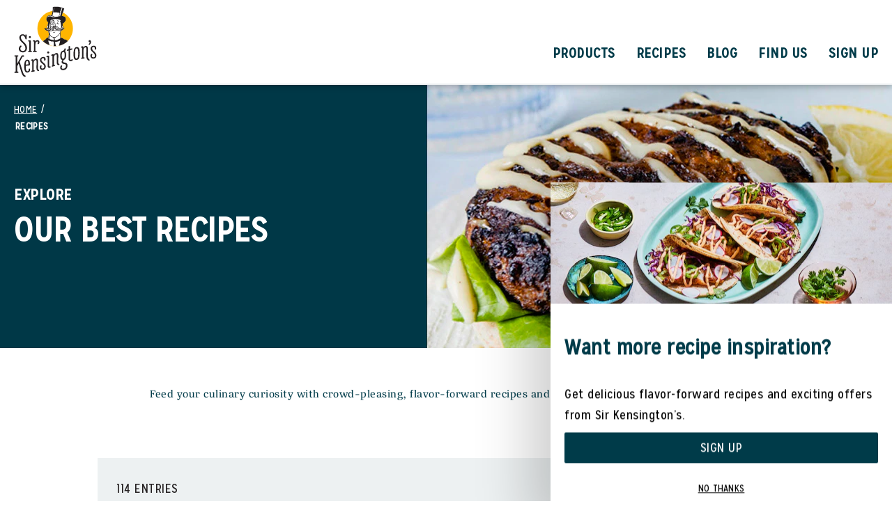

--- FILE ---
content_type: text/css; charset=utf-8
request_url: https://www.sirkensingtons.com/static/b2aed45fb0d16b279c2f0c69b2f112763e3460c8ff0073fb7dab1b9432a6dcc8/css/main.css
body_size: 14445
content:
/* Version=4.22.0,Timestamp=2025-11-12T15:18:48.434Z */

html{-webkit-text-size-adjust:100%;line-height:1.15}main{display:block}h1{font-size:2em;margin:0.67em 0}hr{box-sizing:content-box;height:0;overflow:visible}pre{font-family:monospace,monospace;font-size:1em}a{background-color:transparent}abbr[title]{border-bottom:none;text-decoration:underline;text-decoration:underline dotted}b,strong{font-weight:bolder}code,kbd,samp{font-family:monospace,monospace;font-size:1em}small{font-size:80%}sub,sup{font-size:75%;line-height:0;position:relative;vertical-align:baseline}sub{bottom:-0.25em}sup{top:-0.5em}img{border-style:none}button,input,optgroup,select,textarea{font-family:inherit;font-size:100%;line-height:1.15;margin:0}button,input{overflow:visible}button,select{text-transform:none}[type=button],[type=reset],[type=submit],button{-webkit-appearance:button}[type=button]::-moz-focus-inner,[type=reset]::-moz-focus-inner,[type=submit]::-moz-focus-inner,button::-moz-focus-inner{border-style:none;padding:0}[type=button]:-moz-focusring,[type=reset]:-moz-focusring,[type=submit]:-moz-focusring,button:-moz-focusring{outline:1px dotted ButtonText}fieldset{padding:0.35em 0.75em 0.625em}legend{box-sizing:border-box;color:inherit;display:table;max-width:100%;padding:0;white-space:normal}progress{vertical-align:baseline}textarea{overflow:auto}[type=checkbox],[type=radio]{box-sizing:border-box;padding:0}[type=number]::-webkit-inner-spin-button,[type=number]::-webkit-outer-spin-button{height:auto}[type=search]{-webkit-appearance:textfield;outline-offset:-2px}[type=search]::-webkit-search-decoration{-webkit-appearance:none}::-webkit-file-upload-button{-webkit-appearance:button;font:inherit}details{display:block}summary{display:list-item}[hidden],template{display:none}@-webkit-keyframes slideInLeft{0%{-webkit-transform:translate3d(-100%,0,0);transform:translate3d(-100%,0,0);visibility:visible}to{-webkit-transform:translateZ(0);transform:translateZ(0)}}@font-face{font-display:swap;font-family:icons;font-style:normal;font-weight:400;src:url(../resources/fonts/icons.eot);src:local("icons"),url(../resources/fonts/icons.eot?#iefix) format("embedded-opentype"),url(../resources/fonts/icons.woff) format("woff"),url(../resources/fonts/icons.ttf) format("truetype"),url(../resources/fonts/icons.svg#icons) format("svg")}.aem-Grid.aem-Grid--default--12>.aem-GridColumn.aem-GridColumn--default--12.language-navigation-custom-header{float:none}.modalOverlay{background-color:#000;background-color:rgba(0,0,0,.9);display:none;height:100%;left:0;position:fixed;top:0;width:100%;z-index:99999}.open-modal{cursor:pointer}.overlay-content{margin-top:30px;position:relative;text-align:center;top:25%;width:100%}.overlay-content iframe{background:#fff;height:60vh;width:75%}.modalOverlay a{color:#818181;display:block;font-size:3.6rem;padding:8px;text-decoration:none;-webkit-transition:.3s;transition:.3s}.modalOverlay a:focus,.modalOverlay a:hover{color:#f1f1f1}.modalOverlay .closeModal{font-size:6rem;position:absolute;right:45px;top:20px}@media screen and (max-height:450px){.overlay a{font-size:2rem}.overlay .closebtn{font-size:4rem;right:35px;top:15px}}.modal__body>:last-child{margin-bottom:0}.modal__body .modal__close{color:#809da4;height:30px;position:absolute;right:0;top:0;width:30px}.modal__body .modal__close .svg-icon--close{left:50%;position:absolute;top:50%;-webkit-transform:translate(-50%,-50%);transform:translate(-50%,-50%)}.modal__close{color:#809da4;height:30px;position:absolute;right:0;top:0;width:30px}.modal__close svg{fill:#fff}.modal__container{background-color:rgba(0,59,73,.8);bottom:0;left:0;overflow-x:hidden;overflow-y:auto;padding:20px;position:fixed;right:0;top:0;-webkit-transition:background-color .4s ease;transition:background-color .4s ease;visibility:visible;width:100%;z-index:10003}.modal__dialog{background-color:#fff;border-radius:3px;margin:0 auto;max-width:920px;opacity:1;overflow:hidden;padding:0;position:relative;-webkit-transition:opacity .4s ease .4s;transition:opacity .4s ease .4s;visibility:visible;width:calc(100vw - 40px)}body.is-modal-open{overflow:hidden;width:100%}.modal__container.is-modal-hidden{background-color:transparent;left:100%;overflow:hidden;padding:0;position:absolute;visibility:hidden;width:0}.modal__container.is-modal-hidden .modal__dialog{opacity:0;visibility:hidden}@media(min-width:768px){.modal__container{padding:30px}.modal__dialog{width:calc(100vw - 60px)}}@media(min-width:1024px){.modal__container{padding:40px}.modal__dialog{width:calc(100vw - 80px)}}@media(min-width:){.modal__container{padding:60px}.modal__dialog{width:calc(100vw - 120px)}}@media only screen and (max-width:768px){.skip-to-content{visibility:hidden}.skip-links-visible .skip-to-content{visibility:visible}}.contact-us-container form .form-group{margin:0 0 18px}@media only screen and (min-width:992px){.contact-us-container form .form-group{margin:0 0 20px}}.contact-us-container form .form-group label{color:#000;font-family:Mission-Gothic,Helvetica,Arial,sans-serif;font-weight:500!important}.contact-us-container form .form-group label .tooltipCodeContainer{display:inline-block!important}.contact-us-container form .form-group .dropdown{margin:7px 0 0}.contact-us-container form .form-group .dropdown select{-webkit-appearance:none;-moz-appearance:none;appearance:none;background-image:url(../resources/icons/arrow-dropdown.svg);background-position:right .65em center;background-repeat:no-repeat;border:1px solid #b2c4c8;border-radius:4px;-webkit-box-shadow:none;box-shadow:none;color:#003b49;display:block;font-weight:500!important;padding:10px 28px 10px 8px;width:100%}@media only screen and (min-width:992px){.contact-us-container form .form-group .dropdown select{padding:14px 8px}}.contact-us-container form .form-group .dropdown select:invalid{color:#231f20}.contact-us-container form .form-group .dropdown select:hover{outline:none}.contact-us-container form .form-group input{border:1px solid #b2c4c8;border-radius:4px;-webkit-box-shadow:none;box-shadow:none;color:#231f20;display:block;font-weight:500!important;margin:7px 0 0;min-height:45px;padding:10px 8px;width:100%}@media only screen and (min-width:992px){.contact-us-container form .form-group input{padding:14px 8px}}.contact-us-container form .form-group input::-webkit-input-placeholder{color:#b2c4c8;opacity:1}.contact-us-container form .form-group input::-moz-placeholder{color:#b2c4c8;opacity:1}.contact-us-container form .form-group input:-ms-input-placeholder{color:#b2c4c8;opacity:1}.contact-us-container form .form-group input::-ms-input-placeholder{color:#b2c4c8;opacity:1}.contact-us-container form .form-group input::placeholder{color:#b2c4c8;opacity:1}.contact-us-container form .form-group input:focus{outline:1px auto #003b49}.contact-us-container form .form-group textarea{border:1px solid #b2c4c8;border-radius:4px;-webkit-box-shadow:none;box-shadow:none;color:#231f20;display:block;font-weight:500!important;min-height:196px;padding:10px 8px;width:100%}@media only screen and (min-width:992px){.contact-us-container form .form-group textarea{min-height:215px;padding:12px 8px}}.contact-us-container form .form-group textarea::-webkit-input-placeholder{color:#b2c4c8;opacity:1}.contact-us-container form .form-group textarea::-moz-placeholder{color:#b2c4c8;opacity:1}.contact-us-container form .form-group textarea:-ms-input-placeholder{color:#b2c4c8;opacity:1}.contact-us-container form .form-group textarea::-ms-input-placeholder{color:#b2c4c8;opacity:1}.contact-us-container form .form-group textarea::placeholder{color:#b2c4c8;opacity:1}.contact-us-container form .form-group textarea:focus{outline:1px auto #003b49}.contact-us-container form .optInsTitle{color:#231f20;font-size:1.6rem!important;padding:18px 0;text-transform:uppercase}@media only screen and (min-width:992px){.contact-us-container form .optInsTitle{font-size:1.8rem!important;padding:18px 0 20px}}.contact-us-container form .small{color:#231f20;margin:4px 0 20px}.contact-us-container form .small .optInLinks{background:#e4ebec;color:#003b49;margin:0 0 0 10px;text-transform:inherit!important}.contact-us-container form .small .optInLinks .arrowIcn{background:#fff;padding:0 0 0 6px}.contact-us-container form #contact-legalAgeConfirmationContainer{padding:5px 0}@media only screen and (min-width:992px){.contact-us-container form #contact-legalAgeConfirmationContainer{padding:12px 0}}.contact-us-container form #contact-legalAgeConfirmationContainer .c-control-label{display:-webkit-box;display:-ms-flexbox;display:flex;-ms-flex-wrap:wrap;flex-wrap:wrap;gap:10px;padding:0 0 12px}@media only screen and (min-width:992px){.contact-us-container form #contact-legalAgeConfirmationContainer .c-control-label{padding:0}}.contact-us-container form #contact-legalAgeConfirmationContainer .c-control-label input{border:2px solid #e4ebec;border-radius:3px;color:#000!important;font-weight:500!important;margin:0;min-height:24px;min-width:24px;padding:0;width:auto}.contact-us-container form #contact-legalAgeConfirmationContainer .c-control-label .c-form-checkbox__label-copy{padding:0 10px}.contact-us-container form #contact-legalAgeConfirmationContainer .c-control-label .form-element-error{padding:0}.brand-logo-red .signup-logo{max-height:400px}.brand-logo-red .signup-logo svg{max-height:259px;max-width:300px}.brand-logo-red .signup-logo svg .sk-logo__dot{fill:#be1e26!important}.brand-logo-red .signup-logo svg .sk-logo__type{fill:#fff!important}[dir=rtl] .cmp-experiencefragment--header .searchbar-button{left:1rem;right:unset}[dir=rtl] .cmp-experiencefragment--header .header-wrapper>.cmp-container .searchbar-button{right:unset}[dir=rtl] .cmp-experiencefragment--header .header-wrapper>.cmp-container .image{-webkit-box-align:center;-ms-flex-align:center;-webkit-box-pack:center;-ms-flex-pack:center;align-items:center;justify-content:center}@media only screen and (max-width:767px){[dir=rtl] .cmp-experiencefragment--header .header-variant-center .image,[dir=rtl] .cmp-experiencefragment--header .header-variant-center .tabimage,[dir=rtl] .cmp-experiencefragment--header .image,[dir=rtl] .cmp-experiencefragment--header .tabimage{-webkit-box-pack:center;-ms-flex-pack:center;justify-content:center}}.header-top-nav .cmp-container .languagenavigation ul li{list-style:none}.header-top-nav .cmp-container .languagenavigation ul a{font-size:1.4rem}.header-top-nav .cmp-container .button{display:none}.header-top-nav .cmp-container .button a{font-size:1.6rem;font-weight:400;padding:0}.header-top-nav .cmp-container .pagelist .cmp-list li .cmp-list__item-title,.header-top-nav .cmp-container .pagelist .cmp-list li h2{color:#35414b;font-size:1.4rem}.header-top-nav.header-nav-mobile{display:none;-webkit-transform:translate(0%);transform:translate(0%)}@media only screen and (min-width:768px){.header-top-nav.header-nav-mobile{display:block}}.globalnavigation>.cmp-globalnavigation .header-nav-mobile .pagelist{padding:0;width:100%}.globalnavigation>.cmp-globalnavigation .header-nav-mobile .pagelist .cmp-list .cmp-list__item-title,.globalnavigation>.cmp-globalnavigation .languagenavigation a{color:#2a343c}[dir=rtl] .header-top-nav{text-align:left}@media screen and (max-width:1200px){.cmp-experiencefragment--footer .cmp-container>.button:not(.back-to-top){margin-bottom:15px}}.cmp-experiencefragment--footer .cmp-container>.button:not(.back-to-top) .cmp-button{padding:1.3rem 1.6rem}.cmp-experiencefragment--footer .cmp-unilever-logo-container a{color:#fff}.cmp-experiencefragment--footer .footer-logo-country-lang-wrapper .footer-logo-country{width:auto}body #ot-sdk-btn.optanon-show-settings,body #ot-sdk-btn.ot-sdk-show-settings{color:#607d8b}body #ot-sdk-btn.optanon-show-settings:hover,body #ot-sdk-btn.ot-sdk-show-settings:hover{color:#455a64}footer .cmp-experiencefragment--footer{background:#003b49}footer .cmp-experiencefragment--footer>.cmp-container{-webkit-box-align:center;-ms-flex-align:center;-webkit-box-orient:horizontal;-webkit-box-direction:normal;-webkit-box-pack:start;-ms-flex-pack:start;align-items:center;-ms-flex-direction:row;flex-direction:row;justify-content:flex-start;padding:22px 20px 118px}@media only screen and (min-width:992px){footer .cmp-experiencefragment--footer>.cmp-container{padding-bottom:1.563em;padding-top:1.563em}}footer .cmp-experiencefragment--footer>.cmp-container a,footer .cmp-experiencefragment--footer>.cmp-container a span{color:#fff;font-weight:500!important;text-decoration:none}footer .cmp-experiencefragment--footer>.cmp-container a span:focus,footer .cmp-experiencefragment--footer>.cmp-container a span:focus-visible,footer .cmp-experiencefragment--footer>.cmp-container a:focus,footer .cmp-experiencefragment--footer>.cmp-container a:focus-visible{outline-color:#fff!important}footer .cmp-experiencefragment--footer>.cmp-container p{-webkit-box-flex:0;-ms-flex:0 0 calc(50% - 1rem);flex:0 0 calc(50% - 1rem);margin:0}@media only screen and (min-width:992px){footer .cmp-experiencefragment--footer>.cmp-container p{-webkit-box-flex:unset;-ms-flex:unset;flex:unset}}footer .cmp-experiencefragment--footer>.cmp-container .important-links{-webkit-box-flex:0;-ms-flex:0 0 100%;flex:0 0 100%}footer .cmp-experiencefragment--footer>.cmp-container .important-links .nonLoggedIn{-webkit-box-align:start;-ms-flex-align:start;-webkit-box-orient:horizontal;-webkit-box-direction:normal;-webkit-box-pack:start;-ms-flex-pack:start;align-items:flex-start;display:-webkit-box;display:-ms-flexbox;display:flex;-ms-flex-direction:row;flex-direction:row;-ms-flex-wrap:wrap;flex-wrap:wrap;gap:20px;justify-content:flex-start}@media only screen and (min-width:992px){footer .cmp-experiencefragment--footer>.cmp-container .important-links .nonLoggedIn{display:-webkit-inline-box;display:-ms-inline-flexbox;display:inline-flex;gap:0 20px;margin-bottom:5px}}footer .cmp-experiencefragment--footer>.cmp-container .important-links .nonLoggedIn p a{font-weight:500!important}footer .cmp-experiencefragment--footer>.cmp-container .important-links+.text{-webkit-box-flex:0;-ms-flex:0 0 50%;flex:0 0 50%;margin-top:20px;padding-right:10px}@media only screen and (min-width:992px){footer .cmp-experiencefragment--footer>.cmp-container .important-links+.text{-webkit-box-flex:unset;-ms-flex:unset;flex:unset;margin-top:0;padding-right:0}}footer .cmp-experiencefragment--footer>.cmp-container .important-links+.text .nonLoggedIn a{font-weight:500!important}footer .cmp-experiencefragment--footer>.cmp-container .copyright-text{-webkit-box-flex:0;-ms-flex:0 0 100%;flex:0 0 100%;margin-top:60px}@media only screen and (min-width:992px){footer .cmp-experiencefragment--footer>.cmp-container .copyright-text{margin-top:16px}}footer .cmp-experiencefragment--footer>.cmp-container .copyright-text p{font-weight:500!important;margin:0}footer .cmp-experiencefragment--footer>.cmp-container a.evidon-consent-link{font-size:1em!important;font-weight:500!important}footer .cmp-experiencefragment--footer>.cmp-container a.evidon-consent-link img{min-height:18px;min-width:14px;vertical-align:baseline!important}footer .cmp-experiencefragment--footer>.cmp-container .embed{-webkit-box-flex:0;-ms-flex:0 0 50%;flex:0 0 50%;margin-top:20px;padding-left:10px}@media only screen and (min-width:992px){footer .cmp-experiencefragment--footer>.cmp-container .embed{-webkit-box-flex:unset;-ms-flex:unset;flex:unset;margin-left:32px;margin-top:0;padding-left:0}}footer .cmp-experiencefragment--footer>.cmp-container .container-70-30{-webkit-box-align:start;-ms-flex-align:start;-webkit-box-pack:center;-ms-flex-pack:center;align-items:flex-start;justify-content:center}footer .cmp-experiencefragment--footer>.cmp-container .container-70-30 .aem-Grid{-ms-flex-line-pack:stretch;-webkit-box-align:start;-ms-flex-align:start;flex-align:start;-webkit-box-orient:vertical;-webkit-box-direction:normal;flex-line-pack:stretch;flex-pack:start;-webkit-box-pack:start;-ms-flex-pack:start;align-content:stretch;align-items:flex-start;display:-webkit-box;display:-ms-flexbox;display:flex;-ms-flex-direction:column;flex-direction:column;-ms-flex-wrap:nowrap;flex-wrap:nowrap;justify-content:flex-start}@media only screen and (min-width:992px){footer .cmp-experiencefragment--footer>.cmp-container .container-70-30 .aem-Grid{-webkit-box-orient:horizontal;-webkit-box-direction:normal;-ms-flex-direction:row;flex-direction:row}}footer .cmp-experiencefragment--footer>.cmp-container .container-70-30 .aem-Grid .aem-GridColumn--offset--default--0:first-child{-ms-flex-preferred-size:100%;-webkit-box-ordinal-group:3;-ms-flex-order:2;flex-basis:100%;order:2}@media only screen and (min-width:992px){footer .cmp-experiencefragment--footer>.cmp-container .container-70-30 .aem-Grid .aem-GridColumn--offset--default--0:first-child{-ms-flex-preferred-size:76%;-ms-flex-negative:0;-webkit-box-ordinal-group:2;-ms-flex-order:1;flex-basis:76%;flex-shrink:0;order:1}}footer .cmp-experiencefragment--footer>.cmp-container .container-70-30 .aem-Grid .aem-GridColumn--offset--default--0:first-child .cmp-container{-webkit-box-align:start;-ms-flex-align:start;-webkit-box-orient:horizontal;-webkit-box-direction:normal;-webkit-box-pack:start;-ms-flex-pack:start;align-items:flex-start;-ms-flex-direction:row;flex-direction:row;-ms-flex-wrap:wrap;flex-wrap:wrap;justify-content:flex-start}@media only screen and (min-width:992px){footer .cmp-experiencefragment--footer>.cmp-container .container-70-30 .aem-Grid .aem-GridColumn--offset--default--0:first-child .cmp-container{-webkit-box-align:center;-ms-flex-align:center;align-items:center}}footer .cmp-experiencefragment--footer>.cmp-container .container-70-30 .aem-Grid .aem-GridColumn--offset--default--0:nth-child(2){-webkit-box-ordinal-group:2;-ms-flex-order:1;order:1}@media only screen and (min-width:992px){footer .cmp-experiencefragment--footer>.cmp-container .container-70-30 .aem-Grid .aem-GridColumn--offset--default--0:nth-child(2){-webkit-box-ordinal-group:3;-ms-flex-order:2;order:2}}footer .cmp-experiencefragment--footer>.cmp-container .container-70-30 .aem-Grid .aem-GridColumn--offset--default--0:nth-child(2) .cmp-container{-webkit-box-align:start;-ms-flex-align:start;align-items:flex-start}footer .cmp-experiencefragment--footer>.cmp-container .container-70-30 .aem-Grid .aem-GridColumn--offset--default--0:nth-child(2) .cmp-container p{margin:0}.edit-preview-infinte-fix{height:.0625em;position:relative}.show{display:block}.hide{display:none!important}@media only screen and (max-width:767px){.carousel{padding:0 .25rem}}.carousel .cmp-carousel{-webkit-box-orient:vertical;-webkit-box-direction:normal;background:#fff;display:-webkit-box;display:-ms-flexbox;display:flex;-ms-flex-direction:column;flex-direction:column;overflow:hidden;position:relative}.carousel .cmp-carousel__content{list-style-type:none;margin:0 auto;padding:0;-webkit-transform:translateZ(0);transform:translateZ(0);-webkit-transition:-webkit-transform .4s ease-out;transition:-webkit-transform .4s ease-out;transition:transform .4s ease-out;transition:transform .4s ease-out,-webkit-transform .4s ease-out}@media only screen and (max-width:767px){.carousel .cmp-carousel__content{display:-webkit-box!important;display:-ms-flexbox!important;display:flex!important;gap:0}}@media only screen and (min-width:768px){.carousel .cmp-carousel__content{margin:0 auto;overflow:inherit;width:100%}}.carousel .cmp-carousel__item{display:block;-webkit-user-select:none;-moz-user-select:none;-ms-user-select:none;user-select:none}@media only screen and (max-width:767px){.carousel .cmp-carousel__item{-webkit-box-flex:0;-ms-flex:0 0 100%;flex:0 0 100%}}@media only screen and (min-width:768px){.carousel .cmp-carousel__item{display:none}.carousel .cmp-carousel__item--active{display:block}}.carousel .cmp-carousel .cmp-image--title{display:none}.carousel .cmp-carousel__indicators{-webkit-box-pack:center;-ms-flex-pack:center;display:-webkit-box;display:-ms-flexbox;display:flex;font-size:0;justify-content:center;margin-bottom:1rem;margin-top:1.8rem;padding:0}.carousel .cmp-carousel__indicator{background-color:#cfd8dc;height:1rem;margin:0 .5rem;width:1rem}.carousel .cmp-carousel__indicator--active{background-color:#141517;color:#141517;height:1rem;width:1rem}.carousel .cmp-carousel__actions{height:100%;position:static;right:0;top:0;width:100%;z-index:0}@media only screen and (min-width:768px){.carousel .cmp-carousel__actions{display:block}}.carousel .cmp-carousel__action-text{display:none;font-size:0}.carousel .cmp-carousel__action{background:#eceff1;border:1px solid #fff;border-radius:.5rem;color:#35414b;height:3rem;padding:1px;top:44%;width:3rem}.carousel .cmp-carousel__action-icon{font-family:Material Icons;font-size:2.4rem;line-height:1.1}.carousel .cmp-carousel__action.cmp-carousel__action--next{position:absolute;right:1.6rem}.carousel .cmp-carousel__action.cmp-carousel__action--next:active,.carousel .cmp-carousel__action.cmp-carousel__action--next:focus,.carousel .cmp-carousel__action.cmp-carousel__action--next:hover{border:1px solid #35414b}.carousel .cmp-carousel__action.cmp-carousel__action--next .cmp-carousel__action-icon:after{content:"chevron_right";content:"chevron_right"/""}.carousel .cmp-carousel__action.cmp-carousel__action--previous .cmp-carousel__action-icon:after{content:"chevron_left";content:"chevron_left"/""}.carousel .cmp-carousel__action.cmp-carousel__action--previous{left:1.6rem;position:absolute}.carousel .cmp-carousel__action.cmp-carousel__action--previous:active,.carousel .cmp-carousel__action.cmp-carousel__action--previous:focus,.carousel .cmp-carousel__action.cmp-carousel__action--previous:hover{border:1px solid #35414b}.carousel.cmp-teaser-play-pause .cmp-carousel__action-text{display:none;font-size:0}.carousel.cmp-teaser-play-pause .cmp-carousel__action-icon{line-height:1.1}.carousel .cmp-carousel__action--pause,.carousel .cmp-carousel__action--play,.carousel.cmp-teaser-play-pause .cmp-carousel__action--pause,.carousel.cmp-teaser-play-pause .cmp-carousel__action--play{background:transparent;border:2px solid #eceff1;border-radius:50%;display:-webkit-box;display:-ms-flexbox;display:flex;float:right;height:2.5rem;position:absolute;right:2.5rem;top:2rem;width:2.5rem}@media only screen and (min-width:768px){.carousel .cmp-carousel__action--pause,.carousel .cmp-carousel__action--play,.carousel.cmp-teaser-play-pause .cmp-carousel__action--pause,.carousel.cmp-teaser-play-pause .cmp-carousel__action--play{right:1.6rem;top:2rem}}.carousel .cmp-carousel__action--disabled,.carousel.cmp-teaser-play-pause .cmp-carousel__action--disabled{opacity:0}.carousel .cmp-carousel .cmp-carousel__action--pause .cmp-carousel__action-icon:before,.carousel.cmp-teaser-play-pause .cmp-carousel__action--pause .cmp-carousel__action-icon:before{content:"pause";content:"pause"/""}.carousel .cmp-carousel .cmp-carousel__action--play .cmp-carousel__action-icon:before,.carousel.cmp-teaser-play-pause .cmp-carousel__action--play .cmp-carousel__action-icon:before{content:"play_arrow";content:"play_arrow"/""}.carousel .cmp-carousel .cmp-carousel__action-icon:before,.carousel.cmp-teaser-play-pause .cmp-carousel__action-icon:before{-webkit-font-feature-settings:"liga";font-feature-settings:"liga";-webkit-font-smoothing:antialiased;-moz-osx-font-smoothing:grayscale;word-wrap:normal;color:#eceff1;direction:ltr;font-family:Material Icons;font-size:1.8rem;font-style:normal;font-weight:400;letter-spacing:normal;line-height:1.1;padding:0 0 0 1px;text-rendering:optimizeLegibility;text-transform:none;vertical-align:top;white-space:nowrap}.carousel.cmp-teaser-play-pause .cmp-carousel__indicators{-webkit-box-pack:center;-ms-flex-pack:center;bottom:1.2rem;display:-webkit-box;display:-ms-flexbox;display:flex;font-size:0;justify-content:center;left:0;padding:0;position:absolute;right:0}@media only screen and (min-width:768px){.carousel.cmp-teaser-play-pause .cmp-carousel__indicators{left:0;right:0}}.carousel.cmp-teaser-play-pause .cmp-carousel__indicator--active{border-radius:50%;height:1rem;margin:0 .5rem;width:1rem}.carousel.cmp-teaser-four-items .cmp-teaser,.carousel.cmp-teaser-three-items .cmp-teaser{border:.5px solid #c7c7c7;margin:0 8px}.carousel.cmp-teaser-four-items .teaser.cmp-teaser-top-image .cmp-teaser,.carousel.cmp-teaser-three-items .teaser.cmp-teaser-top-image .cmp-teaser{height:auto;width:auto}@media only screen and (min-width:768px){.carousel.cmp-teaser-four-items .teaser.cmp-teaser-top-image .cmp-teaser,.carousel.cmp-teaser-three-items .teaser.cmp-teaser-top-image .cmp-teaser{height:auto;margin:0 8px}.carousel.cmp-teaser-four-items .teaser .cmp-teaser__content,.carousel.cmp-teaser-three-items .teaser .cmp-teaser__content{-webkit-box-pack:start;-ms-flex-pack:start;justify-content:flex-start;padding:1.6rem 1.2rem}}.carousel.cmp-teaser-four-items .teaser .cmp-teaser__description,.carousel.cmp-teaser-three-items .teaser .cmp-teaser__description{margin-bottom:0}.carousel.cmp-teaser-four-items .teaser .cmp-teaser__description p,.carousel.cmp-teaser-three-items .teaser .cmp-teaser__description p{font-size:1.2rem;line-height:unset}.carousel.cmp-teaser-four-items .cmp-teaser__description p a,.carousel.cmp-teaser-three-items .cmp-teaser__description p a{color:#2020e0;text-decoration:none}.carousel.cmp-teaser-four-items .cmp-carousel__item--active,.carousel.cmp-teaser-three-items .cmp-carousel__item--active{display:block;padding:0}@media only screen and (min-width:768px){.carousel.cmp-teaser-four-items .cmp-carousel__item--active,.carousel.cmp-teaser-three-items .cmp-carousel__item--active{padding:0 8.62rem}}.carousel.cmp-teaser-four-items .cmp-carousel__action-text,.carousel.cmp-teaser-three-items .cmp-carousel__action-text{display:none;font-size:0}.carousel .cmp-carousel .teaser.cmp-teaser-left-image .cmp-teaser,.carousel .cmp-carousel .teaser.cmp-teaser-right-image .cmp-teaser{max-width:100%}@media only screen and (min-width:768px){.carousel .cmp-carousel .teaser.cmp-teaser-left-image .cmp-teaser__content,.carousel .cmp-carousel .teaser.cmp-teaser-right-image .cmp-teaser__content{padding-left:6rem}.carousel.cmp-teaser-four-items .cmp-carousel__action--pause,.carousel.cmp-teaser-four-items .cmp-carousel__action--play,.carousel.cmp-teaser-three-items .cmp-carousel__action--pause,.carousel.cmp-teaser-three-items .cmp-carousel__action--play{border-color:#35414b;top:-4.5rem}.carousel.cmp-teaser-four-items .cmp-carousel__action-icon:before,.carousel.cmp-teaser-three-items .cmp-carousel__action-icon:before{color:#35414b}.carousel .cmp-carousel[data-cmp-slide=slide]{overflow:hidden}.carousel .cmp-carousel[data-cmp-slide=slide] .cmp-carousel__content{-webkit-box-orient:horizontal;-webkit-box-direction:normal;display:-webkit-box;display:-ms-flexbox;display:flex;-ms-flex-direction:row;flex-direction:row;-ms-flex-wrap:nowrap;flex-wrap:nowrap;gap:2rem}.carousel .cmp-carousel[data-cmp-slide=slide] .cmp-carousel__item{display:block;-webkit-transition:margin .5s ease-out;transition:margin .5s ease-out}}.country-language-selector{max-width:30rem}.cmp-experiencefragment--footer .cmp-languagenavigation__group,.country-language-selector ul{list-style:none;padding:0}.country-language-selector .title{line-height:1.8rem}.country-language-selector .link,.country-language-selector .title{font-family:Source Sans Pro,sans-serif;font-size:1.6rem;font-weight:600;letter-spacing:.064rem}.country-language-selector .country-selector .link span,.country-language-selector .link span{line-height:1.8rem;position:relative}.country-language-selector .country-selector .link span:after,.country-language-selector .link span:after{background-color:#b2d2ff;content:"";display:inline-block;height:1rem;position:absolute;right:0;top:.5rem;width:.1rem}.country-language-selector .country-selector .link a,.country-language-selector .link a{color:#b2d2ff;line-height:2.7rem;text-decoration:none}.country-language-selector .link a:hover{text-decoration:underline}.country-language-selector .language-selector{margin-bottom:2.4rem}.country-language-selector .country-selector .link span,.country-language-selector .link span{padding-right:1rem}.country-language-selector .country-selector .link a{padding-left:.5rem;text-transform:none}.cmp-experiencefragment--footer .languagenavigation{-webkit-box-pack:start;-ms-flex-pack:start;display:-webkit-box;display:-ms-flexbox;display:flex;justify-content:flex-start}@media only screen and (min-width:768px){.cmp-experiencefragment--footer .languagenavigation{-webkit-box-pack:end;-ms-flex-pack:end;justify-content:flex-end}}.cmp-experiencefragment--footer{background-color:#35414b;color:#fff;font-family:Source Sans Pro,sans-serif;overflow:hidden;position:relative}.cmp-experiencefragment--footer>.cmp-container{padding:2.2rem 2.2rem 6rem}.cmp-experiencefragment--footer .cmp-container{-webkit-box-orient:vertical;-webkit-box-direction:normal;-webkit-box-pack:center;-ms-flex-pack:center;display:-webkit-box;display:-ms-flexbox;display:flex;-ms-flex-direction:column;flex-direction:column;justify-content:center}.cmp-experiencefragment--footer .country-language-selector .country-selector .link span{white-space:nowrap}.cmp-experiencefragment--footer ul.navigation-v2-sub-list__group.navigation-v2-item-list{padding:0}.cmp-experiencefragment--footer .cmp-container .pagelist ul{-webkit-box-pack:center;-ms-flex-pack:center;display:-webkit-box;display:-ms-flexbox;display:flex;-ms-flex-wrap:wrap;flex-wrap:wrap;justify-content:center;list-style:none;margin:0;padding:2rem 0;position:relative;z-index:1}.cmp-experiencefragment--footer .cmp-container .pagelist ul li{margin:0 1.5rem;text-align:left;text-transform:none}.cmp-experiencefragment--footer .cmp-container .pagelist ul h2,.cmp-experiencefragment--footer .cmp-container .pagelist ul h3{font-family:Source Sans Pro,sans-serif;font-size:1.6rem;font-weight:300;letter-spacing:1.6}.cmp-experiencefragment--footer .cmp-container .pagelist ul a{border-bottom:.1rem solid transparent;color:#b2d2ff;display:block;text-decoration:none}.cmp-experiencefragment--footer .cmp-container .pagelist ul a:hover{border-bottom-color:#b2d2ff}.cmp-experiencefragment--footer .cmp-container .social-media-links .cmp-container{-webkit-box-orient:horizontal;-webkit-box-direction:normal;-ms-flex-direction:row;flex-direction:row;-ms-flex-wrap:wrap;flex-wrap:wrap;gap:1rem;margin:0 0 4rem}.cmp-experiencefragment--footer .cmp-container .social-media-links .tabimage{border-radius:50%;color:#040707;margin:.5rem;width:3.6rem}.cmp-experiencefragment--footer .cmp-container .social-media-links .cmp-image__image{border:.1rem solid #fff;border-radius:50%;max-width:3.6rem}.cmp-experiencefragment--footer .cmp-container .social-media-links .cmp-image__link{border-bottom-color:transparent}.cmp-experiencefragment--footer .footer-logo-country-lang-wrapper>.cmp-container{-webkit-box-orient:vertical;-webkit-box-direction:normal;-webkit-box-pack:justify;-ms-flex-pack:justify;display:-webkit-box;display:-ms-flexbox;display:flex;-ms-flex-direction:column;flex-direction:column;justify-content:space-between}@media only screen and (min-width:768px){.cmp-experiencefragment--footer .footer-logo-country-lang-wrapper>.cmp-container{-webkit-box-orient:horizontal;-webkit-box-direction:normal;-ms-flex-direction:row;flex-direction:row}}.cmp-experiencefragment--footer .footer-logo-country>.cmp-container{-webkit-box-orient:horizontal;-webkit-box-direction:normal;-webkit-box-pack:center;-ms-flex-pack:center;-ms-flex-direction:row;flex-direction:row;justify-content:center;margin-top:2.5rem}@media only screen and (min-width:768px){.cmp-experiencefragment--footer .footer-logo-country>.cmp-container{-webkit-box-pack:start;-ms-flex-pack:start;justify-content:flex-start}}.cmp-experiencefragment--footer .footer-logo-country .tabimage{width:5.2rem}.cmp-experiencefragment--footer .footer-logo-country .text{margin-left:4rem;width:20rem}.cmp-experiencefragment--footer .footer-logo-country .text p{color:#fff;font-size:1rem;line-height:normal;margin:0}.cmp-experiencefragment--footer .footer-logo-country .text p:first-child{font-weight:700}.cmp-experiencefragment--footer .footer-logo-country .button{background-color:#fff;border:.2rem solid #f4f5f6;border-radius:5rem;position:absolute;top:-10rem;width:auto}.cmp-experiencefragment--footer .footer-logo-country .button:hover{background-color:#fff;border-color:#fff}.cmp-experiencefragment--footer .footer-logo-country .button:focus{background:none;outline:none}@media only screen and (min-width:768px){.cmp-experiencefragment--footer .footer-logo-country .button{background-color:transparent;bottom:0;right:2rem;top:auto}}.cmp-experiencefragment--footer .footer-logo-country .button .cmp-button{color:#748d9a;font-size:1.6rem;font-weight:400;padding:.4rem 5rem .4rem .4rem}@media only screen and (min-width:768px){.cmp-experiencefragment--footer .footer-logo-country .button .cmp-button{color:#f4f5f6}.cmp-experiencefragment--footer .footer-logo-country .button .cmp-button:hover{color:#748d9a}.cmp-experiencefragment--footer .footer-logo-country .button .cmp-button:hover .cmp-button__icon{background-color:#748d9a}}.cmp-experiencefragment--footer .footer-logo-country .button .cmp-button .cmp-button__icon{background-color:#748d9a;height:2.2rem;-webkit-mask-image:url(../resources/icons/world-map.svg);mask-image:url(../resources/icons/world-map.svg);-webkit-mask-size:cover;mask-size:cover;width:2.2rem}@media only screen and (min-width:768px){.cmp-experiencefragment--footer .footer-logo-country .button .cmp-button .cmp-button__icon{background-color:#f4f5f6}}.cmp-experiencefragment--footer .footer-logo-country .button .cmp-button .cmp-button__icon:before{content:""}.cmp-experiencefragment--header a:focus,.cmp-experiencefragment--header button:focus{outline:2px solid #436eff;outline-offset:-2px}.cmp-experiencefragment--header a:not(:focus-visible):focus,.cmp-experiencefragment--header button:not(:focus-visible):focus{outline:none}.header-top-nav{background-color:#e6e6e6;position:static;text-align:right;z-index:9999}@media only screen and (min-width:768px){.header-top-nav{padding-right:5rem!important}}.header-top-nav a{color:#35414b;text-decoration:none}.header-top-nav a:hover{text-decoration:underline}.header-top-nav .cmp-container .button,.header-top-nav .cmp-container .languagenavigation,.header-top-nav .cmp-container .pagelist{display:inline-block;margin-right:10px}.header-top-nav .cmp-container .languagenavigation ul{margin-bottom:0;margin-top:0;padding:0}.header-top-nav .cmp-container .pagelist .cmp-list{list-style:none;margin:0;padding:0}.header-top-nav .cmp-container .pagelist .cmp-list li{display:inline-block;margin:0 10px}.globalnavigation>.cmp-globalnavigation .header-nav-mobile{bottom:0;display:block;position:sticky;text-align:left;z-index:0}@media only screen and (min-width:768px){.globalnavigation>.cmp-globalnavigation .header-nav-mobile{display:none}}.globalnavigation>.cmp-globalnavigation .header-nav-mobile .pagelist .cmp-list .cmp-list__item{border-bottom:.1rem solid #35414b;display:block;margin:0;padding:1.1rem 3rem 1.1rem 1.6rem}.globalnavigation>.cmp-globalnavigation .languagenavigation{border-bottom:.1rem solid #35414b;margin:0;padding:1.1rem 3rem 1.1rem 1.6rem;width:100%}.header--secondary{position:sticky;top:0;z-index:2000}@media only screen and (min-width:768px){.header--secondary{position:static}.header--secondary .cmp-experiencefragment--header{left:0;position:fixed;right:0;top:0;z-index:2000}.header--secondary .cmp-experiencefragment--header.header--transparent,.header--secondary .cmp-experiencefragment--header.header--transparent .searchbar{background:transparent}}.cmp-experiencefragment--header{background:#fff;background-color:#fff;border-bottom:.2rem solid #eceff1;position:static;width:100%;z-index:10002}.cmp-experiencefragment--header .header-wrapper{margin:0 auto;padding:0 2rem;position:relative}@media only screen and (min-width:768px){.cmp-experiencefragment--header .header-wrapper{padding:0 2rem}.cmp-experiencefragment--header .header-wrapper>.cmp-container{-webkit-box-pack:justify;-ms-flex-pack:justify;display:-webkit-box;display:-ms-flexbox;display:flex;justify-content:space-between}}.cmp-experiencefragment--header .header-wrapper>.cmp-container>div:nth-child(4)[class~=button]{display:none}@media only screen and (min-width:768px){.cmp-experiencefragment--header .header-wrapper>.cmp-container>div:nth-child(4)[class~=button]{display:block}}.cmp-experiencefragment--header .header-wrapper>.cmp-container>div:nth-child(4)[class~=button] .cmp-button{border-radius:0;border-right:1px solid #e3e3e3;color:#35414b;font-size:1.6rem;font-weight:600;margin-right:5.5rem;margin-top:1.9rem;padding:.9rem 3rem}.cmp-experiencefragment--header .header-variant-center .searchbar-button,.cmp-experiencefragment--header .searchbar-button{height:3rem;position:absolute;right:1rem;top:.3rem;-webkit-transform:translateY(50%);transform:translateY(50%);width:3rem}@media only screen and (min-width:1024px){.cmp-experiencefragment--header .header-variant-center .searchbar-button,.cmp-experiencefragment--header .searchbar-button{height:auto;right:2.8rem;top:1rem;width:auto}}.cmp-experiencefragment--header .header-variant-center .searchbar-button{top:.3rem}@media only screen and (min-width:1024px){.cmp-experiencefragment--header .header-variant-center .searchbar-button{top:7.7rem}}.cmp-experiencefragment--header .searchbar-button .cmp-button{background:none;border:0}.cmp-experiencefragment--header .searchbar-button .cmp-button img{vertical-align:bottom}.cmp-experiencefragment--header .header-variant-center .globalnavigation .cmp-globalnavigation__group{-webkit-box-pack:center;-ms-flex-pack:center;justify-content:center}.cmp-experiencefragment--header .searchbar-button .cmp-button__text{font-size:0;padding:0}.cmp-experiencefragment--header .searchbar-button .cmp-button__text:before{background-image:url(../resources/icons/icon-search.svg);background-size:cover;content:" ";display:inline-block;height:3rem;width:3rem}.cmp-experiencefragment--header .searchbar-button .cmp-ul-sr-only,.cmp-experiencefragment--header .searchbar-button .skip-to-content .title:not(:first-of-type),.skip-to-content .cmp-experiencefragment--header .searchbar-button .title:not(:first-of-type){display:none}.cmp-experiencefragment--header .searchbar .modal{left:0;position:absolute;top:100%;width:100%;z-index:10000}.cmp-experiencefragment--header .searchbar .modal .modal-header{position:absolute;right:4rem;top:2rem}.cmp-experiencefragment--header .searchbar .modal .modal-header .close{background:none;font-size:0}.cmp-experiencefragment--header .searchbar .modal .modal-header .close:after{color:#fff;content:"close";font-family:Material Icons;font-size:2rem}.cmp-experiencefragment--header .searchbar .modal .modal-content{background:#35414b;padding:5rem 2rem;width:100%}@media only screen and (min-width:768px){.cmp-experiencefragment--header .searchbar .modal .modal-content{padding:5rem 13rem}}.cmp-experiencefragment--header .searchbar .modal .search-bar{position:relative}.cmp-experiencefragment--header .searchbar .modal .search-bar:before{color:#fff;content:"search";display:inline-block;font-family:Material Icons;font-size:2.5rem;position:absolute;top:0}.cmp-experiencefragment--header .searchbar .modal .search-bar ::-webkit-input-placeholder{color:#fff;opacity:1}.cmp-experiencefragment--header .searchbar .modal .search-bar ::-moz-placeholder{color:#fff;opacity:1}.cmp-experiencefragment--header .searchbar .modal .search-bar :-ms-input-placeholder{color:#fff;opacity:1}.cmp-experiencefragment--header .searchbar .modal .search-bar ::-ms-input-placeholder{color:#fff;opacity:1}.cmp-experiencefragment--header .searchbar .modal .search-bar ::placeholder{color:#fff;opacity:1}.cmp-experiencefragment--header .searchbar .modal .search-bar-title{display:none}.cmp-experiencefragment--header .searchbar .modal .search-bar-input{background:none;border:0;border-bottom:.1rem solid #fff;color:#fff;font-size:2.1rem;padding-left:4rem;width:100%}.cmp-experiencefragment--header .searchbar .modal .search-bar-input:focus{outline:0}.cmp-experiencefragment--header .searchbar .modal .search-bar-btn{display:none}.cmp-experiencefragment--header .image,.cmp-experiencefragment--header .tabimage{-webkit-box-align:center;-ms-flex-align:center;-webkit-box-pack:center;-ms-flex-pack:center;align-items:center;display:-webkit-box;display:-ms-flexbox;display:flex;justify-content:center;padding:1rem 0;width:100%}@media only screen and (min-width:768px){.cmp-experiencefragment--header .image,.cmp-experiencefragment--header .tabimage{padding:0;width:6rem}}.cmp-experiencefragment--header .image img,.cmp-experiencefragment--header .tabimage img{max-height:4rem;width:auto}@media only screen and (min-width:768px){.cmp-experiencefragment--header .image img,.cmp-experiencefragment--header .tabimage img{max-height:6rem}}.cmp-experiencefragment--header .header-variant-center{-webkit-box-orient:horizontal;-webkit-box-direction:normal;-webkit-box-pack:center;-ms-flex-pack:center;-ms-flex-flow:row wrap;flex-flow:row wrap;justify-content:center;position:relative;z-index:10000}@media only screen and (min-width:768px){.cmp-experiencefragment--header .header-variant-center{position:relative}}.cmp-experiencefragment--header .header-variant-center .image,.cmp-experiencefragment--header .header-variant-center .tabimage{-ms-flex-preferred-size:100%;flex-basis:100%;width:auto}@media only screen and (min-width:768px){.cmp-experiencefragment--header .header-variant-center .image,.cmp-experiencefragment--header .header-variant-center .tabimage{padding:1rem 0 0}}.cmp-experiencefragment--header .header-variant-center .globalnavigation{max-width:100%}.cmp-experiencefragment--header .aem-Grid>.aem-GridColumn.aem-GridColumn--default--none.container-header-top{background:#e8e8e8;display:none;float:none!important;margin:0 auto;max-width:1240px;padding:.4rem 2rem}@media only screen and (min-width:768px){.cmp-experiencefragment--header .aem-Grid>.aem-GridColumn.aem-GridColumn--default--none.container-header-top{display:block}}.cmp-experiencefragment--header .aem-Grid>.aem-GridColumn.aem-GridColumn--default--none.container-header-top .cmp-container{-webkit-box-pack:end;-ms-flex-pack:end;display:-webkit-box;display:-ms-flexbox;display:flex;justify-content:flex-end}.cmp-experiencefragment--header .aem-Grid>.aem-GridColumn.aem-GridColumn--default--none.container-header-top .button.type-a .cmp-button{padding:.3rem 1.6rem}.cmp-experiencefragment--header .aem-Grid>.aem-GridColumn.aem-GridColumn--default--none.container-header-top .link{margin-right:4rem}.cmp-experiencefragment--header .aem-Grid>.aem-GridColumn.aem-GridColumn--default--none.container-header-top .link .cmp-link__anchor{color:#35414b;font-size:1.6rem;font-weight:400;line-height:1}.cmp-experiencefragment--header .aem-Grid>.aem-GridColumn.aem-GridColumn--default--none.container-header-top .link .cmp-link__anchor:before{background-image:url(../resources/icons/icon-smart-label.svg);background-size:cover;content:" ";display:inline-block;height:1.4rem;margin-right:1rem;position:relative;top:.2rem;width:1.4rem}.cmp-experiencefragment--header .header-wrapper>.cmp-container .image{-webkit-box-align:start;-ms-flex-align:start;-webkit-box-pack:start;-ms-flex-pack:start;align-items:flex-start;justify-content:flex-start}@media only screen and (min-width:768px){.cmp-experiencefragment--header .header-wrapper>.cmp-container .image{-webkit-box-align:center;-ms-flex-align:center;-webkit-box-pack:center;-ms-flex-pack:center;align-items:center;height:70px;justify-content:center}}.cmp-experiencefragment--header .header-wrapper>.cmp-container .button.button-header-nav{left:auto;right:1.25rem}.cmp-experiencefragment--header .header-wrapper>.cmp-container .button.button-header-nav .cmp-button .cmp-button__text{left:-40px}.cmp-experiencefragment--header .header-wrapper>.cmp-container .searchbar-button{right:30%}@media only screen and (min-width:768px){.cmp-experiencefragment--header .header-wrapper>.cmp-container .searchbar-button{right:2.8rem}}@media only screen and (max-width:768px){.cmp-experiencefragment--header .header-variant-center cnc-cart{right:4.5rem;top:1.3rem}.cmp-experiencefragment--header .header-wrapper cnc-cart{right:40%;top:1.3rem}}.headline__wrapper{-webkit-box-align:center;-ms-flex-align:center;align-items:center}.headline__avatar{-webkit-box-flex:0;-ms-flex:0 0 auto;flex:0 0 auto}.headline__title{-webkit-box-flex:1;-ms-flex:1 0 auto;flex:1 0 auto}.headline__social-links-list{-webkit-box-flex:0;-ms-flex:0 0 auto;flex:0 0 auto}.cmp-image__image{width:100vw}.language-navigation-custom-header{background:#e8e8e8;left:0;padding:.3rem 2.4rem;position:fixed;right:0;text-align:right;top:6.2rem;-webkit-transform:translate(-100%);transform:translate(-100%);-webkit-transition:all .5s ease-in-out;transition:all .5s ease-in-out;z-index:1001}.active.language-navigation-custom-header{-webkit-transform:translate(0%);transform:translate(0%)}@media only screen and (min-width:768px){.language-navigation-custom-header{position:static;top:0;-webkit-transform:translate(0%);transform:translate(0%);-webkit-transition:none;transition:none}}.language-navigation-custom-header ul{list-style:none;margin:0;padding:0}.language-navigation-custom-header ul li{text-align:left}@media only screen and (min-width:768px){.language-navigation-custom-header ul li{text-align:right}}.language-navigation-custom-header ul a{border:.2rem solid transparent;color:#2020e0;font-family:Source Sans Pro,sans-serif;font-size:1.4rem;font-weight:600;letter-spacing:.56px;line-height:2.7rem;padding:0 .2rem;text-decoration:none}.language-navigation-custom-header ul a:hover{text-decoration:underline}.language-navigation-custom-header ul a:focus{border:.2rem solid #436eff;border-radius:.4rem;outline:0}.language-navigation-custom-header.inverted a{color:#b2d2ff}.modal-header .close{font-family:"Source Serif Pro",serif}.list.ordered-list--variant1 .c-page-listing-v2-heading__heading-container,.list.ordered-list--variant2 .c-page-listing-v2-heading__heading-container{color:#000;font-family:"Source Serif Pro",serif;font-size:2.6rem;font-weight:600;margin-bottom:.6rem}.list.ordered-list--variant1 .c-page-listing-v2-heading__sub-heading-container,.list.ordered-list--variant2 .c-page-listing-v2-heading__sub-heading-container{color:#000;font-family:"Source Serif Pro",serif;font-size:2.1rem;font-weight:600;margin-bottom:.8rem}.list.ordered-list--variant1 .c-page-listing-v2-heading__sub-heading-container p,.list.ordered-list--variant2 .c-page-listing-v2-heading__sub-heading-container p{font-weight:600;margin:0}.list.ordered-list--variant1 .list__long-subheading,.list.ordered-list--variant2 .list__long-subheading{color:#000;font-family:Source Sans Pro,sans-serif;font-size:1.8rem;font-weight:400;line-height:2.7rem;margin-bottom:2rem}@media only screen and (min-width:768px){.list.ordered-list--variant1 .list__long-subheading,.list.ordered-list--variant2 .list__long-subheading{margin-bottom:2.4rem}}.list.ordered-list--variant1 .list__long-subheading p,.list.ordered-list--variant2 .list__long-subheading p{font-weight:400;line-height:2.7rem;margin:0}.list.ordered-list--variant1{background:#35414b;padding:2.6rem 1.6rem}@media only screen and (min-width:768px){.list.ordered-list--variant1{padding:4rem 5.6rem 5.6rem}}.list.ordered-list--variant1 .c-page-listing-v2-heading__heading-container,.list.ordered-list--variant1 .c-page-listing-v2-heading__sub-heading-container,.list.ordered-list--variant1 .list__long-subheading{color:#fff}.list.ordered-list--variant1 .cmp-list{-webkit-box-orient:vertical;-webkit-box-direction:normal;display:-webkit-box;display:-ms-flexbox;display:flex;-ms-flex-direction:column;flex-direction:column;-ms-flex-wrap:wrap;flex-wrap:wrap;list-style:none;margin:0;padding:0}@media only screen and (min-width:768px){.list.ordered-list--variant1 .cmp-list{-webkit-box-orient:horizontal;-webkit-box-direction:normal;-ms-flex-direction:row;flex-direction:row;width:calc(100% + 4rem)}}.list.ordered-list--variant1 .cmp-list__item{margin-bottom:2.4rem}@media only screen and (min-width:768px){.list.ordered-list--variant1 .cmp-list__item{margin-bottom:0;margin-right:4rem;width:calc(25% - 4rem)}}.list.ordered-list--variant1 .cmp-list .cmp-teaser__image{display:none}.list.ordered-list--variant1 .cmp-list .cmp-teaser__pretitle,.list.ordered-list--variant1 .cmp-list .cmp-teaser__title{-webkit-box-ordinal-group:2;-ms-flex-order:1;color:#fff;font-family:Source Sans Pro,sans-serif;font-size:2.7rem;font-weight:700;line-height:2.7rem;order:1;position:relative}@media only screen and (min-width:768px){.list.ordered-list--variant1 .cmp-list .cmp-teaser__pretitle,.list.ordered-list--variant1 .cmp-list .cmp-teaser__title{font-size:3.6rem}}.list.ordered-list--variant1 .cmp-list .cmp-teaser__pretitle{-webkit-box-ordinal-group:3;-ms-flex-order:2;order:2;text-transform:uppercase}@media only screen and (min-width:768px){.list.ordered-list--variant1 .cmp-list .cmp-teaser__pretitle{margin-top:1.5rem}}.list.ordered-list--variant1 .cmp-list .cmp-teaser__pretitle:after{background:#fff;content:"";display:block;height:.2rem;margin-top:.8rem;width:5rem}@media only screen and (min-width:768px){.list.ordered-list--variant1 .cmp-list .cmp-teaser__pretitle:after{margin-top:1.2rem}}.list.ordered-list--variant1 .cmp-list .cmp-teaser__pretitle p{font-weight:700;line-height:2.7rem;margin:0}.list.ordered-list--variant1 .cmp-list .cmp-teaser__content{-webkit-box-orient:vertical;-webkit-box-direction:normal;display:-webkit-box;display:-ms-flexbox;display:flex;-ms-flex-direction:column;flex-direction:column}.list.ordered-list--variant1 .cmp-list .cmp-teaser__description{-webkit-box-ordinal-group:4;-ms-flex-order:3;color:#fff;font-family:Source Sans Pro,sans-serif;font-size:1.6rem;font-weight:400;line-height:2.7rem;margin-top:.6rem;order:3}@media only screen and (min-width:768px){.list.ordered-list--variant1 .cmp-list .cmp-teaser__description{font-size:1.8rem;margin-top:.9rem}}.list.ordered-list--variant1 .cmp-list .cmp-teaser__description p{font-weight:400;line-height:2.2rem;margin:0}@media only screen and (min-width:768px){.list.ordered-list--variant1 .cmp-list .cmp-teaser__description p{line-height:2.7rem}}.list.ordered-list--variant2{padding:1.3rem 1.6rem 0}@media only screen and (min-width:768px){.list.ordered-list--variant2{padding:0}}.list.ordered-list--variant2 .cmp-list{list-style:none;margin:0 -1.6rem;padding:0}@media only screen and (min-width:768px){.list.ordered-list--variant2 .cmp-list{margin:0}}.list.ordered-list--variant2 .cmp-list .cmp-teaser{display:-webkit-box;display:-ms-flexbox;display:flex}.list.ordered-list--variant2 .cmp-list__item:nth-child(2n) .cmp-teaser__image{-webkit-box-ordinal-group:3;-ms-flex-order:2;order:2}.list.ordered-list--variant2 .cmp-list .cmp-teaser__image{width:50%}.list.ordered-list--variant2 .cmp-list .cmp-teaser__content{-webkit-box-align:center;-ms-flex-align:center;-webkit-box-orient:vertical;-webkit-box-direction:normal;-webkit-box-pack:center;-ms-flex-pack:center;align-items:center;display:-webkit-box;display:-ms-flexbox;display:flex;-ms-flex-direction:column;flex-direction:column;justify-content:center;padding:.5rem 1.5rem;width:50%}@media only screen and (min-width:768px){.list.ordered-list--variant2 .cmp-list .cmp-teaser__content{padding:2rem}}.list.ordered-list--variant2 .cmp-list .cmp-teaser__pretitle{display:none}.list.ordered-list--variant2 .cmp-list .cmp-teaser__title{color:#000;font-family:Source Sans Pro,sans-serif;font-size:3.6rem;line-height:2.7rem;margin-bottom:0}@media only screen and (min-width:768px){.list.ordered-list--variant2 .cmp-list .cmp-teaser__title{font-size:7.6rem;margin-bottom:2rem}}.list.ordered-list--variant2 .cmp-list .cmp-teaser__description{color:#000;font-family:Source Sans Pro,sans-serif;font-size:1.4rem;line-height:2.7rem;text-align:center}@media only screen and (min-width:768px){.list.ordered-list--variant2 .cmp-list .cmp-teaser__description{font-size:1.8rem}}.list.ordered-list--variant2 .cmp-list .cmp-teaser__description p{font-weight:400;line-height:2.2rem;margin:0}@media only screen and (min-width:768px){.list.ordered-list--variant2 .cmp-list .cmp-teaser__description p{line-height:2.7rem}}.quote-primary .cmp-container{background:#35414b;margin-bottom:9rem;padding:3.2rem 3.5rem 7.7rem;position:relative;text-align:center}@media only screen and (min-width:768px){.quote-primary .cmp-container{padding:6rem 11rem 9.8rem}}.quote-primary .text .cmp-text{color:#fff;display:inline-block;font-family:Source Sans Pro,sans-serif;font-size:1.4rem;line-height:2.7rem;position:relative}.quote-primary .text .cmp-text:before{content:open-quote;left:-2.3rem;top:.7rem}@media only screen and (min-width:768px){.quote-primary .text .cmp-text:before{left:-5.3rem;top:0}}.quote-primary .text .cmp-text:after{bottom:-1.5rem;content:close-quote;right:-2.3rem}@media only screen and (min-width:768px){.quote-primary .text .cmp-text:after{right:-5.3rem}.quote-primary .text .cmp-text{font-size:1.8rem}}.quote-primary .text .cmp-text:after,.quote-primary .text .cmp-text:before,.quote-secondary .text .cmp-text:after,.quote-secondary .text .cmp-text:before,.quote-tertiary .text .cmp-text:after,.quote-tertiary .text .cmp-text:before{font-size:5.8rem;font-style:normal;position:absolute}@media only screen and (min-width:768px){.quote-primary .text .cmp-text:after,.quote-primary .text .cmp-text:before,.quote-secondary .text .cmp-text:after,.quote-secondary .text .cmp-text:before,.quote-tertiary .text .cmp-text:after,.quote-tertiary .text .cmp-text:before{font-size:9.8rem}}.quote-primary .text .cmp-text p,.quote-secondary .text .cmp-text p,.quote-tertiary .text .cmp-text p{margin:0}.quote-primary .teaser .cmp-teaser,.quote-secondary .teaser .cmp-teaser,.quote-tertiary .teaser .cmp-teaser{background:transparent;position:static;text-align:center}.quote-primary .teaser .cmp-teaser__image{border-radius:50%;bottom:-6.2rem;display:inline-block;height:12.4rem;left:50%;overflow:hidden;position:absolute;-webkit-transform:translateX(-50%);transform:translateX(-50%);width:12.4rem}@media only screen and (min-width:768px){.quote-primary .teaser .cmp-teaser__image{bottom:-8rem;height:16rem;width:16rem}}.quote-primary .teaser .cmp-teaser__content,.quote-secondary .teaser .cmp-teaser__content{padding:1.2rem 0 0;position:static;-webkit-transform:none;transform:none}.quote-primary .teaser .cmp-teaser__pretitle{color:#fff;font-family:Source Sans Pro,sans-serif;font-size:1.6rem;font-style:italic;font-weight:400;letter-spacing:normal;text-transform:none}@media only screen and (min-width:768px){.quote-primary .teaser .cmp-teaser__pretitle{font-size:1.8rem}}.quote-secondary .cmp-container{margin:0 auto;padding:2rem 3rem;position:relative;width:100%}@media only screen and (min-width:768px){.quote-secondary .cmp-container{padding:3rem 4rem 3rem 18rem;width:70%}}.quote-secondary .text .cmp-text{color:#35414b;font-family:Source Sans Pro,sans-serif;font-size:1.6rem;font-style:italic;line-height:2.7rem;padding-top:13.5rem;position:relative;text-align:center}@media only screen and (min-width:768px){.quote-secondary .text .cmp-text{font-size:2.2rem;padding-top:0}}.quote-secondary .text .cmp-text:before{content:open-quote;left:0;top:1rem}@media only screen and (min-width:768px){.quote-secondary .text .cmp-text:before{left:-19.2rem}}.quote-secondary .text .cmp-text:after{bottom:-5.5rem;content:close-quote;right:-1.5rem}@media only screen and (min-width:768px){.quote-secondary .text .cmp-text:after{bottom:-2.5rem;right:-3.3rem}}.quote-secondary .teaser .cmp-teaser__image{border-radius:50%;height:11.8rem;left:50%;overflow:hidden;position:absolute;top:3rem;-webkit-transform:translateX(-50%);transform:translateX(-50%);width:11.8rem}@media only screen and (min-width:768px){.quote-secondary .teaser .cmp-teaser__image{left:5rem;-webkit-transform:none;transform:none}}.quote-secondary .teaser .cmp-teaser__pretitle{color:#35414b;font-family:Source Sans Pro,sans-serif;font-size:1.6rem;font-weight:600;letter-spacing:normal;text-transform:none}@media only screen and (min-width:768px){.quote-secondary .teaser .cmp-teaser__pretitle{font-size:1.8rem}}.quote-tertiary .cmp-container{background:#35414b;overflow:hidden;padding:18rem 3.8rem 3rem;position:relative}@media only screen and (min-width:768px){.quote-tertiary .cmp-container{padding:8rem 0 6.5rem 8rem}}.quote-tertiary .text{font-style:italic;padding-right:0;width:100%}@media only screen and (min-width:768px){.quote-tertiary .text{padding-right:12rem;width:50%}}.quote-tertiary .text .cmp-text{color:#fff;display:inline-block;font-family:Source Sans Pro,sans-serif;font-size:1.4rem;line-height:2.7rem;position:relative}@media only screen and (min-width:768px){.quote-tertiary .text .cmp-text{font-size:2.2rem}}.quote-tertiary .text .cmp-text:before{content:open-quote;left:-2.3rem;top:.7rem}@media only screen and (min-width:768px){.quote-tertiary .text .cmp-text:before{left:-5.3rem;top:0}}.quote-tertiary .text .cmp-text:after{bottom:-3rem;content:close-quote;right:-2.3rem}@media only screen and (min-width:768px){.quote-tertiary .text .cmp-text:after{right:-4.5rem}}.quote-tertiary .teaser .cmp-teaser__image{height:15rem;position:absolute;right:0;top:0;width:100%}@media only screen and (min-width:768px){.quote-tertiary .teaser .cmp-teaser__image{height:100%;width:50%}}.quote-tertiary .teaser .cmp-teaser .cmp-image{height:100%;width:100%}.quote-tertiary .teaser .cmp-teaser img{height:15rem;-o-object-fit:cover;object-fit:cover;-o-object-position:top;object-position:top;width:100%}@media only screen and (min-width:768px){.quote-tertiary .teaser .cmp-teaser img{height:100%}}.quote-tertiary .teaser .cmp-teaser__content{display:block;padding:1.4rem 0 0;position:static;-webkit-transform:none;transform:none}.quote-tertiary .teaser .cmp-teaser__pretitle{color:#fff;font-family:Source Sans Pro,sans-serif;font-size:1.6rem;font-weight:600;letter-spacing:normal;text-align:left;text-transform:none;width:50%}@media only screen and (min-width:768px){.quote-tertiary .teaser .cmp-teaser__pretitle{font-size:1.8rem}}.quote-tertiary .teaser .cmp-teaser__title{color:#000;font-family:futura-pt,sans-serif;font-size:4rem;font-weight:700;letter-spacing:0;line-height:4.9rem;margin:1rem 0 1.6rem;opacity:1;text-align:center}blockquote{margin:0;padding:0}.skip-to-content{background-color:#fff;height:4rem;left:-10000px;position:fixed;top:-10000px;width:100%;z-index:1000}.skip-to-content .cmp-container{-webkit-box-align:center;-ms-flex-align:center;align-items:center;border-bottom:1px solid #e6e6e6;display:-webkit-box;display:-ms-flexbox;display:flex;height:100%;padding:0 2rem}.skip-to-content .cmp-title{margin:0}.skip-to-content .cmp-title__text{color:#000;font-size:1.6rem;margin-right:1.7rem}.component-skip-to-main .cmp-button,.skip-to-content .button .cmp-button{border:2px solid transparent;color:#35414b;font-size:1.6rem;font-weight:400;margin-right:1.4rem;max-width:inherit;padding:.9rem;-webkit-transition:none;transition:none;white-space:nowrap}.component-skip-to-main .cmp-button:active,.component-skip-to-main .cmp-button:focus,.component-skip-to-main .cmp-button:hover,.skip-to-content .button .cmp-button:active,.skip-to-content .button .cmp-button:focus,.skip-to-content .button .cmp-button:hover{background:none;border:2px solid transparent;color:#35414b}.component-skip-to-main .cmp-button:focus,.skip-to-content .button .cmp-button:focus{border:2px solid #436eff;outline:none}.component-skip-to-main .cmp-button:focus-within,.skip-to-content .button .cmp-button:focus-within{outline:none}.skip-to-content .component-skip-to-main .cmp-button:not(:focus){clip:auto;border:2px solid transparent;height:auto;margin:0 1.4rem 0 0;overflow:visible;padding:.9rem;pointer-events:none;width:auto}.component-skip-to-main .cmp-button:not(:focus){clip:rect(0,0,0,0);border:0;height:1px;margin:-1px;overflow:hidden;padding:0;pointer-events:none;width:1px}.skip-links-visible{padding-top:4rem}.skip-links-visible .skip-to-content{left:0;top:0}.skip-hidden{left:-999px;position:absolute}.center-h h1,.center-h h2,.center-h h3,.center-h h4,.center-h h5,.center-h h6,.center-p p{text-align:center}.tabs.tabs-product-detail-typeA .cmp-tabs__tablist{-ms-flex-wrap:nowrap;flex-wrap:nowrap}.tabs.tabs-product-detail-typeA .cmp-tabs__tab{-webkit-box-align:center;-ms-flex-align:center;-webkit-box-orient:vertical;-webkit-box-direction:normal;align-items:center;display:-webkit-box;display:-ms-flexbox;display:flex;-ms-flex-direction:column;flex-direction:column;padding:1.5rem .8rem .2rem .2rem;-webkit-transition:.5s;transition:.5s;width:-webkit-fit-content;width:-moz-fit-content;width:fit-content}.tabs.tabs-product-detail-typeA .cmp-tabs__tab--active,.tabs.tabs-product-detail-typeA .cmp-tabs__tab:focus,.tabs.tabs-product-detail-typeA .cmp-tabs__tab:hover{padding-top:0}.tabs.tabs-product-detail-typeA .cmp-tabs__tab--active .cmp-tabs__tabtitle,.tabs.tabs-product-detail-typeA .cmp-tabs__tab:focus .cmp-tabs__tabtitle,.tabs.tabs-product-detail-typeA .cmp-tabs__tab:hover .cmp-tabs__tabtitle{font-weight:600}.tabs.tabs-product-detail-typeA .cmp-tabs__tab .cmp-tabs__tabtitle{color:#fff;position:relative;top:3rem}.tabs.tabs-product-detail-typeB .cmp-tabs__tablist{-webkit-box-align:start;-ms-flex-align:start;align-items:flex-start;-ms-flex-wrap:nowrap;flex-wrap:nowrap;text-align:center}.tabs.tabs-product-detail-typeB .cmp-tabs__tab{-webkit-box-align:center;-ms-flex-align:center;-webkit-box-orient:vertical;-webkit-box-direction:reverse;align-items:center;display:-webkit-box;display:-ms-flexbox;display:flex;-ms-flex-direction:column-reverse;flex-direction:column-reverse;padding:.8rem 0;width:-webkit-fit-content;width:-moz-fit-content;width:fit-content}@media only screen and (min-width:768px){.tabs.tabs-product-detail-typeB .cmp-tabs__tab{padding:.8rem 1.6rem}}.tabs.tabs-product-detail-typeB .cmp-tabs__tab--active .cmp-tabs__tabtitle,.tabs.tabs-product-detail-typeB .cmp-tabs__tab:focus .cmp-tabs__tabtitle,.tabs.tabs-product-detail-typeB .cmp-tabs__tab:hover .cmp-tabs__tabtitle{font-weight:600}.tabs.tabs-product-detail-typeB .cmp-tabs__tab .cmp-image__image{border-radius:50%;height:4.5rem;width:4.5rem}@media only screen and (min-width:768px){.tabs.tabs-product-detail-typeB .cmp-tabs__tab .cmp-image__image{border-radius:50%;height:7.5rem;width:7.5rem}}@keyframes slideInLeft{0%{-webkit-transform:translate3d(-100%,0,0);transform:translate3d(-100%,0,0);visibility:visible}to{-webkit-transform:translateZ(0);transform:translateZ(0)}}.c-global-footer-v2{padding:0}.c-language-selector__lang{margin:0}.c-language-selector__lang ul{margin:0;padding:0}.c-language-selector__lang-list__item{display:inline-block}.c-language-selector__lang a{color:#fff;margin:0;padding:0}.c-language-selector__lang a:link,.c-language-selector__lang a:visited{color:#fff}.c-language-selector__link--is-active{border:0}.modal{display:none}.modal-content{position:absolute}.modal-header{position:relative}.modal-header .close{border:none;font-family:Silva-Text,Helvetica,Arial,sans-serif;position:absolute}.cmp-container--parallax{margin:0}.cmp-container--parallax:before{background-color:rgba(0,0,0,.5)}.cmp-container--parallax .cmp-text h2{color:#fff}.cmp-integration--preference-center{overflow:hidden}.cmp-integration--preference-center .gigya-composite-control-submit,.cmp-integration--preference-center .gigya-screen-caption{text-align:center}.cmp-integration--preference-center .gigya-composite-control-active,.cmp-integration--preference-center .gigya-screen.portrait{padding-left:0}.cmp-integration--preference-center .gigya-composite-control-active .gigya-input-submit,.cmp-integration--preference-center .gigya-screen.portrait .gigya-input-submit{color:#fff}.cmp-integration--preference-center .gigya-composite-control-active .gigya-input-submit:hover,.cmp-integration--preference-center .gigya-screen.portrait .gigya-input-submit:hover{background:#fff}.cmp-integration--preference-center .gigya-subscribe-with-email-form .gigya-composite-control-header{font-size:2.5rem}@font-face{font-display:swap;font-family:Mission-Gothic;font-style:"normal";font-weight:"normal";src:url(../resources/fonts/MissionGothic-Regular.eot);src:url(../resources/fonts/MissionGothic-Regular.eot?#iefix) format("embedded-opentype"),url(../resources/fonts/MissionGothic-Regular.woff2) format("woff2"),url(../resources/fonts/MissionGothic-Regular.woff) format("woff"),url(../resources/fonts/MissionGothic-Regular.ttf) format("truetype"),url(../resources/fonts/MissionGothic-Regular.svg) format("svg")}@font-face{font-display:swap;font-family:Mission-Gothic-Bold;font-style:"normal";font-weight:"bold";src:url(../resources/fonts/MissionGothic-Bold.eot);src:url(../resources/fonts/MissionGothic-Bold.eot?#iefix) format("embedded-opentype"),url(../resources/fonts/MissionGothic-Bold.woff2) format("woff2"),url(../resources/fonts/MissionGothic-Bold.woff) format("woff"),url(../resources/fonts/MissionGothic-Bold.ttf) format("truetype"),url(../resources/fonts/MissionGothic-Bold.svg) format("svg")}@font-face{font-display:swap;font-family:Silva-Text;font-stretch:normal;font-style:normal;font-weight:400;src:url(https://use.typekit.net/af/392ef1/00000000000000007735f958/30/l?primer=7cdcb44be4a7db8877ffa5c0007b8dd865b3bbc383831fe2ea177f62257a9191&fvd=n4&v=3&display=swap) format("woff2"),url(https://use.typekit.net/af/392ef1/00000000000000007735f958/30/d?primer=7cdcb44be4a7db8877ffa5c0007b8dd865b3bbc383831fe2ea177f62257a9191&fvd=n4&v=3&display=swap) format("woff"),url(https://use.typekit.net/af/392ef1/00000000000000007735f958/30/a?primer=7cdcb44be4a7db8877ffa5c0007b8dd865b3bbc383831fe2ea177f62257a9191&fvd=n4&v=3&display=swap) format("opentype")}@font-face{font-display:swap;font-family:Silva-Text-Bold;font-stretch:normal;font-style:normal;font-weight:700;src:url(https://use.typekit.net/af/2f9b51/00000000000000007735f959/30/l?subset_id=2&fvd=n7&v=3&display=swap) format("woff2"),url(https://use.typekit.net/af/2f9b51/00000000000000007735f959/30/d?subset_id=2&fvd=n7&v=3&display=swap) format("woff"),url(https://use.typekit.net/af/2f9b51/00000000000000007735f959/30/a?subset_id=2&fvd=n7&v=3&display=swap) format("opentype")}.components{padding-bottom:0;padding-left:0}.components:after{clear:both;content:"";display:table}@media only screen and (min-width:500px){.components{padding-bottom:0;padding-left:0}}@media only screen and (min-width:768px){.components{padding-bottom:0;padding-left:0}}@media only screen and (min-width:1024px){.components{padding-bottom:0;padding-left:0}}@media only screen and (min-width:1336px){.components{padding-bottom:0;padding-left:0}}.component{margin-top:0;position:relative}.component:after{clear:both;content:"";display:table}@media only screen and (min-width:500px){.component{margin-top:0}}@media only screen and (min-width:768px){.component{margin-top:0}}@media only screen and (min-width:1024px){.component{margin-top:0}}@media only screen and (min-width:1336px){.component{margin-top:0}}.component__container{position:relative}.component__container:after{clear:both;content:"";display:table}.component__item{float:left;margin-top:0;padding-right:0}@media only screen and (min-width:500px){.component__item{margin-top:0;padding-right:0}}@media only screen and (min-width:768px){.component__item{margin-top:0;padding-right:0}}@media only screen and (min-width:1024px){.component__item{margin-top:0;padding-right:0}}@media only screen and (min-width:1336px){.component__item{margin-top:0;padding-right:0}}.page{margin:0 auto;position:relative;z-index:1}.responsivegrid{width:100%}.container{padding:0}.aem-GridColumn+.component{float:left}.cmp-ul-sr-only,.skip-to-content .title:not(:first-of-type),.sr-only{clip:rect(0,0,0,0);border:0;height:1px;margin:-1px;overflow:hidden;padding:0;position:absolute;white-space:nowrap;width:1px}.background-grey-base-link h3 a,.banner-container .carousel .teaser .cmp-teaser__content .cmp-teaser__pretitle,.subtitle li,.subtitle p{font-family:Mission-Gothic,Helvetica,Arial,sans-serif;font-size:1.8rem;font-weight:700;letter-spacing:.05rem;line-height:20px}@media only screen and (min-width:992px){.background-grey-base-link h3 a,.banner-container .carousel .teaser .cmp-teaser__content .cmp-teaser__pretitle,.subtitle li,.subtitle p{font-size:2.2rem;line-height:30px}}.banner-container .carousel .teaser .cmp-teaser__content .cmp-teaser__title,.primary-header h1,.primary-header h2{font-family:Mission-Gothic,Helvetica,Arial,sans-serif;font-size:2.6rem;font-weight:700;letter-spacing:.052rem;line-height:30px}@media only screen and (min-width:992px){.banner-container .carousel .teaser .cmp-teaser__content .cmp-teaser__title,.primary-header h1,.primary-header h2{font-size:4.8rem;line-height:50px}}.secondary-header h2,.secondary-header h3{font-family:Mission-Gothic,Helvetica,Arial,sans-serif;font-size:1.8rem;font-weight:700;letter-spacing:.05rem;line-height:20px}@media only screen and (min-width:992px){.secondary-header h2,.secondary-header h3{font-size:3rem;line-height:35px}}.featured-recipe-container .list .carousel .cmp-carousel .cmp-list .cmp-list__item .cmp-teaser__content .cmp-teaser__title,.featured-recipe-container .list.pagelist .cmp-carousel .cmp-list .cmp-list__item .cmp-teaser__content .cmp-teaser__title,.our-blog-container .list .carousel .cmp-carousel .cmp-list .cmp-list__item .cmp-teaser__content .cmp-teaser__title,.our-blog-container .list.pagelist .cmp-carousel .cmp-list .cmp-list__item .cmp-teaser__content .cmp-teaser__title,.related-blog-container .list .carousel .cmp-carousel .cmp-list .cmp-list__item .cmp-teaser__content .cmp-teaser__title,.related-blog-container .list.pagelist .cmp-carousel .cmp-list .cmp-list__item .cmp-teaser__content .cmp-teaser__title,.tertiary-header h3,.tertiary-header h4{font-family:Mission-Gothic,Helvetica,Arial,sans-serif;font-size:1.4rem;font-weight:700;letter-spacing:.05rem;line-height:16px}@media only screen and (min-width:992px){.featured-recipe-container .list .carousel .cmp-carousel .cmp-list .cmp-list__item .cmp-teaser__content .cmp-teaser__title,.featured-recipe-container .list.pagelist .cmp-carousel .cmp-list .cmp-list__item .cmp-teaser__content .cmp-teaser__title,.our-blog-container .list .carousel .cmp-carousel .cmp-list .cmp-list__item .cmp-teaser__content .cmp-teaser__title,.our-blog-container .list.pagelist .cmp-carousel .cmp-list .cmp-list__item .cmp-teaser__content .cmp-teaser__title,.related-blog-container .list .carousel .cmp-carousel .cmp-list .cmp-list__item .cmp-teaser__content .cmp-teaser__title,.related-blog-container .list.pagelist .cmp-carousel .cmp-list .cmp-list__item .cmp-teaser__content .cmp-teaser__title,.tertiary-header h3,.tertiary-header h4{font-size:2.2rem;line-height:25px}}.product-tab-section .cmp-tabs__tabpanel .productInfoItem .cmp-product-nutrients .ingredientStatement,.product-tab-section .cmp-tabs__tabpanel .productInfoItem .cmp-product-nutrients .nutrition,.product-tab-section .cmp-tabs__tabpanel .productInfoItem .cmp-product-nutrients .retailerIngredientStatement,.product-tab-section .cmp-tabs__tabpanel .productInfoItem .cmp-product-nutrients .sizes,.quaternary-header h3,.quaternary-header h4{font-family:Mission-Gothic,Helvetica,Arial,sans-serif;font-size:1.8rem;font-weight:700;letter-spacing:.05rem;line-height:25px}@media only screen and (min-width:992px){.product-tab-section .cmp-tabs__tabpanel .productInfoItem .cmp-product-nutrients .ingredientStatement,.product-tab-section .cmp-tabs__tabpanel .productInfoItem .cmp-product-nutrients .nutrition,.product-tab-section .cmp-tabs__tabpanel .productInfoItem .cmp-product-nutrients .retailerIngredientStatement,.product-tab-section .cmp-tabs__tabpanel .productInfoItem .cmp-product-nutrients .sizes,.quaternary-header h3,.quaternary-header h4{font-size:2rem}}.contact-us-container form .form-group .dropdown select,.contact-us-container form .form-group input,.contact-us-container form .form-group label,.contact-us-container form .form-group textarea,.contact-us-container form .optInsTitle,.penta-header h4,.penta-header h5,footer .cmp-experiencefragment--footer>.cmp-container .container-70-30 .aem-Grid .aem-GridColumn--offset--default--0:nth-child(2) .cmp-container p,footer .cmp-experiencefragment--footer>.cmp-container .copyright-text p,footer .cmp-experiencefragment--footer>.cmp-container .important-links .nonLoggedIn p a,footer .cmp-experiencefragment--footer>.cmp-container .important-links+.text .nonLoggedIn a,footer .cmp-experiencefragment--footer>.cmp-container a,footer .cmp-experiencefragment--footer>.cmp-container a span{font-family:Mission-Gothic,Helvetica,Arial,sans-serif;font-size:1.6rem;font-weight:700;letter-spacing:.05rem;line-height:20px}@media only screen and (min-width:992px){.contact-us-container form .form-group .dropdown select,.contact-us-container form .form-group input,.contact-us-container form .form-group label,.contact-us-container form .form-group textarea,.contact-us-container form .optInsTitle,.penta-header h4,.penta-header h5,footer .cmp-experiencefragment--footer>.cmp-container .container-70-30 .aem-Grid .aem-GridColumn--offset--default--0:nth-child(2) .cmp-container p,footer .cmp-experiencefragment--footer>.cmp-container .copyright-text p,footer .cmp-experiencefragment--footer>.cmp-container .important-links .nonLoggedIn p a,footer .cmp-experiencefragment--footer>.cmp-container .important-links+.text .nonLoggedIn a,footer .cmp-experiencefragment--footer>.cmp-container a,footer .cmp-experiencefragment--footer>.cmp-container a span{font-size:1.8rem}}.featured-recipe-container .list .carousel .cmp-carousel .cmp-list .cmp-list__item .cmp-teaser__content .cmp-teaser__pretitle,.featured-recipe-container .list.pagelist .cmp-carousel .cmp-list .cmp-list__item .cmp-teaser__content .cmp-teaser__pretitle,.hexa-header h5,.hexa-header h6,.our-blog-container .list .carousel .cmp-carousel .cmp-list .cmp-list__item .cmp-teaser__content .cmp-teaser__pretitle,.our-blog-container .list.pagelist .cmp-carousel .cmp-list .cmp-list__item .cmp-teaser__content .cmp-teaser__pretitle,.related-blog-container .list .carousel .cmp-carousel .cmp-list .cmp-list__item .cmp-teaser__content .cmp-teaser__pretitle,.related-blog-container .list.pagelist .cmp-carousel .cmp-list .cmp-list__item .cmp-teaser__content .cmp-teaser__pretitle{font-family:Mission-Gothic,Helvetica,Arial,sans-serif;font-size:1.4rem;font-weight:700;letter-spacing:.03rem;line-height:18px}@media only screen and (min-width:992px){.featured-recipe-container .list .carousel .cmp-carousel .cmp-list .cmp-list__item .cmp-teaser__content .cmp-teaser__pretitle,.featured-recipe-container .list.pagelist .cmp-carousel .cmp-list .cmp-list__item .cmp-teaser__content .cmp-teaser__pretitle,.hexa-header h5,.hexa-header h6,.our-blog-container .list .carousel .cmp-carousel .cmp-list .cmp-list__item .cmp-teaser__content .cmp-teaser__pretitle,.our-blog-container .list.pagelist .cmp-carousel .cmp-list .cmp-list__item .cmp-teaser__content .cmp-teaser__pretitle,.related-blog-container .list .carousel .cmp-carousel .cmp-list .cmp-list__item .cmp-teaser__content .cmp-teaser__pretitle,.related-blog-container .list.pagelist .cmp-carousel .cmp-list .cmp-list__item .cmp-teaser__content .cmp-teaser__pretitle{font-size:1.4rem;line-height:20px}}.bodycopy-extra-large a,.bodycopy-extra-large li,.bodycopy-extra-large p,.bodycopy-extra-large span{font-family:Silva-Text,Helvetica,Arial,sans-serif;font-size:2.2rem;font-weight:500;letter-spacing:.05rem;line-height:26px}@media only screen and (min-width:992px){.bodycopy-extra-large a,.bodycopy-extra-large li,.bodycopy-extra-large p,.bodycopy-extra-large span{font-size:3.6rem;line-height:43px}}.article-carousel .carousel .teaser .cmp-teaser__content,.article-carousel .carousel .teaser .cmp-teaser__content p,.banner-container .carousel .teaser .cmp-teaser__content .cmp-teaser__description p,.bodycopy-large a,.bodycopy-large li,.bodycopy-large p,.bodycopy-large span{font-family:Silva-Text,Helvetica,Arial,sans-serif;font-size:1.8rem;font-weight:500;letter-spacing:.05rem;line-height:25px}@media only screen and (min-width:992px){.article-carousel .carousel .teaser .cmp-teaser__content,.article-carousel .carousel .teaser .cmp-teaser__content p,.banner-container .carousel .teaser .cmp-teaser__content .cmp-teaser__description p,.bodycopy-large a,.bodycopy-large li,.bodycopy-large p,.bodycopy-large span{font-size:2rem}}.bodycopy-large-variant-2 a,.bodycopy-large-variant-2 li,.bodycopy-large-variant-2 p,.bodycopy-large-variant-2 span{font-family:Mission-Gothic,Helvetica,Arial,sans-serif;font-size:1.8rem;font-weight:700;letter-spacing:.05rem;line-height:25px}@media only screen and (min-width:992px){.bodycopy-large-variant-2 a,.bodycopy-large-variant-2 li,.bodycopy-large-variant-2 p,.bodycopy-large-variant-2 span{font-size:2rem}}.bodycopy-regular a,.bodycopy-regular li,.bodycopy-regular p,.bodycopy-regular span{font-family:Mission-Gothic,Helvetica,Arial,sans-serif;font-size:1.8rem;font-weight:500;letter-spacing:.05rem;line-height:22px}@media only screen and (min-width:992px){.bodycopy-regular a,.bodycopy-regular li,.bodycopy-regular p,.bodycopy-regular span{font-size:1.8rem;line-height:30px}}.bodycopy-small a,.bodycopy-small li,.bodycopy-small p,.bodycopy-small span{font-family:Silva-Text,Helvetica,Arial,sans-serif;font-size:1.4rem;font-weight:500;letter-spacing:.05rem;line-height:18px}@media only screen and (min-width:992px){.bodycopy-small a,.bodycopy-small li,.bodycopy-small p,.bodycopy-small span{font-size:1.6rem;line-height:20px}}h1,h2,h3,h4,h5,h6,legend{font-family:Silva-Text,Helvetica,Arial,sans-serif}h1{font-size:4.8rem}h2{font-size:3rem}h3{font-size:2.2rem}h4,h5,h6{font-family:Mission-Gothic,Helvetica,Arial,sans-serif;font-size:2rem}p{margin-block:.75rem}.cmp-ul-txtcenter{text-align:center}.cmp-ul-txtright{text-align:right}.cmp-ul-txtleft{text-align:left}.cmp-ul-sr-only,.skip-to-content .title:not(:first-of-type){clip:rect(0,0,0,0);border:0;height:1px;margin:-1px;overflow:hidden;padding:0;position:absolute;white-space:nowrap;width:1px}.smooth-transition{-webkit-transition:.5s ease-in-out;transition:.5s ease-in-out}.cmp-ul-marLeft15{margin-left:5%}@media only screen and (min-width:768px){.cmp-ul-marLeft15{margin-left:13%}}@media only screen and (min-width:1024px){.cmp-ul-marLeft15{margin-left:15%}}.primary-button a,.primary-button button{background-color:#003b49;border:0;border-radius:2px;color:#fff;cursor:pointer;display:block;font-family:Mission-Gothic,Helvetica,Arial,sans-serif;font-size:1.6rem;font-weight:500;letter-spacing:0;line-height:1.25em;padding:12px 15px;text-align:center!important;text-overflow:ellipsis;text-transform:uppercase}@media only screen and (min-width:992px){.primary-button a,.primary-button button{font-size:1.8rem;line-height:2.2rem;width:220px}}.primary-button a:hover,.primary-button button:hover{font-family:Mission-Gothic-Bold,Helvetica,Arial,sans-serif;font-weight:700}.secondary-button a span,.secondary-button button span{background-color:#003b49;border:0;border-radius:2px;color:#fff;cursor:pointer;display:block;font-family:Mission-Gothic,Helvetica,Arial,sans-serif;font-size:1.6rem;font-weight:500;letter-spacing:0;line-height:1.25em;min-width:-webkit-max-content;min-width:-moz-max-content;min-width:max-content;padding:12px 10px;text-align:center!important;text-decoration:none;text-overflow:ellipsis;text-transform:uppercase;width:100%}@media only screen and (min-width:768px){.secondary-button a span,.secondary-button button span{font-size:1.8rem;line-height:2.2rem;margin:0 auto;width:220px}}.secondary-button a span:hover,.secondary-button button span:hover{font-family:Mission-Gothic-Bold,Helvetica,Arial,sans-serif;font-weight:700}.tertiary-button a,.tertiary-button button{background-color:#809da4;border:0;border-radius:3px;color:#003b49;cursor:pointer;display:block;font-family:Mission-Gothic,Helvetica,Arial,sans-serif;font-size:1.6rem;font-weight:500;letter-spacing:0;line-height:2.2rem;padding:10px 20px;text-align:center!important;text-decoration:none;text-overflow:ellipsis;text-transform:uppercase}@media only screen and (min-width:992px){.tertiary-button a,.tertiary-button button{font-size:1.8rem;line-height:1.6875em;width:220px}}.tertiary-button a:hover,.tertiary-button button:hover{font-family:Mission-Gothic-Bold,Helvetica,Arial,sans-serif;font-weight:700}@media only screen and (max-width:991px){.marginTopMobile-zero{margin-top:0px!important}}@media only screen and (min-width:992px){.marginTopDesktop-zero{margin-top:0px!important}.marginBottomDesktop-zero{margin-bottom:0px!important}}@media only screen and (max-width:991px){.marginBottomMobile-zero{margin-bottom:0px!important}}@media only screen and (min-width:768px){.marginTopDesktopMinus-zero{margin-top:0px!important}}@media only screen and (max-width:991px){.marginTopMobile-ten{margin-top:10px!important}}@media only screen and (min-width:992px){.marginTopDesktop-ten{margin-top:10px!important}.marginBottomDesktop-ten{margin-bottom:10px!important}}@media only screen and (max-width:991px){.marginBottomMobile-ten{margin-bottom:10px!important}}@media only screen and (min-width:768px){.marginTopDesktopMinus-ten{margin-top:-40px!important}}@media only screen and (max-width:991px){.marginTopMobile-twenty{margin-top:20px!important}}@media only screen and (min-width:992px){.marginTopDesktop-twenty{margin-top:20px!important}.marginBottomDesktop-twenty{margin-bottom:20px!important}}@media only screen and (max-width:991px){.marginBottomMobile-twenty{margin-bottom:20px!important}}@media only screen and (min-width:768px){.marginTopDesktopMinus-twenty{margin-top:-80px!important}}@media only screen and (max-width:991px){.marginTopMobile-thirty{margin-top:30px!important}}@media only screen and (min-width:992px){.marginTopDesktop-thirty{margin-top:30px!important}.marginBottomDesktop-thirty{margin-bottom:30px!important}}@media only screen and (max-width:991px){.marginBottomMobile-thirty{margin-bottom:30px!important}}@media only screen and (min-width:768px){.marginTopDesktopMinus-thirty{margin-top:-120px!important}}@media only screen and (max-width:991px){.marginTopMobile-forty{margin-top:40px!important}}@media only screen and (min-width:992px){.marginTopDesktop-forty{margin-top:40px!important}.marginBottomDesktop-forty{margin-bottom:40px!important}}@media only screen and (max-width:991px){.marginBottomMobile-forty{margin-bottom:40px!important}}@media only screen and (min-width:768px){.marginTopDesktopMinus-forty{margin-top:-160px!important}}@media only screen and (max-width:991px){.marginTopMobile-fifty{margin-top:50px!important}}@media only screen and (min-width:992px){.marginTopDesktop-fifty{margin-top:50px!important}.marginBottomDesktop-fifty{margin-bottom:50px!important}}@media only screen and (max-width:991px){.marginBottomMobile-fifty{margin-bottom:50px!important}}@media only screen and (min-width:768px){.marginTopDesktopMinus-fifty{margin-top:-200px!important}}@media only screen and (max-width:991px){.marginTopMobile-sixty{margin-top:60px!important}}@media only screen and (min-width:992px){.marginTopDesktop-sixty{margin-top:60px!important}.marginBottomDesktop-sixty{margin-bottom:60px!important}}@media only screen and (max-width:991px){.marginBottomMobile-sixty{margin-bottom:60px!important}}@media only screen and (min-width:768px){.marginTopDesktopMinus-sixty{margin-top:-240px!important}}@media only screen and (max-width:991px){.marginTopMobile-seventy{margin-top:70px!important}}@media only screen and (min-width:992px){.marginTopDesktop-seventy{margin-top:70px!important}.marginBottomDesktop-seventy{margin-bottom:70px!important}}@media only screen and (max-width:991px){.marginBottomMobile-seventy{margin-bottom:70px!important}}@media only screen and (min-width:768px){.marginTopDesktopMinus-seventy{margin-top:-280px!important}}@media only screen and (max-width:991px){.marginTopMobile-eighty{margin-top:80px!important}}@media only screen and (min-width:992px){.marginTopDesktop-eighty{margin-top:80px!important}.marginBottomDesktop-eighty{margin-bottom:80px!important}}@media only screen and (max-width:991px){.marginBottomMobile-eighty{margin-bottom:80px!important}}@media only screen and (min-width:768px){.marginTopDesktopMinus-eighty{margin-top:-320px!important}}@media only screen and (max-width:991px){.marginTopMobile-ninety{margin-top:90px!important}}@media only screen and (min-width:992px){.marginTopDesktop-ninety{margin-top:90px!important}.marginBottomDesktop-ninety{margin-bottom:90px!important}}@media only screen and (max-width:991px){.marginBottomMobile-ninety{margin-bottom:90px!important}}@media only screen and (min-width:768px){.marginTopDesktopMinus-ninety{margin-top:-360px!important}}@media only screen and (max-width:991px){.paddingTopMobile-zero{padding-top:0px!important}}@media only screen and (min-width:992px){.paddingTopDesktop-zero{padding-top:0px!important}.paddingBottomDesktop-zero{padding-bottom:0px!important}}@media only screen and (max-width:991px){.paddingBottomMobile-zero{padding-bottom:0px!important}.paddingTopMobile-ten{padding-top:10px!important}}@media only screen and (min-width:992px){.paddingTopDesktop-ten{padding-top:10px!important}.paddingBottomDesktop-ten{padding-bottom:10px!important}}@media only screen and (max-width:991px){.paddingBottomMobile-ten{padding-bottom:10px!important}.paddingTopMobile-twenty{padding-top:20px!important}}@media only screen and (min-width:992px){.paddingTopDesktop-twenty{padding-top:20px!important}.paddingBottomDesktop-twenty{padding-bottom:20px!important}}@media only screen and (max-width:991px){.paddingBottomMobile-twenty{padding-bottom:20px!important}.paddingTopMobile-thirty{padding-top:30px!important}}@media only screen and (min-width:992px){.paddingTopDesktop-thirty{padding-top:30px!important}.paddingBottomDesktop-thirty{padding-bottom:30px!important}}@media only screen and (max-width:991px){.paddingBottomMobile-thirty{padding-bottom:30px!important}.paddingTopMobile-forty{padding-top:40px!important}}@media only screen and (min-width:992px){.paddingTopDesktop-forty{padding-top:40px!important}.paddingBottomDesktop-forty{padding-bottom:40px!important}}@media only screen and (max-width:991px){.paddingBottomMobile-forty{padding-bottom:40px!important}.paddingTopMobile-fifty{padding-top:50px!important}}@media only screen and (min-width:992px){.paddingTopDesktop-fifty{padding-top:50px!important}.paddingBottomDesktop-fifty{padding-bottom:50px!important}}@media only screen and (max-width:991px){.paddingBottomMobile-fifty{padding-bottom:50px!important}.paddingTopMobile-sixty{padding-top:60px!important}}@media only screen and (min-width:992px){.paddingTopDesktop-sixty{padding-top:60px!important}.paddingBottomDesktop-sixty{padding-bottom:60px!important}}@media only screen and (max-width:991px){.paddingBottomMobile-sixty{padding-bottom:60px!important}.paddingTopMobile-seventy{padding-top:70px!important}}@media only screen and (min-width:992px){.paddingTopDesktop-seventy{padding-top:70px!important}.paddingBottomDesktop-seventy{padding-bottom:70px!important}}@media only screen and (max-width:991px){.paddingBottomMobile-seventy{padding-bottom:70px!important}.paddingTopMobile-eighty{padding-top:80px!important}}@media only screen and (min-width:992px){.paddingTopDesktop-eighty{padding-top:80px!important}.paddingBottomDesktop-eighty{padding-bottom:80px!important}}@media only screen and (max-width:991px){.paddingBottomMobile-eighty{padding-bottom:80px!important}.paddingTopMobile-ninety{padding-top:90px!important}}@media only screen and (min-width:992px){.paddingTopDesktop-ninety{padding-top:90px!important}.paddingBottomDesktop-ninety{padding-bottom:90px!important}}@media only screen and (max-width:991px){.paddingBottomMobile-ninety{padding-bottom:90px!important}}*,:after,:before{-webkit-box-sizing:border-box;box-sizing:border-box}html{font-size:62.5%}body{background:#fff;color:#003b49;font-family:Mission-Gothic,Helvetica,Arial,sans-serif;font-size:1.4rem;line-height:1.5;margin:0}body.active-menu{left:0;overflow:hidden;position:fixed;top:0;width:100%}a{color:#003b49}p{margin:0;padding:0}h1,h2,h3,h4,h5,h6{font-family:Silva-Text,Helvetica,Arial,sans-serif;font-weight:400;margin-block:0}button,input,optgroup,select,textarea{font:inherit}img{height:auto;max-width:100%;vertical-align:middle}button{cursor:pointer}a{text-decoration:none}:focus,:focus-visible,a:focus,a:focus-visible,button:focus,button:focus-visible{outline:2px auto #000!important;outline-offset:2px!important}strong{font-family:Silva-Text-Bold,Helvetica,Arial,sans-serif;font-weight:700!important}button{border:0!important}.text-center,.text-center *{text-align:center!important}.text-left,.text-left *{text-align:left!important}.text-right,.text-right *{text-align:right!important}.is-hidden{visibility:hidden!important}.hide-on-mobile,.is-hidden{display:none!important}@media only screen and (min-width:992px){.hide-on-mobile{display:block!important}.hide-on-desktop{display:none!important}}.uppercase,.uppercase *{text-transform:uppercase!important}.normalcase,.normalcase *{text-transform:none!important}.customStyle1{text-decoration:underline}.text-color-base{color:#003b49!important}.text-color-light{color:#809da4!important}.text-color-lighter{color:#b2c4c8!important}.text-color-dark{color:#231f20!important}.text-color-darker{color:#0d212a!important}.text-color-white{color:#fff!important}.text-color-black{color:#000!important}@media only screen and (min-width:992px){.primary-button a,.primary-button button,.secondary-button a,.secondary-button button{display:inline-block}}.background-base{background-color:#003b49}.background-light{background-color:#809da4}.background-lighter{background-color:#b2c4c8}.background-dark{background-color:#231f20}.background-darker{background-color:#0d212a}.background-yellow{background-color:#ffb500}.background-grey-light{background-color:#edf1f2}.background-grey-lighter{background-color:#f2f5f6}.background-grey-base{background-color:#e4ebec}.background-white{background-color:#fff}.background-banner{background-color:#f4f3f7}.aem-Grid.aem-Grid--default--12>.aem-GridColumn.aem-GridColumn--default--12{clear:left;float:none}.full-bleed{margin:0 auto;max-width:100%;padding:0 20px}@media only screen and (min-width:992px){.full-bleed{max-width:2000px;padding:0}}.section-max-width,[class*=section-max-width]{float:none!important;margin:0 auto;max-width:100%;padding:0 20px}@media only screen and (min-width:992px){.section-max-width,[class*=section-max-width]{max-width:1280px}}@media only screen and (min-width:1336px){.section-max-width,[class*=section-max-width]{padding:0}}.small-container,[class*=small-container]{float:none!important;margin:0 auto;max-width:100%;padding:0 20px}@media only screen and (min-width:1025px){.small-container,[class*=small-container]{max-width:1000px;padding:0}}.aem-Grid.aem-Grid--default--12>.aem-GridColumn.aem-GridColumn--offset--default--0,.cmp-image__image{width:100%}@media only screen and (min-width:992px){.cmp-image__image{width:100vw}}main{margin-top:70px;min-height:330px;overflow-x:hidden}@media only screen and (min-width:992px){main{margin-top:120px;min-height:660px}.width-seventyfive{max-width:75%}.width-fifty{max-width:50%}}body.skip-links-visible{padding-top:0}.is-modal-hidden{display:none}.primary-button-with-arrow a:after{content:url(../resources/icons/primary-button-arrow.svg);margin-left:10px;position:relative;top:4px}.background-mobile-grey-light{background:#edf1f2}@media only screen and (min-width:992px){.background-mobile-grey-light{background:none}}.embed-video-overlay{-webkit-box-align:start;-ms-flex-align:start;-webkit-box-orient:vertical;-webkit-box-direction:reverse;-webkit-box-pack:center;-ms-flex-pack:center;align-items:flex-start;background-color:rgba(0,59,73,.8);display:-webkit-box;display:-ms-flexbox;display:flex;-ms-flex-direction:column-reverse;flex-direction:column-reverse;justify-content:center;max-width:100%;z-index:10002}@media only screen and (min-width:992px){.embed-video-overlay{-webkit-box-orient:horizontal;-webkit-box-direction:normal;-ms-flex-direction:row;flex-direction:row}}.embed-video-overlay iframe{aspect-ratio:640/360;height:auto;min-height:0;padding:0;position:relative;top:0}@media only screen and (min-width:992px){.embed-video-overlay iframe{aspect-ratio:800/500;max-height:500px;max-width:800px}}.embed-video-overlay .cmp-embed-video__overlay-close{font-size:0;position:relative;right:0;width:100%}@media only screen and (min-width:992px){.embed-video-overlay .cmp-embed-video__overlay-close{right:1.6rem;top:0;width:auto}}.embed-video-overlay .cmp-embed-video__overlay-close:before{font-size:3rem;position:absolute;right:-1.6rem;top:-2.6rem}@media only screen and (min-width:992px){.embed-video-overlay .cmp-embed-video__overlay-close:before{-webkit-box-align:center;-ms-flex-align:center;align-items:center;display:-webkit-box;display:-ms-flexbox;display:flex;height:30px;margin:0;position:relative;right:0;top:0;width:30px}}@media only screen and (max-width:768px){.mobile-full-width{-webkit-box-flex:0!important;-ms-flex:0 0 100%!important;flex:0 0 100%!important;width:100%!important}}@media only screen and (min-width:992px){.text-padding-from-right-desktop{padding-right:40px!important}.text-padding-from-left-desktop{padding-left:40px!important}}@media only screen and (max-width:768px){.inner-text-container-reverse>.cmp-container>.aem-Grid{display:-webkit-box;display:-ms-flexbox;display:flex;-ms-flex-wrap:wrap;flex-wrap:wrap}.inner-text-container-reverse>.cmp-container>.aem-Grid>div:first-child{-webkit-box-ordinal-group:3;-ms-flex-order:2;order:2}.inner-text-container-reverse>.cmp-container>.aem-Grid>div:nth-child(2){-webkit-box-ordinal-group:2;-ms-flex-order:1;order:1}}.background-grey-base-link a{background-color:#e4ebec;width:-webkit-max-content;width:-moz-max-content;width:max-content}.background-grey-base-link h3 a{font-family:Mission-Gothic-Bold,Helvetica,Arial,sans-serif}.position-relative{position:relative!important}.position-absolute{position:absolute!important}.position-fixed{position:fixed!important}@media only screen and (min-width:768px){.carousel.four-column-layout .cmp-carousel[data-cmp-slide=slide] .cmp-carousel__content{gap:1.5rem}}.visuallyhidden{clip:rect(0 0 0 0);border:0;clip-path:inset(50%);height:1px;margin:-1px;overflow:hidden;padding:0;position:absolute;white-space:nowrap;width:1px}.__out-of-list{-webkit-box-align:center;-ms-flex-align:center;-webkit-box-pack:center;-ms-flex-pack:center;align-items:center;display:-webkit-box;display:-ms-flexbox;display:flex;gap:12px;justify-content:center;list-style:none;margin:1.8rem 0 1rem;padding:0}.__out-of-list li:not(.__out-of-list_text){background-color:#6f787c;border-radius:100%;height:.8rem;width:.8rem}.__out-of-list li.__out-of-list_text{background-color:#141517;border-radius:10px;color:#fff;font-size:12px;line-height:normal;max-height:25px;overflow:hidden;padding:4px 8px}[data-enablecountoncarousel=true] .cmp-carousel__indicators{display:none}.featured-recipe-container .carousel,.our-blog-container .carousel,.related-blog-container .carousel{padding:0}.featured-recipe-container .pagelist-wrapper,.our-blog-container .pagelist-wrapper,.related-blog-container .pagelist-wrapper{margin:0 auto;max-width:calc(100% - 45px);position:relative}@media only screen and (min-width:992px){.featured-recipe-container .pagelist-wrapper,.our-blog-container .pagelist-wrapper,.related-blog-container .pagelist-wrapper{max-width:945px}}.featured-recipe-container .list .carousel .cmp-carousel,.featured-recipe-container .list.pagelist .cmp-carousel,.our-blog-container .list .carousel .cmp-carousel,.our-blog-container .list.pagelist .cmp-carousel,.related-blog-container .list .carousel .cmp-carousel,.related-blog-container .list.pagelist .cmp-carousel{background:transparent;position:static}@media only screen and (min-width:992px){.featured-recipe-container .list .carousel .cmp-carousel .cmp-list,.featured-recipe-container .list.pagelist .cmp-carousel .cmp-list,.our-blog-container .list .carousel .cmp-carousel .cmp-list,.our-blog-container .list.pagelist .cmp-carousel .cmp-list,.related-blog-container .list .carousel .cmp-carousel .cmp-list,.related-blog-container .list.pagelist .cmp-carousel .cmp-list{gap:3rem;padding:0}}.featured-recipe-container .list .carousel .cmp-carousel .cmp-list .cmp-list__item,.featured-recipe-container .list.pagelist .cmp-carousel .cmp-list .cmp-list__item,.our-blog-container .list .carousel .cmp-carousel .cmp-list .cmp-list__item,.our-blog-container .list.pagelist .cmp-carousel .cmp-list .cmp-list__item,.related-blog-container .list .carousel .cmp-carousel .cmp-list .cmp-list__item,.related-blog-container .list.pagelist .cmp-carousel .cmp-list .cmp-list__item{-webkit-box-align:center;-ms-flex-align:center;-webkit-box-pack:center;-ms-flex-pack:center;align-items:center;justify-content:center}@media only screen and (min-width:768px){.featured-recipe-container .list .carousel .cmp-carousel .cmp-list .cmp-list__item,.featured-recipe-container .list.pagelist .cmp-carousel .cmp-list .cmp-list__item,.our-blog-container .list .carousel .cmp-carousel .cmp-list .cmp-list__item,.our-blog-container .list.pagelist .cmp-carousel .cmp-list .cmp-list__item,.related-blog-container .list .carousel .cmp-carousel .cmp-list .cmp-list__item,.related-blog-container .list.pagelist .cmp-carousel .cmp-list .cmp-list__item{-webkit-box-flex:0;-ms-flex:0 0 calc(50% - 0.8rem);flex:0 0 calc(50% - 0.8rem)}}@media only screen and (min-width:992px){.featured-recipe-container .list .carousel .cmp-carousel .cmp-list .cmp-list__item,.featured-recipe-container .list.pagelist .cmp-carousel .cmp-list .cmp-list__item,.our-blog-container .list .carousel .cmp-carousel .cmp-list .cmp-list__item,.our-blog-container .list.pagelist .cmp-carousel .cmp-list .cmp-list__item,.related-blog-container .list .carousel .cmp-carousel .cmp-list .cmp-list__item,.related-blog-container .list.pagelist .cmp-carousel .cmp-list .cmp-list__item{-webkit-box-flex:0;-ms-flex:0 0 calc(33.33% - 2rem);flex:0 0 calc(33.33% - 2rem)}}.featured-recipe-container .list .carousel .cmp-carousel .cmp-list .cmp-list__item .cmp-teaser,.featured-recipe-container .list.pagelist .cmp-carousel .cmp-list .cmp-list__item .cmp-teaser,.our-blog-container .list .carousel .cmp-carousel .cmp-list .cmp-list__item .cmp-teaser,.our-blog-container .list.pagelist .cmp-carousel .cmp-list .cmp-list__item .cmp-teaser,.related-blog-container .list .carousel .cmp-carousel .cmp-list .cmp-list__item .cmp-teaser,.related-blog-container .list.pagelist .cmp-carousel .cmp-list .cmp-list__item .cmp-teaser{height:100%}.featured-recipe-container .list .carousel .cmp-carousel .cmp-list .cmp-list__item .cmp-teaser__link,.featured-recipe-container .list.pagelist .cmp-carousel .cmp-list .cmp-list__item .cmp-teaser__link,.our-blog-container .list .carousel .cmp-carousel .cmp-list .cmp-list__item .cmp-teaser__link,.our-blog-container .list.pagelist .cmp-carousel .cmp-list .cmp-list__item .cmp-teaser__link,.related-blog-container .list .carousel .cmp-carousel .cmp-list .cmp-list__item .cmp-teaser__link,.related-blog-container .list.pagelist .cmp-carousel .cmp-list .cmp-list__item .cmp-teaser__link{display:block;height:100%}.featured-recipe-container .list .carousel .cmp-carousel .cmp-list .cmp-list__item .cmp-teaser__link:focus,.featured-recipe-container .list .carousel .cmp-carousel .cmp-list .cmp-list__item .cmp-teaser__link:focus-visible,.featured-recipe-container .list.pagelist .cmp-carousel .cmp-list .cmp-list__item .cmp-teaser__link:focus,.featured-recipe-container .list.pagelist .cmp-carousel .cmp-list .cmp-list__item .cmp-teaser__link:focus-visible,.our-blog-container .list .carousel .cmp-carousel .cmp-list .cmp-list__item .cmp-teaser__link:focus,.our-blog-container .list .carousel .cmp-carousel .cmp-list .cmp-list__item .cmp-teaser__link:focus-visible,.our-blog-container .list.pagelist .cmp-carousel .cmp-list .cmp-list__item .cmp-teaser__link:focus,.our-blog-container .list.pagelist .cmp-carousel .cmp-list .cmp-list__item .cmp-teaser__link:focus-visible,.related-blog-container .list .carousel .cmp-carousel .cmp-list .cmp-list__item .cmp-teaser__link:focus,.related-blog-container .list .carousel .cmp-carousel .cmp-list .cmp-list__item .cmp-teaser__link:focus-visible,.related-blog-container .list.pagelist .cmp-carousel .cmp-list .cmp-list__item .cmp-teaser__link:focus,.related-blog-container .list.pagelist .cmp-carousel .cmp-list .cmp-list__item .cmp-teaser__link:focus-visible{outline-offset:-2px!important}.featured-recipe-container .list .carousel .cmp-carousel .cmp-list .cmp-list__item .cmp-teaser__content,.featured-recipe-container .list.pagelist .cmp-carousel .cmp-list .cmp-list__item .cmp-teaser__content,.our-blog-container .list .carousel .cmp-carousel .cmp-list .cmp-list__item .cmp-teaser__content,.our-blog-container .list.pagelist .cmp-carousel .cmp-list .cmp-list__item .cmp-teaser__content,.related-blog-container .list .carousel .cmp-carousel .cmp-list .cmp-list__item .cmp-teaser__content,.related-blog-container .list.pagelist .cmp-carousel .cmp-list .cmp-list__item .cmp-teaser__content{padding-bottom:20px;padding-left:5px;padding-right:5px;text-align:left!important;text-transform:uppercase}.featured-recipe-container .list .carousel .cmp-carousel .cmp-list .cmp-list__item .cmp-teaser__content .cmp-teaser__pretitle,.featured-recipe-container .list.pagelist .cmp-carousel .cmp-list .cmp-list__item .cmp-teaser__content .cmp-teaser__pretitle,.our-blog-container .list .carousel .cmp-carousel .cmp-list .cmp-list__item .cmp-teaser__content .cmp-teaser__pretitle,.our-blog-container .list.pagelist .cmp-carousel .cmp-list .cmp-list__item .cmp-teaser__content .cmp-teaser__pretitle,.related-blog-container .list .carousel .cmp-carousel .cmp-list .cmp-list__item .cmp-teaser__content .cmp-teaser__pretitle,.related-blog-container .list.pagelist .cmp-carousel .cmp-list .cmp-list__item .cmp-teaser__content .cmp-teaser__pretitle{color:#003b49;padding-top:10px;text-align:left!important}.featured-recipe-container .list .carousel .cmp-carousel .cmp-list .cmp-list__item .cmp-teaser__content .cmp-teaser__title,.featured-recipe-container .list.pagelist .cmp-carousel .cmp-list .cmp-list__item .cmp-teaser__content .cmp-teaser__title,.our-blog-container .list .carousel .cmp-carousel .cmp-list .cmp-list__item .cmp-teaser__content .cmp-teaser__title,.our-blog-container .list.pagelist .cmp-carousel .cmp-list .cmp-list__item .cmp-teaser__content .cmp-teaser__title,.related-blog-container .list .carousel .cmp-carousel .cmp-list .cmp-list__item .cmp-teaser__content .cmp-teaser__title,.related-blog-container .list.pagelist .cmp-carousel .cmp-list .cmp-list__item .cmp-teaser__content .cmp-teaser__title{color:#000;font-size:2.2rem}.featured-recipe-container .list .carousel .cmp-carousel .cmp-list .cmp-list__item .cmp-image,.featured-recipe-container .list.pagelist .cmp-carousel .cmp-list .cmp-list__item .cmp-image,.our-blog-container .list .carousel .cmp-carousel .cmp-list .cmp-list__item .cmp-image,.our-blog-container .list.pagelist .cmp-carousel .cmp-list .cmp-list__item .cmp-image,.related-blog-container .list .carousel .cmp-carousel .cmp-list .cmp-list__item .cmp-image,.related-blog-container .list.pagelist .cmp-carousel .cmp-list .cmp-list__item .cmp-image{aspect-ratio:290/185}@media only screen and (min-width:992px){.featured-recipe-container .list .carousel .cmp-carousel .cmp-list .cmp-list__item .cmp-image,.featured-recipe-container .list.pagelist .cmp-carousel .cmp-list .cmp-list__item .cmp-image,.our-blog-container .list .carousel .cmp-carousel .cmp-list .cmp-list__item .cmp-image,.our-blog-container .list.pagelist .cmp-carousel .cmp-list .cmp-list__item .cmp-image,.related-blog-container .list .carousel .cmp-carousel .cmp-list .cmp-list__item .cmp-image,.related-blog-container .list.pagelist .cmp-carousel .cmp-list .cmp-list__item .cmp-image{aspect-ratio:296/210}}.featured-recipe-container .list .carousel .cmp-carousel .cmp-list .cmp-list__item .cmp-image img,.featured-recipe-container .list.pagelist .cmp-carousel .cmp-list .cmp-list__item .cmp-image img,.our-blog-container .list .carousel .cmp-carousel .cmp-list .cmp-list__item .cmp-image img,.our-blog-container .list.pagelist .cmp-carousel .cmp-list .cmp-list__item .cmp-image img,.related-blog-container .list .carousel .cmp-carousel .cmp-list .cmp-list__item .cmp-image img,.related-blog-container .list.pagelist .cmp-carousel .cmp-list .cmp-list__item .cmp-image img{height:100%;-o-object-fit:cover;object-fit:cover;width:100%}.featured-recipe-container .list .carousel .cmp-carousel .cmp-carousel__actions,.featured-recipe-container .list.pagelist .cmp-carousel .cmp-carousel__actions,.our-blog-container .list .carousel .cmp-carousel .cmp-carousel__actions,.our-blog-container .list.pagelist .cmp-carousel .cmp-carousel__actions,.related-blog-container .list .carousel .cmp-carousel .cmp-carousel__actions,.related-blog-container .list.pagelist .cmp-carousel .cmp-carousel__actions{display:block}.featured-recipe-container .list .carousel .cmp-carousel .cmp-carousel__actions .cmp-carousel__action--previous,.featured-recipe-container .list.pagelist .cmp-carousel .cmp-carousel__actions .cmp-carousel__action--previous,.our-blog-container .list .carousel .cmp-carousel .cmp-carousel__actions .cmp-carousel__action--previous,.our-blog-container .list.pagelist .cmp-carousel .cmp-carousel__actions .cmp-carousel__action--previous,.related-blog-container .list .carousel .cmp-carousel .cmp-carousel__actions .cmp-carousel__action--previous,.related-blog-container .list.pagelist .cmp-carousel .cmp-carousel__actions .cmp-carousel__action--previous{border:none;left:-35px;top:32%!important}@media only screen and (min-width:992px){.featured-recipe-container .list .carousel .cmp-carousel .cmp-carousel__actions .cmp-carousel__action--previous,.featured-recipe-container .list.pagelist .cmp-carousel .cmp-carousel__actions .cmp-carousel__action--previous,.our-blog-container .list .carousel .cmp-carousel .cmp-carousel__actions .cmp-carousel__action--previous,.our-blog-container .list.pagelist .cmp-carousel .cmp-carousel__actions .cmp-carousel__action--previous,.related-blog-container .list .carousel .cmp-carousel .cmp-carousel__actions .cmp-carousel__action--previous,.related-blog-container .list.pagelist .cmp-carousel .cmp-carousel__actions .cmp-carousel__action--previous{left:-8.5rem}}.featured-recipe-container .list .carousel .cmp-carousel .cmp-carousel__actions .cmp-carousel__action--next,.featured-recipe-container .list.pagelist .cmp-carousel .cmp-carousel__actions .cmp-carousel__action--next,.our-blog-container .list .carousel .cmp-carousel .cmp-carousel__actions .cmp-carousel__action--next,.our-blog-container .list.pagelist .cmp-carousel .cmp-carousel__actions .cmp-carousel__action--next,.related-blog-container .list .carousel .cmp-carousel .cmp-carousel__actions .cmp-carousel__action--next,.related-blog-container .list.pagelist .cmp-carousel .cmp-carousel__actions .cmp-carousel__action--next{border:none;right:-35px;top:32%!important}@media only screen and (min-width:992px){.featured-recipe-container .list .carousel .cmp-carousel .cmp-carousel__actions .cmp-carousel__action--next,.featured-recipe-container .list.pagelist .cmp-carousel .cmp-carousel__actions .cmp-carousel__action--next,.our-blog-container .list .carousel .cmp-carousel .cmp-carousel__actions .cmp-carousel__action--next,.our-blog-container .list.pagelist .cmp-carousel .cmp-carousel__actions .cmp-carousel__action--next,.related-blog-container .list .carousel .cmp-carousel .cmp-carousel__actions .cmp-carousel__action--next,.related-blog-container .list.pagelist .cmp-carousel .cmp-carousel__actions .cmp-carousel__action--next{right:-8.5rem}.featured-recipe-container .list .carousel .cmp-carousel .cmp-carousel__indicators,.featured-recipe-container .list.pagelist .cmp-carousel .cmp-carousel__indicators,.our-blog-container .list .carousel .cmp-carousel .cmp-carousel__indicators,.our-blog-container .list.pagelist .cmp-carousel .cmp-carousel__indicators,.related-blog-container .list .carousel .cmp-carousel .cmp-carousel__indicators,.related-blog-container .list.pagelist .cmp-carousel .cmp-carousel__indicators{margin-bottom:0;margin-top:4rem}}.featured-recipe-container .list .carousel .cmp-carousel .cmp-carousel__indicators.cmp-carousel__action--disabled,.featured-recipe-container .list.pagelist .cmp-carousel .cmp-carousel__indicators.cmp-carousel__action--disabled,.our-blog-container .list .carousel .cmp-carousel .cmp-carousel__indicators.cmp-carousel__action--disabled,.our-blog-container .list.pagelist .cmp-carousel .cmp-carousel__indicators.cmp-carousel__action--disabled,.related-blog-container .list .carousel .cmp-carousel .cmp-carousel__indicators.cmp-carousel__action--disabled,.related-blog-container .list.pagelist .cmp-carousel .cmp-carousel__indicators.cmp-carousel__action--disabled{display:none}@media only screen and (min-width:992px){.featured-recipe-container .cmp-list__item{background-color:#edf1f2}}.banner-container>.cmp-container{position:relative}.banner-container .carousel{height:100%;margin:0 auto;max-height:unset;max-width:100%;min-height:472px;padding:0}@media only screen and (min-width:992px){.banner-container .carousel{max-height:650px}}.banner-container .carousel .cmp-carousel{background:transparent;position:relative}@media only screen and (min-width:992px){.banner-container .carousel .cmp-carousel{margin:0 auto;max-width:2000px}}.banner-container .carousel .teaser{height:100%}.banner-container .carousel .teaser .cmp-teaser{-webkit-box-orient:vertical;-webkit-box-direction:normal;background:transparent;display:-webkit-box;display:-ms-flexbox;display:flex;-ms-flex-direction:column;flex-direction:column;height:100%}@media only screen and (min-width:992px){.banner-container .carousel .teaser .cmp-teaser{-webkit-box-orient:horizontal;-webkit-box-direction:normal;-ms-flex-direction:row;flex-direction:row}}.banner-container .carousel .teaser .cmp-teaser__image{-webkit-box-pack:center;-ms-flex-pack:center;-webkit-box-ordinal-group:2;-ms-flex-order:1;background:transparent;justify-content:center;order:1;width:100%}@media only screen and (min-width:992px){.banner-container .carousel .teaser .cmp-teaser__image{-webkit-box-pack:end;-ms-flex-pack:end;-webkit-box-ordinal-group:3;-ms-flex-order:2;height:100%;justify-content:end;left:0;order:2;position:absolute;top:0}}.banner-container .carousel .teaser .cmp-teaser__image .cmp-image__image{aspect-ratio:766/512;min-height:250px;width:100%}@media only screen and (min-width:992px){.banner-container .carousel .teaser .cmp-teaser__image .cmp-image__image{aspect-ratio:2000/650;height:100%;min-height:650px;-o-object-fit:contain;object-fit:contain;-o-object-position:right;object-position:right}}.banner-container .carousel .teaser .cmp-teaser__content{-ms-flex-line-pack:start;-webkit-box-align:start;-ms-flex-align:start;-webkit-box-pack:end;-ms-flex-pack:end;-webkit-box-ordinal-group:3;-ms-flex-order:2;align-content:start;align-items:flex-start;bottom:0;height:100%;justify-content:flex-end;left:0;order:2;padding:25px 20px 66px;position:relative;top:unset;-webkit-transform:none;transform:none;width:80%}@media only screen and (min-width:992px){.banner-container .carousel .teaser .cmp-teaser__content{-webkit-box-ordinal-group:2;-ms-flex-order:1;min-height:650px;order:1;padding:25px 0 109px 20px;width:35%}}@media only screen and (min-width:1336px){.banner-container .carousel .teaser .cmp-teaser__content{padding-left:calc(50% - 640px)}}@media screen and (min-width:1281px)and (max-width:1335px){.banner-container .carousel .teaser .cmp-teaser__content{padding-left:calc(50% - 620px)}}@media screen and (min-width:1500px){.banner-container .carousel .teaser .cmp-teaser__content{width:36%}}.banner-container .carousel .teaser .cmp-teaser__content .cmp-teaser__pretitle{color:#003b49}@media only screen and (min-width:992px){.banner-container .carousel .teaser .cmp-teaser__content .cmp-teaser__pretitle{padding:0 0 8px}}.banner-container .carousel .teaser .cmp-teaser__content .cmp-teaser__title{color:#003b49;margin-bottom:0;margin-top:5px;max-width:90%;text-align:left;text-transform:uppercase}@media only screen and (min-width:992px){.banner-container .carousel .teaser .cmp-teaser__content .cmp-teaser__title{margin-top:0;max-width:100%}}.banner-container .carousel .teaser .cmp-teaser__content .cmp-teaser__description{color:#003b49;margin:0}.banner-container .carousel .teaser .cmp-teaser__content .cmp-teaser__description p{display:none}@media only screen and (min-width:992px){.banner-container .carousel .teaser .cmp-teaser__content .cmp-teaser__description p{display:block;margin:22px 0 0}}.banner-container .carousel .teaser .cmp-teaser__content .cmp-teaser__description p a{display:block;margin-top:30px}@media only screen and (min-width:992px){.banner-container .carousel .teaser .cmp-teaser__content .cmp-teaser__description p a{margin-top:0}}.banner-container .carousel .teaser .cmp-teaser__content .cmp-teaser__readMore{margin-top:26px}@media only screen and (min-width:992px){.banner-container .carousel .teaser .cmp-teaser__content .cmp-teaser__readMore{margin-top:37px}}.banner-container .carousel .teaser .cmp-teaser__content .cmp-teaser__readMore p{padding:12px 0}@media only screen and (min-width:992px){.banner-container .carousel .teaser .cmp-teaser__content .cmp-teaser__readMore p{padding:0}}.banner-container .carousel .cmp-carousel__indicators{bottom:30px;cursor:pointer;padding-left:20px;position:absolute;z-index:101!important}@media only screen and (min-width:992px){.banner-container .carousel .cmp-carousel__indicators{bottom:66px}}@media only screen and (min-width:1336px){.banner-container .carousel .cmp-carousel__indicators{padding-left:calc(50% - 640px)}}@media screen and (min-width:1281px)and (max-width:1335px){.banner-container .carousel .cmp-carousel__indicators{padding-left:calc(50% - 620px)}}.banner-container .carousel .cmp-carousel__indicator{height:1.2rem;width:1.2rem}.banner-container .carousel .cmp-carousel__actions{z-index:101!important}.banner-container .carousel .cmp-carousel__actions .cmp-carousel__action--previous{left:1%;top:40%}@media only screen and (min-width:768px){.banner-container .carousel .cmp-carousel__actions .cmp-carousel__action--previous{top:20%}}@media only screen and (min-width:992px){.banner-container .carousel .cmp-carousel__actions .cmp-carousel__action--previous{left:0%;top:30%}}@media only screen and (min-width:1336px){.banner-container .carousel .cmp-carousel__actions .cmp-carousel__action--previous{left:calc(48% - 640px)}}@media screen and (min-width:1281px)and (max-width:1335px){.banner-container .carousel .cmp-carousel__actions .cmp-carousel__action--previous{left:calc(47% - 620px)}}.banner-container .carousel .cmp-carousel__actions .cmp-carousel__action--next{right:1%;top:40%}@media only screen and (min-width:768px){.banner-container .carousel .cmp-carousel__actions .cmp-carousel__action--next{top:20%}}@media only screen and (min-width:992px){.banner-container .carousel .cmp-carousel__actions .cmp-carousel__action--next{right:2%;top:30%}}@media only screen and (min-width:1336px){.banner-container .carousel .cmp-carousel__actions .cmp-carousel__action--next{right:1%}}.carousel .cmp-carousel__actions{display:block}.carousel .cmp-carousel__actions .cmp-carousel__action{background:transparent;padding:0}.carousel .cmp-carousel__actions .cmp-carousel__action:not(.cmp-carousel__action--disabled):focus,.carousel .cmp-carousel__actions .cmp-carousel__action:not(.cmp-carousel__action--disabled):hover{border:none}.carousel .cmp-carousel__actions .cmp-carousel__action.cmp-carousel__action--disabled{display:none!important}.carousel .cmp-carousel__actions .cmp-carousel__action.cmp-carousel__action--next,.carousel .cmp-carousel__actions .cmp-carousel__action.cmp-carousel__action--previous{border:none;max-height:20px;max-width:20px;top:96px!important}@media only screen and (min-width:768px){.carousel .cmp-carousel__actions .cmp-carousel__action.cmp-carousel__action--next,.carousel .cmp-carousel__actions .cmp-carousel__action.cmp-carousel__action--previous{top:250px!important}}@media only screen and (min-width:992px){.carousel .cmp-carousel__actions .cmp-carousel__action.cmp-carousel__action--next,.carousel .cmp-carousel__actions .cmp-carousel__action.cmp-carousel__action--previous{max-height:30px;max-width:30px;top:300px!important}}.carousel .cmp-carousel__actions .cmp-carousel__action.cmp-carousel__action--next:focus,.carousel .cmp-carousel__actions .cmp-carousel__action.cmp-carousel__action--next:focus-visible,.carousel .cmp-carousel__actions .cmp-carousel__action.cmp-carousel__action--previous:focus,.carousel .cmp-carousel__actions .cmp-carousel__action.cmp-carousel__action--previous:focus-visible{border-radius:50%}.carousel .cmp-carousel__actions .cmp-carousel__action.cmp-carousel__action--next .cmp-carousel__action-icon,.carousel .cmp-carousel__actions .cmp-carousel__action.cmp-carousel__action--previous .cmp-carousel__action-icon{display:block;font-size:0;height:100%;max-height:20px;max-width:20px;width:100%}@media only screen and (min-width:992px){.carousel .cmp-carousel__actions .cmp-carousel__action.cmp-carousel__action--next .cmp-carousel__action-icon,.carousel .cmp-carousel__actions .cmp-carousel__action.cmp-carousel__action--previous .cmp-carousel__action-icon{max-height:30px;max-width:30px}}.carousel .cmp-carousel__actions .cmp-carousel__action.cmp-carousel__action--next .cmp-carousel__action-icon:after,.carousel .cmp-carousel__actions .cmp-carousel__action.cmp-carousel__action--previous .cmp-carousel__action-icon:after{content:url(../resources/icons/circle-down-active-mobile.svg);display:block}@media only screen and (min-width:992px){.carousel .cmp-carousel__actions .cmp-carousel__action.cmp-carousel__action--next .cmp-carousel__action-icon:after,.carousel .cmp-carousel__actions .cmp-carousel__action.cmp-carousel__action--previous .cmp-carousel__action-icon:after{content:url(../resources/icons/circle-down-active.svg)}}.carousel .cmp-carousel__actions .cmp-carousel__action.cmp-carousel__action--previous .cmp-carousel__action-icon:after{-webkit-transform:rotate(-180deg);transform:rotate(-180deg)}.carousel .cmp-carousel__indicators{padding:4px}.carousel .cmp-carousel__indicator{border-radius:50%;cursor:pointer;margin-bottom:.1rem}@media only screen and (min-width:992px){.product-tab-section .cmp-tabs__tabpanel .productInfoItem{padding:0 20px}.product-tab-section .cmp-tabs__tabpanel .productInfoItem .cmp-product-nutrients{max-width:945px}}.product-tab-section .cmp-tabs__tabpanel .productInfoItem .cmp-product-nutrients .ingredientStatement,.product-tab-section .cmp-tabs__tabpanel .productInfoItem .cmp-product-nutrients .nutrition,.product-tab-section .cmp-tabs__tabpanel .productInfoItem .cmp-product-nutrients .retailerIngredientStatement,.product-tab-section .cmp-tabs__tabpanel .productInfoItem .cmp-product-nutrients .sizes{font-family:Silva-Text,Helvetica,Arial,sans-serif;font-weight:500}.product-tab-section .cmp-tabs__tabpanel .productInfoItem .cmp-product-nutrients .sizes{padding:0 20px}.product-tab-section .cmp-tabs__tabpanel .productInfoItem .cmp-product-nutrients .sizes ul{-webkit-padding-start:0;margin:0;padding-inline-start:0}@media only screen and (min-width:992px){.product-tab-section .featured-recipe-container .cmp-list__item{background-color:#fff}}.product-tab-section .featured-recipe-container .carousel .cmp-carousel__indicators{margin-bottom:0}.article-carousel .carousel .teaser .cmp-teaser{margin:0 auto;width:75%}@media screen and (min-width:1025px){.article-carousel .carousel .teaser .cmp-teaser{width:85%}}.article-carousel .carousel .teaser .cmp-teaser__content{display:block;padding:0;position:static;-webkit-transform:none;transform:none}.article-carousel .carousel .teaser .cmp-teaser__content p{color:#000}.article-carousel .carousel .teaser .cmp-teaser__description{margin:0;padding:20px 0 0}.article-carousel .carousel .cmp-carousel__actions .cmp-carousel__action.cmp-carousel__action--next,.article-carousel .carousel .cmp-carousel__actions .cmp-carousel__action.cmp-carousel__action--previous{top:32%!important}@media screen and (min-width:1025px){.article-carousel .carousel .cmp-carousel__actions .cmp-carousel__action.cmp-carousel__action--next,.article-carousel .carousel .cmp-carousel__actions .cmp-carousel__action.cmp-carousel__action--previous{top:50%!important}}body #ot-sdk-btn.optanon-show-settings,body #ot-sdk-btn.ot-sdk-show-settings{color:#546b78}.product-locator .product-locator1 .text p{color:#79989f!important}.tertiary-button a,.tertiary-button button{color:#003642}.background-grey-base-link a{font-weight:700}#onetrust-banner-sdk .ot-optout-signal,#onetrust-pc-sdk .ot-optout-signal{font-size:13.6px!important}

--- FILE ---
content_type: text/css; charset=utf-8
request_url: https://www.sirkensingtons.com/static/b2aed45fb0d16b279c2f0c69b2f112763e3460c8ff0073fb7dab1b9432a6dcc8/css/embed--sirkensingtons.css
body_size: 7366
content:
/* Version=4.22.0,Timestamp=2025-11-12T15:18:48.434Z */

@-webkit-keyframes slideInLeft{0%{-webkit-transform:translate3d(-100%,0,0);transform:translate3d(-100%,0,0);visibility:visible}to{-webkit-transform:translateZ(0);transform:translateZ(0)}}.embed .cmp-embed .cmp-embed-video .cmp-embed-video__wrapper.video-playing .cmp-embed-video__player_container video.cmp-embed-video__player{display:block;height:100%;-o-object-fit:cover;object-fit:cover;position:absolute;width:100%}.cmp-embed.embed-youtube-chapters .youtube-chapter-view>div{-webkit-box-orient:vertical;-webkit-box-direction:normal;-webkit-box-pack:justify;-ms-flex-pack:justify;border:1px solid #000;-webkit-box-sizing:border-box;box-sizing:border-box;display:-webkit-box;display:-ms-flexbox;display:flex;-ms-flex-direction:column;flex-direction:column;justify-content:space-between;margin:5px;padding:10px;position:relative;text-align:left;-webkit-transition:all .3s ease-in-out;transition:all .3s ease-in-out}.cmp-embed.embed-youtube-chapters .youtube-chapter-view>div button{-webkit-tap-highlight-color:rgba(0,0,0,0);max-width:-webkit-fit-content;max-width:-moz-fit-content;max-width:fit-content;position:relative}.cmp-embed.embed-youtube-chapters .youtube-chapter-view>div div.description{display:none}.cmp-embed.embed-youtube-chapters .youtube-chapter-view>div .title{overflow:hidden;text-overflow:ellipsis;white-space:nowrap;width:95%}.cmp-embed.embed-youtube-chapters .youtube-chapter-view>div.active-chapter{background-color:#2954ff;color:#fff}.cmp-embed.embed-youtube-chapters .youtube-chapter-view>div.description-expanded{-webkit-box-orient:vertical;-webkit-box-direction:normal;-ms-flex-direction:column;flex-direction:column;white-space:normal;width:auto}.cmp-embed.embed-youtube-chapters .youtube-chapter-view>div.description-expanded div.description{display:block}.cmp-embed.embed-youtube-chapters .youtube-chapter-view>div.description-expanded span.title{overflow:visible;white-space:unset}.cmp-embed.embed-youtube-chapters .youtube-chapter-view>div.description-expanded.description-appended span.title:after{content:"expand_more";font-family:Material Icons;position:absolute;right:15px;-webkit-transform:rotate(-180deg);transform:rotate(-180deg);transition:transform .3s ease,-webkit-transform .3s ease}.cmp-embed.embed-youtube-chapters .youtube-chapter-view>div.description-appended .title{-webkit-tap-highlight-color:rgba(0,0,0,0);cursor:pointer}.cmp-embed.embed-youtube-chapters .youtube-chapter-view>div.description-appended .title:before{background:transparent;content:"";height:100%;left:0;position:absolute;top:0;width:100%}.cmp-embed.embed-youtube-chapters .youtube-chapter-view>div.description-appended .title:after{content:"expand_more";font-family:Material Icons;position:absolute;right:15px}.cmp-embed.embed-youtube-chapters .youtube-iframe{overflow:hidden}.embed.where-to-buy .widget-loader{background:none!important;position:relative}.embed.where-to-buy .widget-loader:after{content:none}.embed.store-locator .widget-loader{position:relative;top:80px;z-index:2}.embed.store-locator .widget-loader:before,.embed.where-to-buy .widget-loader:before{-webkit-animation:spin 1s linear infinite;animation:spin 1s linear infinite;border:3px solid #000;border-left-color:transparent;border-radius:50%;-webkit-box-sizing:border-box;box-sizing:border-box;content:"";height:0;left:50%;margin:-15px 0 0 -15px;padding:15px;position:absolute;top:50%;width:0}.embed.where-to-buy .cmp-embed,.embed.where-to-buy .widget-loader{min-height:300px}@media screen and (min-width:992px){.embed.where-to-buy .cmp-embed,.embed.where-to-buy .widget-loader{min-height:500px}.product-list.listing-as-dropdown{padding-left:0;padding-right:0}}.embed.where-to-buy .cmp-embed>p{display:none}.embed.where-to-buy .cmp-embed .ps-widget{height:0;opacity:0;visibility:hidden}.embed.where-to-buy .ps-container.ps-lightbox{-webkit-box-flex:1;background:#fff;-webkit-box-shadow:none;box-shadow:none;-ms-flex:1 0 100%;flex:1 0 100%;margin:10px auto 0;max-height:none;outline:0;overflow:visible;padding:0;position:relative;z-index:1!important}.ps-container.ps-lightbox{-webkit-box-shadow:none;box-shadow:none}div[id=ps-lightbox-background]{opacity:0!important;visibility:hidden}.ps-container.ps-lightbox.ps-open .ps-wtb{display:none!important;opacity:0!important}.embed.store-locator .ps-container.ps-lightbox.ps-open .ps-wtb{-webkit-animation:visible .4s .5s forwards;animation:visible .4s .5s forwards;display:block!important;opacity:1!important}@-webkit-keyframes visible{0%{opacity:0}to{opacity:1}}@keyframes visible{0%{opacity:0}to{opacity:1}}.embed.store-locator .ps-container.ps-lightbox .ps-lightbox-close,.embed.where-to-buy .ps-container.ps-lightbox .ps-lightbox-close{display:none}.embed.where-to-buy .ps-container.ps-lightbox .ps-local-sellers-container{height:auto}.embed.where-to-buy .ps-container.ps-lightbox .ps-local-sellers-wrapper{margin:13px 0}@media screen and (min-width:992px){.embed.where-to-buy .ps-container.ps-lightbox .ps-local-sellers-wrapper{max-height:192px}}.embed.where-to-buy .ps-container.ps-lightbox .ps-footer{position:relative}.product-list.listing-as-dropdown{-webkit-box-sizing:border-box;box-sizing:border-box;clear:none!important;float:none!important;margin:30px auto 10px!important;max-width:100%;padding-left:20px;padding-right:20px}.product-list.listing-as-dropdown .widget-loader{display:none}.product-list.listing-as-dropdown .cmp-product-listing{margin-bottom:0;width:100%}@media screen and (min-width:992px){.product-list.listing-as-dropdown .cmp-product-listing{margin-left:auto;margin-right:0;padding:0;position:relative}}.product-list.listing-as-dropdown .list-card{background-color:#fff;border:1px solid silver;border-top:0 solid silver;-webkit-box-sizing:border-box;box-sizing:border-box;display:none;margin-left:0;margin-right:0;margin-top:-1px;position:absolute;width:calc(100% - 60px);z-index:2}@media screen and (min-width:992px){.product-list.listing-as-dropdown .list-card{right:0;width:300px}}.product-list.listing-as-dropdown .filter-listing-mobile,.product-list.listing-as-dropdown .list-card-filter,.product-list.listing-as-dropdown .product-listing-bottom-wrapper{display:none}.product-list.listing-as-dropdown .list-card-filter-wrapper{-webkit-box-orient:vertical;-webkit-box-direction:normal;display:-webkit-box;display:-ms-flexbox;display:flex;-ms-flex-direction:column;flex-direction:column;position:relative;z-index:3}@media screen and (min-width:992px){.product-list.listing-as-dropdown .list-card-filter-wrapper{-webkit-box-align:center;-ms-flex-align:center;-webkit-box-orient:horizontal;-webkit-box-direction:normal;-webkit-box-pack:end;-ms-flex-pack:end;align-items:center;-ms-flex-direction:row;flex-direction:row;justify-content:flex-end}}.product-list.listing-as-dropdown.search-icon .list-card-filter-wrapper:after,.product-list.listing-as-dropdown.search-icon .list-card-filter-wrapper:before{bottom:1.4rem;content:"";display:inline-block;position:absolute;right:10px}.product-list.listing-as-dropdown.search-icon .list-card-filter-wrapper:before{border:1px solid;border-radius:50%;height:15px;margin:auto;width:15px}.product-list.listing-as-dropdown.search-icon .list-card-filter-wrapper:after{border-bottom:1px solid;height:0;margin:auto 0;-webkit-transform:translate3d(4px,1px,0) rotate(45deg);transform:translate3d(4px,1px,0) rotate(45deg);width:7.5px}.product-list.listing-as-dropdown:not(.search-icon) .list-card-filter-wrapper:after{border:1px solid #000;border-width:0 1px 1px 0;bottom:1.4rem;content:"";display:block;left:auto;padding:4px;position:absolute;right:10px;-webkit-transform:translateY(-50%) rotate(45deg);transform:translateY(-50%) rotate(45deg);width:0}.product-list.listing-as-dropdown .list-card-heading__sub-heading-container p{font-family:inherit;font-size:1.5rem;font-weight:700;margin:0 0 10px}.product-list.listing-as-dropdown .list-card-heading{display:none}.product-list.listing-as-dropdown input{-webkit-appearance:none;-moz-appearance:none;appearance:none;background:none;border:1px solid;-webkit-box-sizing:border-box;box-sizing:border-box;color:inherit;font-family:inherit;font-size:1.5rem;height:40px;line-height:normal;padding:5px 30px 5px 5px;width:auto}@media screen and (min-width:992px){.product-list.listing-as-dropdown .list-card-heading__sub-heading-container p{margin:0 15px 0 0}.product-list.listing-as-dropdown input{-webkit-box-sizing:border-box;box-sizing:border-box;width:300px}}.product-list.listing-as-dropdown.is-open input{visibility:visible}.product-list.listing-as-dropdown .c-product-listing-v2__loadmore,.product-list.listing-as-dropdown .filter-listing-mobile,.product-list.listing-as-dropdown .list-card-filter{display:none}.product-list.listing-as-dropdown.is-open .list-card{-webkit-box-orient:vertical;-webkit-box-direction:normal;-webkit-box-pack:start;-ms-flex-pack:start;display:-webkit-box;display:-ms-flexbox;display:flex;-ms-flex-direction:column;flex-direction:column;-ms-flex-wrap:nowrap;flex-wrap:nowrap;justify-content:flex-start;margin:0;max-height:180px;max-width:unset;overflow:auto;width:100%}@media screen and (min-width:992px){.product-list.listing-as-dropdown.is-open .list-card{max-height:200px}}.product-list.listing-as-dropdown .list-card-item{-webkit-box-flex:1;cursor:pointer;-ms-flex:1 0 auto;flex:1 0 auto;margin:0;max-width:unset;padding:3px 0 3px 18px;position:relative;width:100%!important}.product-list.listing-as-dropdown .card-item--details>:not(.title),.product-list.listing-as-dropdown .card-item--image{display:none}.product-list.listing-as-dropdown .card-item--details{margin:0;max-width:unset;padding:0 15px}.product-list.listing-as-dropdown .list-card-item .title-price_container+*,.product-list.listing-as-dropdown .list-card-item .title~*,.product-list.listing-as-dropdown .title+a{display:none}.product-list.listing-as-dropdown .list-card-item .title{margin:0}.product-list.listing-as-dropdown .list-card-item .title>a{-webkit-box-align:center;-ms-flex-align:center;-webkit-box-flex:1;align-items:center;-webkit-box-sizing:content-box;box-sizing:content-box;cursor:pointer;display:-webkit-box;display:-ms-flexbox;display:flex;-ms-flex:1;flex:1;font-size:1.5rem;font-weight:400;height:auto;letter-spacing:0;margin:0;min-height:1.5rem;padding:5px 0;text-align:left;text-decoration:none;width:100%}.product-list.listing-as-dropdown .list-card-item .title>a h2,.product-list.listing-as-dropdown .list-card-item .title>a h3,.product-list.listing-as-dropdown .list-card-item .title>a h4{font-family:inherit;font-size:inherit}.product-list.listing-as-dropdown .list-card-item:focus,.product-list.listing-as-dropdown .list-card-item:hover{background-color:#e2e2e2}@-webkit-keyframes spin{0%{-webkit-transform:rotate(0deg);transform:rotate(0deg)}to{-webkit-transform:rotate(360deg);transform:rotate(360deg)}}@keyframes spin{0%{-webkit-transform:rotate(0deg);transform:rotate(0deg)}to{-webkit-transform:rotate(360deg);transform:rotate(360deg)}}.embed .embed-product-search .product-list.listing-as-dropdown{width:980px}.embed .embed-product-search .product-list.listing-as-dropdown .list-card .list-card-item .card-title{font-size:1.5rem;padding:0 5px}.embed .embed-product-search .product-list.listing-as-dropdown .list-item-wrapper{position:relative}.embed .embed-product-search .product-list.listing-as-dropdown .list-card{left:0;max-height:150px;position:absolute;width:350px}.embed .embed-product-search .ps-container.ps-lightbox.ps-open{background:#fff;-webkit-box-shadow:none;box-shadow:none;height:auto;max-height:none;outline:0;overflow:visible;padding:0;position:relative;z-index:1!important}.embed .embed-product-search .ps-widget.ps-disabled{background-color:red;border:2px solid #fff;border-radius:45px;clear:none;color:#fff;float:none;margin:0 auto;max-width:100%;position:relative;text-align:center;width:200px}.embed .embed-product-search .ps-widget.ps-disabled:hover{background-color:red}.embed .embed-product-search .ps-widget.ps-disabled small{display:none}.embed .embed-product-search .ps-widget.ps-enabled{display:none!important}.embed .embed-product-search .ps-init-text{text-align:center}.embed.store-locator{margin-bottom:50px}.embed.store-locator .cmp-embed{-webkit-box-orient:vertical;-webkit-box-direction:normal;-ms-flex-direction:column;flex-direction:column}.embed.store-locator .ps-container.ps-lightbox.ps-open .ps-footer{position:relative}.embed.store-locator .ps-container.ps-lightbox.ps-open .ps-local.ps-local-sellers-container>div.ps-local-sellers-wrapper{-webkit-box-align:center;-ms-flex-align:center;align-items:center;margin:0}.embed.store-locator .ps-container.ps-lightbox.ps-open .ps-no-results{padding:0}.embed.store-locator .ps-container.ps-lightbox.ps-open .ps-local.ps-local-sellers-container{-webkit-box-flex:1;-ms-flex:auto;flex:auto;margin:0;padding:5px 0}.embed.store-locator .ps-widget[ps-sku].ps-disabled>span{display:block}.embed.store-locator .ps-widget[ps-sku],.embed.store-locator .ps-widget[ps-sku][style*="display: none"]{visibility:hidden}.embed.store-locator .embed-product-search{min-height:150px}.embed.store-locator .embed-product-search .ps-widget.ps-disabled{display:none!important}.embed.store-locator .embed-product-search .ps-widget.ps-disabled[ps-sku]{background:red!important;border-color:red!important;display:block!important;padding:.9rem!important}.contactus-widget-loader{-webkit-animation:spin 1s linear infinite;animation:spin 1s linear infinite;border:3px solid #000;border-left-color:transparent;border-radius:50%;-webkit-box-sizing:border-box;box-sizing:border-box;content:"";height:0;left:50%;margin:-15px 0 0 -15px;padding:15px;position:relative;position:absolute;top:80px;top:20%;width:0;z-index:2}.edit-preview-infinte-fix{height:.0625em;position:relative}.show{display:block}.hide{display:none!important}.center-h h1,.center-h h2,.center-h h3,.center-h h4,.center-h h5,.center-h h6,.center-p p{text-align:center}.cmp-embed-video{padding:3.5rem 1.6rem 0;width:100%}.cmp-embed-video__subheading{color:#000;font-family:"Source Serif Pro",serif;font-size:2rem;font-weight:600;line-height:2.8rem;margin:.8rem 0}@media only screen and (min-width:1024px){.cmp-embed-video__subheading{font-size:2.7rem;line-height:3.6rem}}.cmp-embed-video__heading{color:#000;font-family:"Source Serif Pro",serif;font-weight:600;line-height:3.7rem}@media only screen and (min-width:768px){.cmp-embed-video__heading{line-height:4.9rem}}@media only screen and (min-width:1024px){.cmp-embed-video__heading{line-height:4.9rem}}.cmp-embed-video h5.cmp-embed-video__heading{font-size:2.3rem}.cmp-embed-video h6.cmp-embed-video__heading{font-size:2.1rem}.cmp-embed-video__description{color:#1d1d1d;font-family:Source Sans Pro,sans-serif;font-size:1.4rem;margin:0 0 1.6rem}@media only screen and (min-width:1024px){.cmp-embed-video__description{font-size:1.6rem;margin:0 0 1.6rem}}.cmp-embed-video__description p{font-weight:400;line-height:inherit;margin:0}.cmp-embed-video__wrapper{min-height:10rem;position:relative}@media only screen and (min-width:768px){.cmp-embed-video__wrapper{min-height:15rem}}.cmp-embed-video__overlay{position:relative;z-index:1}.cmp-embed-video__image,.cmp-embed-video__image .cmp-image,.cmp-embed-video__image .cmp-image__image{height:100%;-o-object-fit:cover;object-fit:cover}.cmp-embed-video__player_container{bottom:0;height:100%;left:0;position:absolute;right:0;top:0}.cmp-embed-video__player_container iframe{height:100%}.cmp-embed-video__playicon{cursor:pointer;height:4.4rem;left:50%;position:absolute;top:50%;-webkit-transform:translateX(-50%) translateY(-50%);transform:translateX(-50%) translateY(-50%);width:4.4rem}.cmp-embed-video__playicon svg{display:block;height:4.4rem;width:4.4rem}@media only screen and (min-width:768px){.cmp-embed-video__playicon,.cmp-embed-video__playicon svg{height:8rem;width:8rem}}.video-player-variant2 .cmp-embed-video{-webkit-box-orient:vertical;-webkit-box-direction:normal;display:-webkit-box;display:-ms-flexbox;display:flex;-ms-flex-direction:column;flex-direction:column}.video-player-variant2 .cmp-embed-video__content{-webkit-box-ordinal-group:3;-ms-flex-order:2;order:2}.video-player-variant2 .cmp-embed-video__wrapper{margin-bottom:1.2rem}@media only screen and (min-width:768px){.video-player-variant2 .cmp-embed-video__wrapper{margin-bottom:2.4rem}}.featured-content-text-right-video .cmp-embed-video,.featured-content-text-right-video-dark .cmp-embed-video,.video-player-variant3 .cmp-embed-video{-webkit-box-orient:vertical;-webkit-box-direction:normal;display:-webkit-box;display:-ms-flexbox;display:flex;-ms-flex-direction:column;flex-direction:column}@media only screen and (min-width:768px){.featured-content-text-right-video .cmp-embed-video,.featured-content-text-right-video-dark .cmp-embed-video,.video-player-variant3 .cmp-embed-video{-webkit-box-orient:horizontal;-webkit-box-direction:normal;-ms-flex-direction:row;flex-direction:row}}.featured-content-text-right-video .cmp-embed-video__content,.featured-content-text-right-video-dark .cmp-embed-video__content,.video-player-variant3 .cmp-embed-video__content{-webkit-box-ordinal-group:3;-ms-flex-order:2;order:2}@media only screen and (min-width:768px){.featured-content-text-right-video .cmp-embed-video__content,.featured-content-text-right-video-dark .cmp-embed-video__content,.video-player-variant3 .cmp-embed-video__content{padding-left:3rem;width:50%}}.featured-content-text-right-video .cmp-embed-video__wrapper,.featured-content-text-right-video-dark .cmp-embed-video__wrapper,.video-player-variant3 .cmp-embed-video__wrapper{margin-bottom:1.2rem}@media only screen and (min-width:768px){.featured-content-text-right-video .cmp-embed-video__wrapper,.featured-content-text-right-video-dark .cmp-embed-video__wrapper,.video-player-variant3 .cmp-embed-video__wrapper{margin-bottom:0;width:50%}.video-player-variant3 .cmp-embed-video__subheading{margin-bottom:1.6rem}}.video-player-variant-overlay .cmp-embed-video__player_container iframe,.video-player-variant-overlay .cmp-embed-video__player_container video{display:none}.embed-video-overlay{background:#35414b;bottom:0;height:auto;left:0;padding:5.4rem 1.6rem;position:fixed;right:0;top:0;-webkit-transition:-webkit-transform .5s ease-in;transition:-webkit-transform .5s ease-in;transition:transform .5s ease-in;transition:transform .5s ease-in,-webkit-transform .5s ease-in;z-index:1000}@media only screen and (min-width:768px){.embed-video-overlay{padding:8rem 9rem}}.embed-video-overlay iframe,.embed-video-overlay video{height:100%}@media only screen and (min-width:768px){.embed-video-overlay iframe,.embed-video-overlay video{height:100%}}.embed-video-overlay video{background:#000;text-align:center;width:100%}.embed-video-overlay.vertical-video-overlay .cmp-embed-video__player{aspect-ratio:.5625;display:block;margin:0 auto;width:auto}.video-player-variant-no-preview .cmp-embed-video__wrapper{height:20rem}@media only screen and (min-width:768px){.video-player-variant-no-preview .cmp-embed-video__wrapper{height:45rem}}.video-player-variant-no-preview .cmp-embed-video__overlay{bottom:0;left:0;position:absolute;right:0;top:0}.embed-video-overlay .cmp-embed-video__overlay-close{background:none;border:0;color:#fff;font-size:1.6rem;padding:0;position:absolute;right:1.6rem;top:1.6rem}.embed-video-overlay .cmp-embed-video__overlay-close:before{color:#cfd8dc;content:"close";font-family:Material Icons;font-size:1.6rem;margin-right:.4rem;position:relative;top:.3rem}.featured-content-text-on-video,.featured-content-text-on-video-variant2{position:relative}.featured-content-text-on-video .cmp-embed-video__content{left:50%;padding:3.2rem;position:absolute;text-align:left;top:50%;-webkit-transform:translate(-50%,-50%);transform:translate(-50%,-50%);width:100%;z-index:1}@media only screen and (min-width:768px){.featured-content-text-on-video .cmp-embed-video__content{padding:4rem 1.6rem;text-align:center}.featured-content-text-on-video .cmp-embed-video__heading,.featured-content-text-on-video-variant2 .cmp-embed-video__heading,.featured-content-text-right-video .cmp-embed-video__heading,.featured-content-text-right-video-dark .cmp-embed-video__heading{margin-bottom:1.3rem}}.featured-content-text-on-video .cmp-embed-video__description,.featured-content-text-on-video .cmp-embed-video__heading,.featured-content-text-on-video-variant2 .cmp-embed-video__description,.featured-content-text-on-video-variant2 .cmp-embed-video__heading,.featured-content-text-right-video-dark .cmp-embed-video__description,.featured-content-text-right-video-dark .cmp-embed-video__heading{color:#fff}.featured-content-text-on-video .cmp-embed-video__description,.featured-content-text-on-video-variant2 .cmp-embed-video__description,.featured-content-text-right-video .cmp-embed-video__description,.featured-content-text-right-video-dark .cmp-embed-video__description{line-height:normal}.featured-content-text-right-video .cmp-embed-video__description,.featured-content-text-right-video .cmp-embed-video__heading{color:#35414b}.featured-content-text-on-video .cmp-embed-video__subheading,.featured-content-text-on-video-variant2 .cmp-embed-video__subheading,.featured-content-text-right-video .cmp-embed-video__subheading,.featured-content-text-right-video-dark .cmp-embed-video__subheading{display:none}.featured-content-text-on-video .cmp-embed-video__playicon,.featured-content-text-on-video-variant2 .cmp-embed-video__playicon{z-index:2}.featured-content-text-on-video-variant2 .cmp-embed-video{-webkit-box-orient:vertical;-webkit-box-direction:normal;display:-webkit-box;display:-ms-flexbox;display:flex;-ms-flex-direction:column;flex-direction:column}.featured-content-text-on-video-variant2 .cmp-embed-video__content{-webkit-box-ordinal-group:3;-ms-flex-order:2;background:#35414b;order:2;padding:1.6rem}@media only screen and (min-width:768px){.featured-content-text-on-video-variant2 .cmp-embed-video__content{left:5rem;padding:1.6rem 2.9rem;position:absolute;top:8.5rem;width:42%;z-index:1}}@media only screen and (min-width:1024px){.featured-content-text-on-video-variant2 .cmp-embed-video__content{bottom:5rem;left:6.5rem}}.featured-content-text-right-video .cmp-embed-video__content{padding:1.6rem}@media only screen and (min-width:768px){.featured-content-text-right-video .cmp-embed-video__content{-webkit-box-orient:vertical;-webkit-box-direction:normal;-webkit-box-pack:center;-ms-flex-pack:center;display:-webkit-box;display:-ms-flexbox;display:flex;-ms-flex-direction:column;flex-direction:column;justify-content:center;padding:3rem}}.featured-content-text-right-video-dark .cmp-embed-video__content{background:#35414b;padding:1.6rem}@media only screen and (min-width:768px){.featured-content-text-right-video-dark .cmp-embed-video__content{-webkit-box-orient:vertical;-webkit-box-direction:normal;-webkit-box-pack:center;-ms-flex-pack:center;display:-webkit-box;display:-ms-flexbox;display:flex;-ms-flex-direction:column;flex-direction:column;justify-content:center;padding:3rem}}.featured-content-text-right-video-dark .cmp-embed-video__wrapper{margin-bottom:0}@keyframes slideInLeft{0%{-webkit-transform:translate3d(-100%,0,0);transform:translate3d(-100%,0,0);visibility:visible}to{-webkit-transform:translateZ(0);transform:translateZ(0)}}@font-face{font-display:swap;font-family:Mission-Gothic;font-style:"normal";font-weight:"normal";src:url(../resources/fonts/MissionGothic-Regular.eot);src:url(../resources/fonts/MissionGothic-Regular.eot?#iefix) format("embedded-opentype"),url(../resources/fonts/MissionGothic-Regular.woff2) format("woff2"),url(../resources/fonts/MissionGothic-Regular.woff) format("woff"),url(../resources/fonts/MissionGothic-Regular.ttf) format("truetype"),url(../resources/fonts/MissionGothic-Regular.svg) format("svg")}@font-face{font-display:swap;font-family:Mission-Gothic-Bold;font-style:"normal";font-weight:"bold";src:url(../resources/fonts/MissionGothic-Bold.eot);src:url(../resources/fonts/MissionGothic-Bold.eot?#iefix) format("embedded-opentype"),url(../resources/fonts/MissionGothic-Bold.woff2) format("woff2"),url(../resources/fonts/MissionGothic-Bold.woff) format("woff"),url(../resources/fonts/MissionGothic-Bold.ttf) format("truetype"),url(../resources/fonts/MissionGothic-Bold.svg) format("svg")}@font-face{font-display:swap;font-family:Silva-Text;font-stretch:normal;font-style:normal;font-weight:400;src:url(https://use.typekit.net/af/392ef1/00000000000000007735f958/30/l?primer=7cdcb44be4a7db8877ffa5c0007b8dd865b3bbc383831fe2ea177f62257a9191&fvd=n4&v=3&display=swap) format("woff2"),url(https://use.typekit.net/af/392ef1/00000000000000007735f958/30/d?primer=7cdcb44be4a7db8877ffa5c0007b8dd865b3bbc383831fe2ea177f62257a9191&fvd=n4&v=3&display=swap) format("woff"),url(https://use.typekit.net/af/392ef1/00000000000000007735f958/30/a?primer=7cdcb44be4a7db8877ffa5c0007b8dd865b3bbc383831fe2ea177f62257a9191&fvd=n4&v=3&display=swap) format("opentype")}@font-face{font-display:swap;font-family:Silva-Text-Bold;font-stretch:normal;font-style:normal;font-weight:700;src:url(https://use.typekit.net/af/2f9b51/00000000000000007735f959/30/l?subset_id=2&fvd=n7&v=3&display=swap) format("woff2"),url(https://use.typekit.net/af/2f9b51/00000000000000007735f959/30/d?subset_id=2&fvd=n7&v=3&display=swap) format("woff"),url(https://use.typekit.net/af/2f9b51/00000000000000007735f959/30/a?subset_id=2&fvd=n7&v=3&display=swap) format("opentype")}.components{padding-bottom:0;padding-left:0}.components:after{clear:both;content:"";display:table}@media only screen and (min-width:500px){.components{padding-bottom:0;padding-left:0}}@media only screen and (min-width:768px){.components{padding-bottom:0;padding-left:0}}@media only screen and (min-width:1024px){.components{padding-bottom:0;padding-left:0}}@media only screen and (min-width:1336px){.components{padding-bottom:0;padding-left:0}}.component{margin-top:0;position:relative}.component:after{clear:both;content:"";display:table}@media only screen and (min-width:500px){.component{margin-top:0}}@media only screen and (min-width:768px){.component{margin-top:0}}@media only screen and (min-width:1024px){.component{margin-top:0}}@media only screen and (min-width:1336px){.component{margin-top:0}}.component__container{position:relative}.component__container:after{clear:both;content:"";display:table}.component__item{float:left;margin-top:0;padding-right:0}@media only screen and (min-width:500px){.component__item{margin-top:0;padding-right:0}}@media only screen and (min-width:768px){.component__item{margin-top:0;padding-right:0}}@media only screen and (min-width:1024px){.component__item{margin-top:0;padding-right:0}}@media only screen and (min-width:1336px){.component__item{margin-top:0;padding-right:0}}.page{margin:0 auto;position:relative;z-index:1}.responsivegrid{width:100%}.container{padding:0}.aem-GridColumn+.component{float:left}.cmp-ul-sr-only,.sr-only{clip:rect(0,0,0,0);border:0;height:1px;margin:-1px;overflow:hidden;padding:0;position:absolute;white-space:nowrap;width:1px}.background-grey-base-link h3 a,.subtitle li,.subtitle p{font-family:Mission-Gothic,Helvetica,Arial,sans-serif;font-size:1.8rem;font-weight:700;letter-spacing:.05rem;line-height:20px}@media only screen and (min-width:992px){.background-grey-base-link h3 a,.subtitle li,.subtitle p{font-size:2.2rem;line-height:30px}}.primary-header h1,.primary-header h2{font-family:Mission-Gothic,Helvetica,Arial,sans-serif;font-size:2.6rem;font-weight:700;letter-spacing:.052rem;line-height:30px}@media only screen and (min-width:992px){.primary-header h1,.primary-header h2{font-size:4.8rem;line-height:50px}}.secondary-header h2,.secondary-header h3{font-family:Mission-Gothic,Helvetica,Arial,sans-serif;font-size:1.8rem;font-weight:700;letter-spacing:.05rem;line-height:20px}@media only screen and (min-width:992px){.secondary-header h2,.secondary-header h3{font-size:3rem;line-height:35px}}.tertiary-header h3,.tertiary-header h4{font-family:Mission-Gothic,Helvetica,Arial,sans-serif;font-size:1.4rem;font-weight:700;letter-spacing:.05rem;line-height:16px}@media only screen and (min-width:992px){.tertiary-header h3,.tertiary-header h4{font-size:2.2rem;line-height:25px}}.quaternary-header h3,.quaternary-header h4{font-family:Mission-Gothic,Helvetica,Arial,sans-serif;font-size:1.8rem;font-weight:700;letter-spacing:.05rem;line-height:25px}@media only screen and (min-width:992px){.quaternary-header h3,.quaternary-header h4{font-size:2rem}}#promotigoForm .promotigo-form .checkbox input,#promotigoForm .promotigo-form .checkbox label,#promotigoForm .promotigo-form input,#promotigoForm .promotigo-form label,#promotigoForm .promotigo-form label.error,.penta-header h4,.penta-header h5,.signup-form-container .embed-form .field-error .text-danger,.signup-form-container .embed-form .form-group .checkbox label,.signup-form-container .embed-form .form-group .checkbox label input,.signup-form-container .embed-form .form-group input,.signup-form-container .embed-form .form-group label{font-family:Mission-Gothic,Helvetica,Arial,sans-serif;font-size:1.6rem;font-weight:700;letter-spacing:.05rem;line-height:20px}@media only screen and (min-width:992px){#promotigoForm .promotigo-form .checkbox input,#promotigoForm .promotigo-form .checkbox label,#promotigoForm .promotigo-form input,#promotigoForm .promotigo-form label,#promotigoForm .promotigo-form label.error,.penta-header h4,.penta-header h5,.signup-form-container .embed-form .field-error .text-danger,.signup-form-container .embed-form .form-group .checkbox label,.signup-form-container .embed-form .form-group .checkbox label input,.signup-form-container .embed-form .form-group input,.signup-form-container .embed-form .form-group label{font-size:1.8rem}}.hexa-header h5,.hexa-header h6{font-family:Mission-Gothic,Helvetica,Arial,sans-serif;font-size:1.4rem;font-weight:700;letter-spacing:.03rem;line-height:18px}@media only screen and (min-width:992px){.hexa-header h5,.hexa-header h6{font-size:1.4rem;line-height:20px}}.bodycopy-extra-large a,.bodycopy-extra-large li,.bodycopy-extra-large p,.bodycopy-extra-large span{font-family:Silva-Text,Helvetica,Arial,sans-serif;font-size:2.2rem;font-weight:500;letter-spacing:.05rem;line-height:26px}@media only screen and (min-width:992px){.bodycopy-extra-large a,.bodycopy-extra-large li,.bodycopy-extra-large p,.bodycopy-extra-large span{font-size:3.6rem;line-height:43px}}.bodycopy-large a,.bodycopy-large li,.bodycopy-large p,.bodycopy-large span{font-family:Silva-Text,Helvetica,Arial,sans-serif;font-size:1.8rem;font-weight:500;letter-spacing:.05rem;line-height:25px}@media only screen and (min-width:992px){.bodycopy-large a,.bodycopy-large li,.bodycopy-large p,.bodycopy-large span{font-size:2rem}}.bodycopy-large-variant-2 a,.bodycopy-large-variant-2 li,.bodycopy-large-variant-2 p,.bodycopy-large-variant-2 span{font-family:Mission-Gothic,Helvetica,Arial,sans-serif;font-size:1.8rem;font-weight:700;letter-spacing:.05rem;line-height:25px}@media only screen and (min-width:992px){.bodycopy-large-variant-2 a,.bodycopy-large-variant-2 li,.bodycopy-large-variant-2 p,.bodycopy-large-variant-2 span{font-size:2rem}}.bodycopy-regular a,.bodycopy-regular li,.bodycopy-regular p,.bodycopy-regular span{font-family:Mission-Gothic,Helvetica,Arial,sans-serif;font-size:1.8rem;font-weight:500;letter-spacing:.05rem;line-height:22px}@media only screen and (min-width:992px){.bodycopy-regular a,.bodycopy-regular li,.bodycopy-regular p,.bodycopy-regular span{font-size:1.8rem;line-height:30px}}.bodycopy-small a,.bodycopy-small li,.bodycopy-small p,.bodycopy-small span,.signup-form-container .embed-form .mandatory-fields-indicator{font-family:Silva-Text,Helvetica,Arial,sans-serif;font-size:1.4rem;font-weight:500;letter-spacing:.05rem;line-height:18px}@media only screen and (min-width:992px){.bodycopy-small a,.bodycopy-small li,.bodycopy-small p,.bodycopy-small span,.signup-form-container .embed-form .mandatory-fields-indicator{font-size:1.6rem;line-height:20px}}h1,h2,h3,h4,h5,h6,legend{font-family:Silva-Text,Helvetica,Arial,sans-serif}h1{font-size:4.8rem}h2{font-size:3rem}h3{font-size:2.2rem}h4,h5,h6{font-family:Mission-Gothic,Helvetica,Arial,sans-serif;font-size:2rem}p{margin-block:.75rem}.cmp-ul-txtcenter{text-align:center}.cmp-ul-txtright{text-align:right}.cmp-ul-txtleft{text-align:left}.cmp-ul-sr-only{clip:rect(0,0,0,0);border:0;height:1px;margin:-1px;overflow:hidden;padding:0;position:absolute;white-space:nowrap;width:1px}.smooth-transition{-webkit-transition:.5s ease-in-out;transition:.5s ease-in-out}.cmp-ul-marLeft15{margin-left:5%}@media only screen and (min-width:768px){.cmp-ul-marLeft15{margin-left:13%}}@media only screen and (min-width:1024px){.cmp-ul-marLeft15{margin-left:15%}}.primary-button a,.primary-button button{background-color:#003b49;border:0;border-radius:2px;color:#fff;cursor:pointer;display:block;font-family:Mission-Gothic,Helvetica,Arial,sans-serif;font-size:1.6rem;font-weight:500;letter-spacing:0;line-height:1.25em;padding:12px 15px;text-align:center!important;text-overflow:ellipsis;text-transform:uppercase}@media only screen and (min-width:992px){.primary-button a,.primary-button button{font-size:1.8rem;line-height:2.2rem;width:220px}}.primary-button a:hover,.primary-button button:hover{font-family:Mission-Gothic-Bold,Helvetica,Arial,sans-serif;font-weight:700}#promotigoForm .promotigo-form .PromotigoSubmit,.secondary-button a span,.secondary-button button span,.signup-form-container .embed-form .bottom-container .btn-wrapper .btn-info{background-color:#003b49;border:0;border-radius:2px;color:#fff;cursor:pointer;display:block;font-family:Mission-Gothic,Helvetica,Arial,sans-serif;font-size:1.6rem;font-weight:500;letter-spacing:0;line-height:1.25em;min-width:-webkit-max-content;min-width:-moz-max-content;min-width:max-content;padding:12px 10px;text-align:center!important;text-decoration:none;text-overflow:ellipsis;text-transform:uppercase;width:100%}@media only screen and (min-width:768px){#promotigoForm .promotigo-form .PromotigoSubmit,.secondary-button a span,.secondary-button button span,.signup-form-container .embed-form .bottom-container .btn-wrapper .btn-info{font-size:1.8rem;line-height:2.2rem;margin:0 auto;width:220px}}#promotigoForm .promotigo-form .PromotigoSubmit:hover,.secondary-button a span:hover,.secondary-button button span:hover,.signup-form-container .embed-form .bottom-container .btn-wrapper .btn-info:hover{font-family:Mission-Gothic-Bold,Helvetica,Arial,sans-serif;font-weight:700}.tertiary-button a,.tertiary-button button{background-color:#809da4;border:0;border-radius:3px;color:#003b49;cursor:pointer;display:block;font-family:Mission-Gothic,Helvetica,Arial,sans-serif;font-size:1.6rem;font-weight:500;letter-spacing:0;line-height:2.2rem;padding:10px 20px;text-align:center!important;text-decoration:none;text-overflow:ellipsis;text-transform:uppercase}@media only screen and (min-width:992px){.tertiary-button a,.tertiary-button button{font-size:1.8rem;line-height:1.6875em;width:220px}}.tertiary-button a:hover,.tertiary-button button:hover{font-family:Mission-Gothic-Bold,Helvetica,Arial,sans-serif;font-weight:700}@media only screen and (max-width:991px){.marginTopMobile-zero{margin-top:0px!important}}@media only screen and (min-width:992px){.marginTopDesktop-zero{margin-top:0px!important}.marginBottomDesktop-zero{margin-bottom:0px!important}}@media only screen and (max-width:991px){.marginBottomMobile-zero{margin-bottom:0px!important}}@media only screen and (min-width:768px){.marginTopDesktopMinus-zero{margin-top:0px!important}}@media only screen and (max-width:991px){.marginTopMobile-ten{margin-top:10px!important}}@media only screen and (min-width:992px){.marginTopDesktop-ten{margin-top:10px!important}.marginBottomDesktop-ten{margin-bottom:10px!important}}@media only screen and (max-width:991px){.marginBottomMobile-ten{margin-bottom:10px!important}}@media only screen and (min-width:768px){.marginTopDesktopMinus-ten{margin-top:-40px!important}}@media only screen and (max-width:991px){.marginTopMobile-twenty{margin-top:20px!important}}@media only screen and (min-width:992px){.marginTopDesktop-twenty{margin-top:20px!important}.marginBottomDesktop-twenty{margin-bottom:20px!important}}@media only screen and (max-width:991px){.marginBottomMobile-twenty{margin-bottom:20px!important}}@media only screen and (min-width:768px){.marginTopDesktopMinus-twenty{margin-top:-80px!important}}@media only screen and (max-width:991px){.marginTopMobile-thirty{margin-top:30px!important}}@media only screen and (min-width:992px){.marginTopDesktop-thirty{margin-top:30px!important}.marginBottomDesktop-thirty{margin-bottom:30px!important}}@media only screen and (max-width:991px){.marginBottomMobile-thirty{margin-bottom:30px!important}}@media only screen and (min-width:768px){.marginTopDesktopMinus-thirty{margin-top:-120px!important}}@media only screen and (max-width:991px){.marginTopMobile-forty{margin-top:40px!important}}@media only screen and (min-width:992px){.marginTopDesktop-forty{margin-top:40px!important}.marginBottomDesktop-forty{margin-bottom:40px!important}}@media only screen and (max-width:991px){.marginBottomMobile-forty{margin-bottom:40px!important}}@media only screen and (min-width:768px){.marginTopDesktopMinus-forty{margin-top:-160px!important}}@media only screen and (max-width:991px){.marginTopMobile-fifty{margin-top:50px!important}}@media only screen and (min-width:992px){.marginTopDesktop-fifty{margin-top:50px!important}.marginBottomDesktop-fifty{margin-bottom:50px!important}}@media only screen and (max-width:991px){.marginBottomMobile-fifty{margin-bottom:50px!important}}@media only screen and (min-width:768px){.marginTopDesktopMinus-fifty{margin-top:-200px!important}}@media only screen and (max-width:991px){.marginTopMobile-sixty{margin-top:60px!important}}@media only screen and (min-width:992px){.marginTopDesktop-sixty{margin-top:60px!important}.marginBottomDesktop-sixty{margin-bottom:60px!important}}@media only screen and (max-width:991px){.marginBottomMobile-sixty{margin-bottom:60px!important}}@media only screen and (min-width:768px){.marginTopDesktopMinus-sixty{margin-top:-240px!important}}@media only screen and (max-width:991px){.marginTopMobile-seventy{margin-top:70px!important}}@media only screen and (min-width:992px){.marginTopDesktop-seventy{margin-top:70px!important}.marginBottomDesktop-seventy{margin-bottom:70px!important}}@media only screen and (max-width:991px){.marginBottomMobile-seventy{margin-bottom:70px!important}}@media only screen and (min-width:768px){.marginTopDesktopMinus-seventy{margin-top:-280px!important}}@media only screen and (max-width:991px){.marginTopMobile-eighty{margin-top:80px!important}}@media only screen and (min-width:992px){.marginTopDesktop-eighty{margin-top:80px!important}.marginBottomDesktop-eighty{margin-bottom:80px!important}}@media only screen and (max-width:991px){.marginBottomMobile-eighty{margin-bottom:80px!important}}@media only screen and (min-width:768px){.marginTopDesktopMinus-eighty{margin-top:-320px!important}}@media only screen and (max-width:991px){.marginTopMobile-ninety{margin-top:90px!important}}@media only screen and (min-width:992px){.marginTopDesktop-ninety{margin-top:90px!important}.marginBottomDesktop-ninety{margin-bottom:90px!important}}@media only screen and (max-width:991px){.marginBottomMobile-ninety{margin-bottom:90px!important}}@media only screen and (min-width:768px){.marginTopDesktopMinus-ninety{margin-top:-360px!important}}@media only screen and (max-width:991px){.paddingTopMobile-zero{padding-top:0px!important}}@media only screen and (min-width:992px){.paddingTopDesktop-zero{padding-top:0px!important}.paddingBottomDesktop-zero{padding-bottom:0px!important}}@media only screen and (max-width:991px){.paddingBottomMobile-zero{padding-bottom:0px!important}.paddingTopMobile-ten{padding-top:10px!important}}@media only screen and (min-width:992px){.paddingTopDesktop-ten{padding-top:10px!important}.paddingBottomDesktop-ten{padding-bottom:10px!important}}@media only screen and (max-width:991px){.paddingBottomMobile-ten{padding-bottom:10px!important}.paddingTopMobile-twenty{padding-top:20px!important}}@media only screen and (min-width:992px){.paddingTopDesktop-twenty{padding-top:20px!important}.paddingBottomDesktop-twenty{padding-bottom:20px!important}}@media only screen and (max-width:991px){.paddingBottomMobile-twenty{padding-bottom:20px!important}.paddingTopMobile-thirty{padding-top:30px!important}}@media only screen and (min-width:992px){.paddingTopDesktop-thirty{padding-top:30px!important}.paddingBottomDesktop-thirty{padding-bottom:30px!important}}@media only screen and (max-width:991px){.paddingBottomMobile-thirty{padding-bottom:30px!important}.paddingTopMobile-forty{padding-top:40px!important}}@media only screen and (min-width:992px){.paddingTopDesktop-forty{padding-top:40px!important}.paddingBottomDesktop-forty{padding-bottom:40px!important}}@media only screen and (max-width:991px){.paddingBottomMobile-forty{padding-bottom:40px!important}.paddingTopMobile-fifty{padding-top:50px!important}}@media only screen and (min-width:992px){.paddingTopDesktop-fifty{padding-top:50px!important}.paddingBottomDesktop-fifty{padding-bottom:50px!important}}@media only screen and (max-width:991px){.paddingBottomMobile-fifty{padding-bottom:50px!important}.paddingTopMobile-sixty{padding-top:60px!important}}@media only screen and (min-width:992px){.paddingTopDesktop-sixty{padding-top:60px!important}.paddingBottomDesktop-sixty{padding-bottom:60px!important}}@media only screen and (max-width:991px){.paddingBottomMobile-sixty{padding-bottom:60px!important}.paddingTopMobile-seventy{padding-top:70px!important}}@media only screen and (min-width:992px){.paddingTopDesktop-seventy{padding-top:70px!important}.paddingBottomDesktop-seventy{padding-bottom:70px!important}}@media only screen and (max-width:991px){.paddingBottomMobile-seventy{padding-bottom:70px!important}.paddingTopMobile-eighty{padding-top:80px!important}}@media only screen and (min-width:992px){.paddingTopDesktop-eighty{padding-top:80px!important}.paddingBottomDesktop-eighty{padding-bottom:80px!important}}@media only screen and (max-width:991px){.paddingBottomMobile-eighty{padding-bottom:80px!important}.paddingTopMobile-ninety{padding-top:90px!important}}@media only screen and (min-width:992px){.paddingTopDesktop-ninety{padding-top:90px!important}.paddingBottomDesktop-ninety{padding-bottom:90px!important}}@media only screen and (max-width:991px){.paddingBottomMobile-ninety{padding-bottom:90px!important}}*,:after,:before{-webkit-box-sizing:border-box;box-sizing:border-box}html{font-size:62.5%}body{background:#fff;color:#003b49;font-family:Mission-Gothic,Helvetica,Arial,sans-serif;font-size:1.4rem;line-height:1.5;margin:0}body.active-menu{left:0;overflow:hidden;position:fixed;top:0;width:100%}a{color:#003b49}p{margin:0;padding:0}h1,h2,h3,h4,h5,h6{font-family:Silva-Text,Helvetica,Arial,sans-serif;font-weight:400;margin-block:0}button,input,optgroup,select,textarea{font:inherit}img{height:auto;max-width:100%;vertical-align:middle}button{cursor:pointer}a{text-decoration:none}:focus,:focus-visible,a:focus,a:focus-visible,button:focus,button:focus-visible{outline:2px auto #000!important;outline-offset:2px!important}strong{font-family:Silva-Text-Bold,Helvetica,Arial,sans-serif;font-weight:700!important}button{border:0!important}.text-center,.text-center *{text-align:center!important}.text-left,.text-left *{text-align:left!important}.text-right,.text-right *{text-align:right!important}.is-hidden{visibility:hidden!important}.hide-on-mobile,.is-hidden{display:none!important}@media only screen and (min-width:992px){.hide-on-mobile{display:block!important}.hide-on-desktop{display:none!important}}.uppercase,.uppercase *{text-transform:uppercase!important}.normalcase,.normalcase *{text-transform:none!important}.customStyle1{text-decoration:underline}.text-color-base{color:#003b49!important}.text-color-light{color:#809da4!important}.text-color-lighter{color:#b2c4c8!important}.text-color-dark{color:#231f20!important}.text-color-darker{color:#0d212a!important}.text-color-white{color:#fff!important}.text-color-black{color:#000!important}@media only screen and (min-width:992px){.primary-button a,.primary-button button,.secondary-button a,.secondary-button button{display:inline-block}}.background-base{background-color:#003b49}.background-light{background-color:#809da4}.background-lighter{background-color:#b2c4c8}.background-dark{background-color:#231f20}.background-darker{background-color:#0d212a}.background-yellow{background-color:#ffb500}.background-grey-light{background-color:#edf1f2}.background-grey-lighter{background-color:#f2f5f6}.background-grey-base{background-color:#e4ebec}.background-white{background-color:#fff}.background-banner{background-color:#f4f3f7}.aem-Grid.aem-Grid--default--12>.aem-GridColumn.aem-GridColumn--default--12{clear:left;float:none}.full-bleed{margin:0 auto;max-width:100%;padding:0 20px}@media only screen and (min-width:992px){.full-bleed{max-width:2000px;padding:0}}.section-max-width,[class*=section-max-width]{float:none!important;margin:0 auto;max-width:100%;padding:0 20px}@media only screen and (min-width:992px){.section-max-width,[class*=section-max-width]{max-width:1280px}}@media only screen and (min-width:1336px){.section-max-width,[class*=section-max-width]{padding:0}}.small-container,[class*=small-container]{float:none!important;margin:0 auto;max-width:100%;padding:0 20px}@media only screen and (min-width:1025px){.small-container,[class*=small-container]{max-width:1000px;padding:0}}.aem-Grid.aem-Grid--default--12>.aem-GridColumn.aem-GridColumn--offset--default--0,.cmp-image__image{width:100%}@media only screen and (min-width:992px){.cmp-image__image{width:100vw}}main{margin-top:70px;min-height:330px;overflow-x:hidden}@media only screen and (min-width:992px){main{margin-top:120px;min-height:660px}.width-seventyfive{max-width:75%}.width-fifty{max-width:50%}}body.skip-links-visible{padding-top:0}.is-modal-hidden{display:none}.primary-button-with-arrow a:after{content:url(../resources/icons/primary-button-arrow.svg);margin-left:10px;position:relative;top:4px}.background-mobile-grey-light{background:#edf1f2}@media only screen and (min-width:992px){.background-mobile-grey-light{background:none}}.embed-video-overlay{-webkit-box-align:start;-ms-flex-align:start;-webkit-box-orient:vertical;-webkit-box-direction:reverse;-webkit-box-pack:center;-ms-flex-pack:center;align-items:flex-start;background-color:rgba(0,59,73,.8);display:-webkit-box;display:-ms-flexbox;display:flex;-ms-flex-direction:column-reverse;flex-direction:column-reverse;justify-content:center;max-width:100%;z-index:10002}@media only screen and (min-width:992px){.embed-video-overlay{-webkit-box-orient:horizontal;-webkit-box-direction:normal;-ms-flex-direction:row;flex-direction:row}}.embed-video-overlay iframe{aspect-ratio:640/360;height:auto;min-height:0;padding:0;position:relative;top:0}@media only screen and (min-width:992px){.embed-video-overlay iframe{aspect-ratio:800/500;max-height:500px;max-width:800px}}.embed-video-overlay .cmp-embed-video__overlay-close{font-size:0;position:relative;right:0;width:100%}@media only screen and (min-width:992px){.embed-video-overlay .cmp-embed-video__overlay-close{right:1.6rem;top:0;width:auto}}.embed-video-overlay .cmp-embed-video__overlay-close:before{font-size:3rem;position:absolute;right:-1.6rem;top:-2.6rem}@media only screen and (min-width:992px){.embed-video-overlay .cmp-embed-video__overlay-close:before{-webkit-box-align:center;-ms-flex-align:center;align-items:center;display:-webkit-box;display:-ms-flexbox;display:flex;height:30px;margin:0;position:relative;right:0;top:0;width:30px}}@media only screen and (max-width:768px){.mobile-full-width{-webkit-box-flex:0!important;-ms-flex:0 0 100%!important;flex:0 0 100%!important;width:100%!important}}@media only screen and (min-width:992px){.text-padding-from-right-desktop{padding-right:40px!important}.text-padding-from-left-desktop{padding-left:40px!important}}@media only screen and (max-width:768px){.inner-text-container-reverse>.cmp-container>.aem-Grid{display:-webkit-box;display:-ms-flexbox;display:flex;-ms-flex-wrap:wrap;flex-wrap:wrap}.inner-text-container-reverse>.cmp-container>.aem-Grid>div:first-child{-webkit-box-ordinal-group:3;-ms-flex-order:2;order:2}.inner-text-container-reverse>.cmp-container>.aem-Grid>div:nth-child(2){-webkit-box-ordinal-group:2;-ms-flex-order:1;order:1}}.background-grey-base-link a{background-color:#e4ebec;width:-webkit-max-content;width:-moz-max-content;width:max-content}.background-grey-base-link h3 a{font-family:Mission-Gothic-Bold,Helvetica,Arial,sans-serif}.position-relative{position:relative!important}.position-absolute{position:absolute!important}.position-fixed{position:fixed!important}.our-ingredient-container .embed{margin:0 auto;min-width:100%;position:static}@media only screen and (min-width:992px){.our-ingredient-container .embed{max-width:754px}}.our-ingredient-container .embed .cmp-embed-video__wrapper{height:100%}.our-ingredient-container .embed .cmp-embed-video__overlay{height:100%;width:100%}.our-ingredient-container .embed .cmp-embed-video,.our-ingredient-container .embed iframe{aspect-ratio:640/360;height:auto;padding:0}@media only screen and (min-width:992px){.our-ingredient-container .embed .cmp-embed-video,.our-ingredient-container .embed iframe{aspect-ratio:754/425}}.signup-form-container .embed-form .mandatory-fields-indicator{color:#000!important;font-weight:500!important;padding:10px 0}.signup-form-container .embed-form .mandatory-fields-indicator .mandatory-star{color:#000!important}.signup-form-container .embed-form .field-error input:focus{border-color:#be1e26;outline:none!important}.signup-form-container .embed-form .field-error .text-danger{color:#be1e26!important;font-weight:500!important;padding:5px 0}.signup-form-container .embed-form .form-group{margin-bottom:28px}.signup-form-container .embed-form .form-group label,.signup-form-container .embed-form .form-group label .required{color:#000!important}.signup-form-container .embed-form .form-group input{border:1px solid #e4ebec;border-radius:3px;-webkit-box-shadow:none;box-shadow:none;color:#000!important;font-weight:500!important;max-width:315px;min-height:40px;padding:10px}@media only screen and (min-width:992px){.signup-form-container .embed-form .form-group input{max-width:none}}.signup-form-container .embed-form .form-group input:focus{-webkit-box-shadow:none;box-shadow:none;outline:1px auto #000}.signup-form-container .embed-form .form-group .checkbox label{font-weight:500!important;margin:5px 0 0;padding-left:10px}.signup-form-container .embed-form .form-group .checkbox label input{border:2px solid #e4ebec;border-radius:3px;color:#000!important;font-weight:500!important;min-height:24px;min-width:24px}.signup-form-container .embed-form .form-group .checkbox label span{border-radius:3px;display:block;padding:4px 0 4px 12px}.signup-form-container .embed-form .bottom-container{margin-top:-58px}@media only screen and (min-width:992px){.signup-form-container .embed-form .bottom-container{margin-top:-48px}}.signup-form-container .embed-form .bottom-container span{display:none}.signup-form-container .embed-form .bottom-container .btn-wrapper{display:block}.signup-form-container .embed-form .bottom-container .btn-wrapper .btn-info{border-color:transparent;float:none!important;font-size:1.6rem!important;margin:0}@media only screen and (min-width:992px){.signup-form-container .embed-form .bottom-container .btn-wrapper .btn-info{font-size:1.8rem!important}}.signup-form-container .embed-form .bottom-container .btn-wrapper .btn-info .pull-left{display:none}.contact-us-container .embed{border:1px solid rgba(17,17,19,.1);border-radius:4px;margin:25px 0 0;padding:22px 32px 50px}@media only screen and (min-width:992px){.contact-us-container .embed{margin:30px 0 0;padding:32px 32px 50px}}.contact-us-container .embed .box{width:90%}@media only screen and (min-width:992px){.contact-us-container .embed .box{width:35%}}.product-detail-page .product-video-section .embed{padding-bottom:40px;padding-top:40px;position:static}@media only screen and (min-width:992px){.product-detail-page .product-video-section .embed{padding-bottom:70px;padding-top:0}}.product-detail-page .product-video-section .embed>.cmp-embed{min-height:188px}@media only screen and (min-width:992px){.product-detail-page .product-video-section .embed>.cmp-embed{max-height:519px}}.product-detail-page .product-video-section .embed .cmp-embed-video__wrapper{height:100%}.product-detail-page .product-video-section .embed .cmp-embed-video__overlay{height:100%;width:100%}.product-detail-page .product-video-section .embed .cmp-embed-video,.product-detail-page .product-video-section .embed iframe{aspect-ratio:640/360;margin:0 auto;min-height:188px;padding:0}@media only screen and (min-width:992px){.product-detail-page .product-video-section .embed .cmp-embed-video,.product-detail-page .product-video-section .embed iframe{max-height:519px}}#promotigoForm{margin:0 auto;max-width:600px;padding:10px}@media only screen and (min-width:992px){#promotigoForm{padding:0 0 60px}}#promotigoForm .promotigo-form{border-radius:6px;padding:20px}@media only screen and (min-width:992px){#promotigoForm .promotigo-form{padding:0 20px 30px}}#promotigoForm .promotigo-form div{margin-bottom:28px}#promotigoForm .promotigo-form input{border:1px solid #e4ebec;border-radius:3px;-webkit-box-shadow:none;box-shadow:none;color:#000;font-weight:500!important;max-width:315px;min-height:40px;padding:10px;width:100%}@media only screen and (min-width:992px){#promotigoForm .promotigo-form input{max-width:none}}#promotigoForm .promotigo-form input:focus{-webkit-box-shadow:none;box-shadow:none;outline:1px auto #000}#promotigoForm .promotigo-form label{color:#000!important;display:block;margin-bottom:5px;max-width:100%}#promotigoForm .promotigo-form label.error{color:#be1e26!important;font-weight:500!important;padding:5px 0}#promotigoForm .promotigo-form .checkbox{margin-bottom:0}#promotigoForm .promotigo-form .checkbox label{-webkit-box-align:start;-ms-flex-align:start;-webkit-box-orient:horizontal;-webkit-box-direction:normal;-webkit-box-pack:start;-ms-flex-pack:start;align-items:flex-start;display:-webkit-box;display:-ms-flexbox;display:flex;-ms-flex-direction:row;flex-direction:row;font-weight:500!important;gap:10px;justify-content:flex-start;margin:5px 0 0}#promotigoForm .promotigo-form .checkbox input{border:2px solid #e4ebec;border-radius:3px;color:#000!important;font-weight:500!important;min-height:24px;min-width:24px;width:auto}#promotigoForm .promotigo-form .checkbox span{border-radius:3px;display:block;padding:4px 0 4px 12px}#promotigoForm .promotigo-form .checkbox-error{margin-bottom:0}#promotigoForm .promotigo-form .PromotigoSubmit{border-color:transparent;color:#fff;float:none!important;font-size:1.6rem!important;margin:0;max-width:unset}@media only screen and (min-width:992px){#promotigoForm .promotigo-form .PromotigoSubmit{font-size:1.8rem!important}}#promotigoForm .promotigo-form .error input:focus{border-color:#be1e26;outline:none!important}#promotigoForm .promotigo-form small{display:none}

--- FILE ---
content_type: text/css; charset=utf-8
request_url: https://www.sirkensingtons.com/static/b2aed45fb0d16b279c2f0c69b2f112763e3460c8ff0073fb7dab1b9432a6dcc8/css/button--sirkensingtons.css
body_size: 3905
content:
/* Version=4.22.0,Timestamp=2025-11-12T15:18:48.434Z */

.edit-preview-infinte-fix{height:.0625em;position:relative}.show{display:block}.hide{display:none!important}footer .button.back-to-top a.cmp-button{bottom:3rem;padding:1rem;position:fixed;right:3rem;z-index:1000}@media only screen and (min-width:768px){footer .button.back-to-top a.cmp-button{border-radius:3rem;padding:.42rem 2.2rem .42rem 1.6rem;right:3rem}}footer .button.back-to-top a.cmp-button:before{content:"expand_less";font-family:Material Icons;font-size:3.2rem;margin:0 auto}@media only screen and (min-width:768px){footer .button.back-to-top a.cmp-button:before{font-size:2.4rem;padding-right:.2rem}}footer .button.back-to-top a.cmp-button span{text-indent:-9999px}@media only screen and (min-width:768px){footer .button.back-to-top a.cmp-button span{text-indent:0}}.center-h h1,.center-h h2,.center-h h3,.center-h h4,.center-h h5,.center-h h6,.center-p p{text-align:center}@-webkit-keyframes slideInLeft{0%{-webkit-transform:translate3d(-100%,0,0);transform:translate3d(-100%,0,0);visibility:visible}to{-webkit-transform:translateZ(0);transform:translateZ(0)}}@keyframes slideInLeft{0%{-webkit-transform:translate3d(-100%,0,0);transform:translate3d(-100%,0,0);visibility:visible}to{-webkit-transform:translateZ(0);transform:translateZ(0)}}@font-face{font-display:swap;font-family:Mission-Gothic;font-style:"normal";font-weight:"normal";src:url(../resources/fonts/MissionGothic-Regular.eot);src:url(../resources/fonts/MissionGothic-Regular.eot?#iefix) format("embedded-opentype"),url(../resources/fonts/MissionGothic-Regular.woff2) format("woff2"),url(../resources/fonts/MissionGothic-Regular.woff) format("woff"),url(../resources/fonts/MissionGothic-Regular.ttf) format("truetype"),url(../resources/fonts/MissionGothic-Regular.svg) format("svg")}@font-face{font-display:swap;font-family:Mission-Gothic-Bold;font-style:"normal";font-weight:"bold";src:url(../resources/fonts/MissionGothic-Bold.eot);src:url(../resources/fonts/MissionGothic-Bold.eot?#iefix) format("embedded-opentype"),url(../resources/fonts/MissionGothic-Bold.woff2) format("woff2"),url(../resources/fonts/MissionGothic-Bold.woff) format("woff"),url(../resources/fonts/MissionGothic-Bold.ttf) format("truetype"),url(../resources/fonts/MissionGothic-Bold.svg) format("svg")}@font-face{font-display:swap;font-family:Silva-Text;font-stretch:normal;font-style:normal;font-weight:400;src:url(https://use.typekit.net/af/392ef1/00000000000000007735f958/30/l?primer=7cdcb44be4a7db8877ffa5c0007b8dd865b3bbc383831fe2ea177f62257a9191&fvd=n4&v=3&display=swap) format("woff2"),url(https://use.typekit.net/af/392ef1/00000000000000007735f958/30/d?primer=7cdcb44be4a7db8877ffa5c0007b8dd865b3bbc383831fe2ea177f62257a9191&fvd=n4&v=3&display=swap) format("woff"),url(https://use.typekit.net/af/392ef1/00000000000000007735f958/30/a?primer=7cdcb44be4a7db8877ffa5c0007b8dd865b3bbc383831fe2ea177f62257a9191&fvd=n4&v=3&display=swap) format("opentype")}@font-face{font-display:swap;font-family:Silva-Text-Bold;font-stretch:normal;font-style:normal;font-weight:700;src:url(https://use.typekit.net/af/2f9b51/00000000000000007735f959/30/l?subset_id=2&fvd=n7&v=3&display=swap) format("woff2"),url(https://use.typekit.net/af/2f9b51/00000000000000007735f959/30/d?subset_id=2&fvd=n7&v=3&display=swap) format("woff"),url(https://use.typekit.net/af/2f9b51/00000000000000007735f959/30/a?subset_id=2&fvd=n7&v=3&display=swap) format("opentype")}.components{padding-bottom:0;padding-left:0}.components:after{clear:both;content:"";display:table}@media only screen and (min-width:500px){.components{padding-bottom:0;padding-left:0}}@media only screen and (min-width:768px){.components{padding-bottom:0;padding-left:0}}@media only screen and (min-width:1024px){.components{padding-bottom:0;padding-left:0}}@media only screen and (min-width:1336px){.components{padding-bottom:0;padding-left:0}}.component{margin-top:0;position:relative}.component:after{clear:both;content:"";display:table}@media only screen and (min-width:500px){.component{margin-top:0}}@media only screen and (min-width:768px){.component{margin-top:0}}@media only screen and (min-width:1024px){.component{margin-top:0}}@media only screen and (min-width:1336px){.component{margin-top:0}}.component__container{position:relative}.component__container:after{clear:both;content:"";display:table}.component__item{float:left;margin-top:0;padding-right:0}@media only screen and (min-width:500px){.component__item{margin-top:0;padding-right:0}}@media only screen and (min-width:768px){.component__item{margin-top:0;padding-right:0}}@media only screen and (min-width:1024px){.component__item{margin-top:0;padding-right:0}}@media only screen and (min-width:1336px){.component__item{margin-top:0;padding-right:0}}.page{margin:0 auto;position:relative;z-index:1}.responsivegrid{width:100%}.container{padding:0}.aem-GridColumn+.component{float:left}.cmp-ul-sr-only,.sr-only{clip:rect(0,0,0,0);border:0;height:1px;margin:-1px;overflow:hidden;padding:0;position:absolute;white-space:nowrap;width:1px}.background-grey-base-link h3 a,.subtitle li,.subtitle p{font-family:Mission-Gothic,Helvetica,Arial,sans-serif;font-size:1.8rem;font-weight:700;letter-spacing:.05rem;line-height:20px}@media only screen and (min-width:992px){.background-grey-base-link h3 a,.subtitle li,.subtitle p{font-size:2.2rem;line-height:30px}}.primary-header h1,.primary-header h2{font-family:Mission-Gothic,Helvetica,Arial,sans-serif;font-size:2.6rem;font-weight:700;letter-spacing:.052rem;line-height:30px}@media only screen and (min-width:992px){.primary-header h1,.primary-header h2{font-size:4.8rem;line-height:50px}}.secondary-header h2,.secondary-header h3{font-family:Mission-Gothic,Helvetica,Arial,sans-serif;font-size:1.8rem;font-weight:700;letter-spacing:.05rem;line-height:20px}@media only screen and (min-width:992px){.secondary-header h2,.secondary-header h3{font-size:3rem;line-height:35px}}.tertiary-header h3,.tertiary-header h4{font-family:Mission-Gothic,Helvetica,Arial,sans-serif;font-size:1.4rem;font-weight:700;letter-spacing:.05rem;line-height:16px}@media only screen and (min-width:992px){.tertiary-header h3,.tertiary-header h4{font-size:2.2rem;line-height:25px}}.quaternary-header h3,.quaternary-header h4{font-family:Mission-Gothic,Helvetica,Arial,sans-serif;font-size:1.8rem;font-weight:700;letter-spacing:.05rem;line-height:25px}@media only screen and (min-width:992px){.quaternary-header h3,.quaternary-header h4{font-size:2rem}}.penta-header h4,.penta-header h5{font-family:Mission-Gothic,Helvetica,Arial,sans-serif;font-size:1.6rem;font-weight:700;letter-spacing:.05rem;line-height:20px}@media only screen and (min-width:992px){.penta-header h4,.penta-header h5{font-size:1.8rem}}.hexa-header h5,.hexa-header h6,footer .button.back-to-top a.cmp-button span{font-family:Mission-Gothic,Helvetica,Arial,sans-serif;font-size:1.4rem;font-weight:700;letter-spacing:.03rem;line-height:18px}@media only screen and (min-width:992px){.hexa-header h5,.hexa-header h6,footer .button.back-to-top a.cmp-button span{font-size:1.4rem;line-height:20px}}.bodycopy-extra-large a,.bodycopy-extra-large li,.bodycopy-extra-large p,.bodycopy-extra-large span{font-family:Silva-Text,Helvetica,Arial,sans-serif;font-size:2.2rem;font-weight:500;letter-spacing:.05rem;line-height:26px}@media only screen and (min-width:992px){.bodycopy-extra-large a,.bodycopy-extra-large li,.bodycopy-extra-large p,.bodycopy-extra-large span{font-size:3.6rem;line-height:43px}}.bodycopy-large a,.bodycopy-large li,.bodycopy-large p,.bodycopy-large span{font-family:Silva-Text,Helvetica,Arial,sans-serif;font-size:1.8rem;font-weight:500;letter-spacing:.05rem;line-height:25px}@media only screen and (min-width:992px){.bodycopy-large a,.bodycopy-large li,.bodycopy-large p,.bodycopy-large span{font-size:2rem}}.bodycopy-large-variant-2 a,.bodycopy-large-variant-2 li,.bodycopy-large-variant-2 p,.bodycopy-large-variant-2 span{font-family:Mission-Gothic,Helvetica,Arial,sans-serif;font-size:1.8rem;font-weight:700;letter-spacing:.05rem;line-height:25px}@media only screen and (min-width:992px){.bodycopy-large-variant-2 a,.bodycopy-large-variant-2 li,.bodycopy-large-variant-2 p,.bodycopy-large-variant-2 span{font-size:2rem}}.bodycopy-regular a,.bodycopy-regular li,.bodycopy-regular p,.bodycopy-regular span{font-family:Mission-Gothic,Helvetica,Arial,sans-serif;font-size:1.8rem;font-weight:500;letter-spacing:.05rem;line-height:22px}@media only screen and (min-width:992px){.bodycopy-regular a,.bodycopy-regular li,.bodycopy-regular p,.bodycopy-regular span{font-size:1.8rem;line-height:30px}}.bodycopy-small a,.bodycopy-small li,.bodycopy-small p,.bodycopy-small span{font-family:Silva-Text,Helvetica,Arial,sans-serif;font-size:1.4rem;font-weight:500;letter-spacing:.05rem;line-height:18px}@media only screen and (min-width:992px){.bodycopy-small a,.bodycopy-small li,.bodycopy-small p,.bodycopy-small span{font-size:1.6rem;line-height:20px}}h1,h2,h3,h4,h5,h6,legend{font-family:Silva-Text,Helvetica,Arial,sans-serif}h1{font-size:4.8rem}h2{font-size:3rem}h3{font-size:2.2rem}h4,h5,h6{font-family:Mission-Gothic,Helvetica,Arial,sans-serif;font-size:2rem}p{margin-block:.75rem}.cmp-ul-txtcenter{text-align:center}.cmp-ul-txtright{text-align:right}.cmp-ul-txtleft{text-align:left}.cmp-ul-sr-only{clip:rect(0,0,0,0);border:0;height:1px;margin:-1px;overflow:hidden;padding:0;position:absolute;white-space:nowrap;width:1px}.smooth-transition{-webkit-transition:.5s ease-in-out;transition:.5s ease-in-out}.cmp-ul-marLeft15{margin-left:5%}@media only screen and (min-width:768px){.cmp-ul-marLeft15{margin-left:13%}}@media only screen and (min-width:1024px){.cmp-ul-marLeft15{margin-left:15%}}.primary-button a,.primary-button button{background-color:#003b49;border:0;border-radius:2px;color:#fff;cursor:pointer;display:block;font-family:Mission-Gothic,Helvetica,Arial,sans-serif;font-size:1.6rem;font-weight:500;letter-spacing:0;line-height:1.25em;padding:12px 15px;text-align:center!important;text-overflow:ellipsis;text-transform:uppercase}@media only screen and (min-width:992px){.primary-button a,.primary-button button{font-size:1.8rem;line-height:2.2rem;width:220px}}.primary-button a:hover,.primary-button button:hover{font-family:Mission-Gothic-Bold,Helvetica,Arial,sans-serif;font-weight:700}.contact-us-container .input-submit,.product-detail-page .mobile-sticky-class a,.product-detail-page .mobile-sticky-class button,.secondary-button a span,.secondary-button button span{background-color:#003b49;border:0;border-radius:2px;color:#fff;cursor:pointer;display:block;font-family:Mission-Gothic,Helvetica,Arial,sans-serif;font-size:1.6rem;font-weight:500;letter-spacing:0;line-height:1.25em;min-width:-webkit-max-content;min-width:-moz-max-content;min-width:max-content;padding:12px 10px;text-align:center!important;text-decoration:none;text-overflow:ellipsis;text-transform:uppercase;width:100%}@media only screen and (min-width:768px){.contact-us-container .input-submit,.product-detail-page .mobile-sticky-class a,.product-detail-page .mobile-sticky-class button,.secondary-button a span,.secondary-button button span{font-size:1.8rem;line-height:2.2rem;margin:0 auto;width:220px}}.contact-us-container .input-submit:hover,.product-detail-page .mobile-sticky-class a:hover,.product-detail-page .mobile-sticky-class button:hover,.secondary-button a span:hover,.secondary-button button span:hover{font-family:Mission-Gothic-Bold,Helvetica,Arial,sans-serif;font-weight:700}.tertiary-button a,.tertiary-button button{background-color:#809da4;border:0;border-radius:3px;color:#003b49;cursor:pointer;display:block;font-family:Mission-Gothic,Helvetica,Arial,sans-serif;font-size:1.6rem;font-weight:500;letter-spacing:0;line-height:2.2rem;padding:10px 20px;text-align:center!important;text-decoration:none;text-overflow:ellipsis;text-transform:uppercase}@media only screen and (min-width:992px){.tertiary-button a,.tertiary-button button{font-size:1.8rem;line-height:1.6875em;width:220px}}.tertiary-button a:hover,.tertiary-button button:hover{font-family:Mission-Gothic-Bold,Helvetica,Arial,sans-serif;font-weight:700}@media only screen and (max-width:991px){.marginTopMobile-zero{margin-top:0px!important}}@media only screen and (min-width:992px){.marginTopDesktop-zero{margin-top:0px!important}.marginBottomDesktop-zero{margin-bottom:0px!important}}@media only screen and (max-width:991px){.marginBottomMobile-zero{margin-bottom:0px!important}}@media only screen and (min-width:768px){.marginTopDesktopMinus-zero{margin-top:0px!important}}@media only screen and (max-width:991px){.marginTopMobile-ten{margin-top:10px!important}}@media only screen and (min-width:992px){.marginTopDesktop-ten{margin-top:10px!important}.marginBottomDesktop-ten{margin-bottom:10px!important}}@media only screen and (max-width:991px){.marginBottomMobile-ten{margin-bottom:10px!important}}@media only screen and (min-width:768px){.marginTopDesktopMinus-ten{margin-top:-40px!important}}@media only screen and (max-width:991px){.marginTopMobile-twenty{margin-top:20px!important}}@media only screen and (min-width:992px){.marginTopDesktop-twenty{margin-top:20px!important}.marginBottomDesktop-twenty{margin-bottom:20px!important}}@media only screen and (max-width:991px){.marginBottomMobile-twenty{margin-bottom:20px!important}}@media only screen and (min-width:768px){.marginTopDesktopMinus-twenty{margin-top:-80px!important}}@media only screen and (max-width:991px){.marginTopMobile-thirty{margin-top:30px!important}}@media only screen and (min-width:992px){.marginTopDesktop-thirty{margin-top:30px!important}.marginBottomDesktop-thirty{margin-bottom:30px!important}}@media only screen and (max-width:991px){.marginBottomMobile-thirty{margin-bottom:30px!important}}@media only screen and (min-width:768px){.marginTopDesktopMinus-thirty{margin-top:-120px!important}}@media only screen and (max-width:991px){.marginTopMobile-forty{margin-top:40px!important}}@media only screen and (min-width:992px){.marginTopDesktop-forty{margin-top:40px!important}.marginBottomDesktop-forty{margin-bottom:40px!important}}@media only screen and (max-width:991px){.marginBottomMobile-forty{margin-bottom:40px!important}}@media only screen and (min-width:768px){.marginTopDesktopMinus-forty{margin-top:-160px!important}}@media only screen and (max-width:991px){.marginTopMobile-fifty{margin-top:50px!important}}@media only screen and (min-width:992px){.marginTopDesktop-fifty{margin-top:50px!important}.marginBottomDesktop-fifty{margin-bottom:50px!important}}@media only screen and (max-width:991px){.marginBottomMobile-fifty{margin-bottom:50px!important}}@media only screen and (min-width:768px){.marginTopDesktopMinus-fifty{margin-top:-200px!important}}@media only screen and (max-width:991px){.marginTopMobile-sixty{margin-top:60px!important}}@media only screen and (min-width:992px){.marginTopDesktop-sixty{margin-top:60px!important}.marginBottomDesktop-sixty{margin-bottom:60px!important}}@media only screen and (max-width:991px){.marginBottomMobile-sixty{margin-bottom:60px!important}}@media only screen and (min-width:768px){.marginTopDesktopMinus-sixty{margin-top:-240px!important}}@media only screen and (max-width:991px){.marginTopMobile-seventy{margin-top:70px!important}}@media only screen and (min-width:992px){.marginTopDesktop-seventy{margin-top:70px!important}.marginBottomDesktop-seventy{margin-bottom:70px!important}}@media only screen and (max-width:991px){.marginBottomMobile-seventy{margin-bottom:70px!important}}@media only screen and (min-width:768px){.marginTopDesktopMinus-seventy{margin-top:-280px!important}}@media only screen and (max-width:991px){.marginTopMobile-eighty{margin-top:80px!important}}@media only screen and (min-width:992px){.marginTopDesktop-eighty{margin-top:80px!important}.marginBottomDesktop-eighty{margin-bottom:80px!important}}@media only screen and (max-width:991px){.marginBottomMobile-eighty{margin-bottom:80px!important}}@media only screen and (min-width:768px){.marginTopDesktopMinus-eighty{margin-top:-320px!important}}@media only screen and (max-width:991px){.marginTopMobile-ninety{margin-top:90px!important}}@media only screen and (min-width:992px){.marginTopDesktop-ninety{margin-top:90px!important}.marginBottomDesktop-ninety{margin-bottom:90px!important}}@media only screen and (max-width:991px){.marginBottomMobile-ninety{margin-bottom:90px!important}}@media only screen and (min-width:768px){.marginTopDesktopMinus-ninety{margin-top:-360px!important}}@media only screen and (max-width:991px){.paddingTopMobile-zero{padding-top:0px!important}}@media only screen and (min-width:992px){.paddingTopDesktop-zero{padding-top:0px!important}.paddingBottomDesktop-zero{padding-bottom:0px!important}}@media only screen and (max-width:991px){.paddingBottomMobile-zero{padding-bottom:0px!important}.paddingTopMobile-ten{padding-top:10px!important}}@media only screen and (min-width:992px){.paddingTopDesktop-ten{padding-top:10px!important}.paddingBottomDesktop-ten{padding-bottom:10px!important}}@media only screen and (max-width:991px){.paddingBottomMobile-ten{padding-bottom:10px!important}.paddingTopMobile-twenty{padding-top:20px!important}}@media only screen and (min-width:992px){.paddingTopDesktop-twenty{padding-top:20px!important}.paddingBottomDesktop-twenty{padding-bottom:20px!important}}@media only screen and (max-width:991px){.paddingBottomMobile-twenty{padding-bottom:20px!important}.paddingTopMobile-thirty{padding-top:30px!important}}@media only screen and (min-width:992px){.paddingTopDesktop-thirty{padding-top:30px!important}.paddingBottomDesktop-thirty{padding-bottom:30px!important}}@media only screen and (max-width:991px){.paddingBottomMobile-thirty{padding-bottom:30px!important}.paddingTopMobile-forty{padding-top:40px!important}}@media only screen and (min-width:992px){.paddingTopDesktop-forty{padding-top:40px!important}.paddingBottomDesktop-forty{padding-bottom:40px!important}}@media only screen and (max-width:991px){.paddingBottomMobile-forty{padding-bottom:40px!important}.paddingTopMobile-fifty{padding-top:50px!important}}@media only screen and (min-width:992px){.paddingTopDesktop-fifty{padding-top:50px!important}.paddingBottomDesktop-fifty{padding-bottom:50px!important}}@media only screen and (max-width:991px){.paddingBottomMobile-fifty{padding-bottom:50px!important}.paddingTopMobile-sixty{padding-top:60px!important}}@media only screen and (min-width:992px){.paddingTopDesktop-sixty{padding-top:60px!important}.paddingBottomDesktop-sixty{padding-bottom:60px!important}}@media only screen and (max-width:991px){.paddingBottomMobile-sixty{padding-bottom:60px!important}.paddingTopMobile-seventy{padding-top:70px!important}}@media only screen and (min-width:992px){.paddingTopDesktop-seventy{padding-top:70px!important}.paddingBottomDesktop-seventy{padding-bottom:70px!important}}@media only screen and (max-width:991px){.paddingBottomMobile-seventy{padding-bottom:70px!important}.paddingTopMobile-eighty{padding-top:80px!important}}@media only screen and (min-width:992px){.paddingTopDesktop-eighty{padding-top:80px!important}.paddingBottomDesktop-eighty{padding-bottom:80px!important}}@media only screen and (max-width:991px){.paddingBottomMobile-eighty{padding-bottom:80px!important}.paddingTopMobile-ninety{padding-top:90px!important}}@media only screen and (min-width:992px){.paddingTopDesktop-ninety{padding-top:90px!important}.paddingBottomDesktop-ninety{padding-bottom:90px!important}}@media only screen and (max-width:991px){.paddingBottomMobile-ninety{padding-bottom:90px!important}}*,:after,:before{-webkit-box-sizing:border-box;box-sizing:border-box}html{font-size:62.5%}body{background:#fff;color:#003b49;font-family:Mission-Gothic,Helvetica,Arial,sans-serif;font-size:1.4rem;line-height:1.5;margin:0}body.active-menu{left:0;overflow:hidden;position:fixed;top:0;width:100%}a{color:#003b49}p{margin:0;padding:0}h1,h2,h3,h4,h5,h6{font-family:Silva-Text,Helvetica,Arial,sans-serif;font-weight:400;margin-block:0}button,input,optgroup,select,textarea{font:inherit}img{height:auto;max-width:100%;vertical-align:middle}button{cursor:pointer}a{text-decoration:none}:focus,:focus-visible,a:focus,a:focus-visible,button:focus,button:focus-visible{outline:2px auto #000!important;outline-offset:2px!important}strong{font-family:Silva-Text-Bold,Helvetica,Arial,sans-serif;font-weight:700!important}button{border:0!important}.text-center,.text-center *{text-align:center!important}.text-left,.text-left *{text-align:left!important}.text-right,.text-right *{text-align:right!important}.is-hidden{visibility:hidden!important}.hide-on-mobile,.is-hidden{display:none!important}@media only screen and (min-width:992px){.hide-on-mobile{display:block!important}.hide-on-desktop{display:none!important}}.uppercase,.uppercase *{text-transform:uppercase!important}.normalcase,.normalcase *{text-transform:none!important}.customStyle1{text-decoration:underline}.text-color-base{color:#003b49!important}.text-color-light{color:#809da4!important}.text-color-lighter{color:#b2c4c8!important}.text-color-dark{color:#231f20!important}.text-color-darker{color:#0d212a!important}.text-color-white{color:#fff!important}.text-color-black{color:#000!important}@media only screen and (min-width:992px){.primary-button a,.primary-button button,.secondary-button a,.secondary-button button{display:inline-block}}.background-base{background-color:#003b49}.background-light{background-color:#809da4}.background-lighter{background-color:#b2c4c8}.background-dark{background-color:#231f20}.background-darker{background-color:#0d212a}.background-yellow{background-color:#ffb500}.background-grey-light{background-color:#edf1f2}.background-grey-lighter{background-color:#f2f5f6}.background-grey-base{background-color:#e4ebec}.background-white{background-color:#fff}.background-banner{background-color:#f4f3f7}.aem-Grid.aem-Grid--default--12>.aem-GridColumn.aem-GridColumn--default--12{clear:left;float:none}.full-bleed{margin:0 auto;max-width:100%;padding:0 20px}@media only screen and (min-width:992px){.full-bleed{max-width:2000px;padding:0}}.section-max-width,[class*=section-max-width]{float:none!important;margin:0 auto;max-width:100%;padding:0 20px}@media only screen and (min-width:992px){.section-max-width,[class*=section-max-width]{max-width:1280px}}@media only screen and (min-width:1336px){.section-max-width,[class*=section-max-width]{padding:0}}.small-container,[class*=small-container]{float:none!important;margin:0 auto;max-width:100%;padding:0 20px}@media only screen and (min-width:1025px){.small-container,[class*=small-container]{max-width:1000px;padding:0}}.aem-Grid.aem-Grid--default--12>.aem-GridColumn.aem-GridColumn--offset--default--0,.cmp-image__image{width:100%}@media only screen and (min-width:992px){.cmp-image__image{width:100vw}}main{margin-top:70px;min-height:330px;overflow-x:hidden}@media only screen and (min-width:992px){main{margin-top:120px;min-height:660px}.width-seventyfive{max-width:75%}.width-fifty{max-width:50%}}body.skip-links-visible{padding-top:0}.is-modal-hidden{display:none}.primary-button-with-arrow a:after{content:url(../resources/icons/primary-button-arrow.svg);margin-left:10px;position:relative;top:4px}.background-mobile-grey-light{background:#edf1f2}@media only screen and (min-width:992px){.background-mobile-grey-light{background:none}}.embed-video-overlay{-webkit-box-align:start;-ms-flex-align:start;-webkit-box-orient:vertical;-webkit-box-direction:reverse;-webkit-box-pack:center;-ms-flex-pack:center;align-items:flex-start;background-color:rgba(0,59,73,.8);display:-webkit-box;display:-ms-flexbox;display:flex;-ms-flex-direction:column-reverse;flex-direction:column-reverse;justify-content:center;max-width:100%;z-index:10002}@media only screen and (min-width:992px){.embed-video-overlay{-webkit-box-orient:horizontal;-webkit-box-direction:normal;-ms-flex-direction:row;flex-direction:row}}.embed-video-overlay iframe{aspect-ratio:640/360;height:auto;min-height:0;padding:0;position:relative;top:0}@media only screen and (min-width:992px){.embed-video-overlay iframe{aspect-ratio:800/500;max-height:500px;max-width:800px}}.embed-video-overlay .cmp-embed-video__overlay-close{font-size:0;position:relative;right:0;width:100%}@media only screen and (min-width:992px){.embed-video-overlay .cmp-embed-video__overlay-close{right:1.6rem;top:0;width:auto}}.embed-video-overlay .cmp-embed-video__overlay-close:before{font-size:3rem;position:absolute;right:-1.6rem;top:-2.6rem}@media only screen and (min-width:992px){.embed-video-overlay .cmp-embed-video__overlay-close:before{-webkit-box-align:center;-ms-flex-align:center;align-items:center;display:-webkit-box;display:-ms-flexbox;display:flex;height:30px;margin:0;position:relative;right:0;top:0;width:30px}}@media only screen and (max-width:768px){.mobile-full-width{-webkit-box-flex:0!important;-ms-flex:0 0 100%!important;flex:0 0 100%!important;width:100%!important}}@media only screen and (min-width:992px){.text-padding-from-right-desktop{padding-right:40px!important}.text-padding-from-left-desktop{padding-left:40px!important}}@media only screen and (max-width:768px){.inner-text-container-reverse>.cmp-container>.aem-Grid{display:-webkit-box;display:-ms-flexbox;display:flex;-ms-flex-wrap:wrap;flex-wrap:wrap}.inner-text-container-reverse>.cmp-container>.aem-Grid>div:first-child{-webkit-box-ordinal-group:3;-ms-flex-order:2;order:2}.inner-text-container-reverse>.cmp-container>.aem-Grid>div:nth-child(2){-webkit-box-ordinal-group:2;-ms-flex-order:1;order:1}}.background-grey-base-link a{background-color:#e4ebec;width:-webkit-max-content;width:-moz-max-content;width:max-content}.background-grey-base-link h3 a{font-family:Mission-Gothic-Bold,Helvetica,Arial,sans-serif}.position-relative{position:relative!important}.position-absolute{position:absolute!important}.position-fixed{position:fixed!important}footer .button.back-to-top a.cmp-button{-webkit-box-orient:vertical;-webkit-box-direction:normal;border-radius:50%;bottom:15rem;-ms-flex-direction:column;flex-direction:column;margin:0;padding:0;right:1rem;text-align:center;text-shadow:#003b49 -2px 0 3px;text-transform:uppercase}@media only screen and (min-width:992px){footer .button.back-to-top a.cmp-button{bottom:7rem;right:4rem}}footer .button.back-to-top a.cmp-button:before{content:url(../resources/icons/back-to-top-arrow.svg)!important;display:block;padding:0}footer .button.back-to-top a.cmp-button:focus,footer .button.back-to-top a.cmp-button:focus-visible{outline:none!important}footer .button.back-to-top a.cmp-button:focus-visible:before,footer .button.back-to-top a.cmp-button:focus:before{border-radius:50%;outline:1px auto #fff}footer .button.back-to-top a.cmp-button span{background:#003b49;color:#fff;font-weight:500;letter-spacing:.7px;line-height:16px;margin-top:6px;padding:1px 4px 0;text-indent:0}.signup-success-form-container .button a .cmp-button__text{margin:0!important}.contact-us-container .input-submit{border:#003b49;margin:0;outline:none}.product-detail-page .mobile-sticky-class{background-color:#fff;bottom:-2px;left:0;padding:20px;position:fixed;right:0;text-align:center;-webkit-transition:all .4s;transition:all .4s;z-index:150}.product-detail-page .mobile-sticky-class:not(.active){display:none;height:0;opacity:0}@media only screen and (min-width:768px){.product-detail-page .mobile-sticky-class{display:none}}

--- FILE ---
content_type: text/css; charset=utf-8
request_url: https://www.sirkensingtons.com/static/b2aed45fb0d16b279c2f0c69b2f112763e3460c8ff0073fb7dab1b9432a6dcc8/css/breadcrumb--sirkensingtons.css
body_size: 4179
content:
/* Version=4.22.0,Timestamp=2025-11-12T15:18:48.434Z */

.edit-preview-infinte-fix{height:.0625em;position:relative}.show{display:block}.hide{display:none!important}.breadcrumb .cmp-breadcrumb{font-family:Source Sans Pro,sans-serif;font-size:1.6rem;font-weight:400;line-height:1.5}.breadcrumb .cmp-breadcrumb__list{display:-webkit-box;display:-ms-flexbox;display:flex;-ms-flex-wrap:wrap;flex-wrap:wrap;list-style:none;margin:0;padding:0}.breadcrumb .cmp-breadcrumb__item{color:#35414b;display:inline-block;vertical-align:top}.breadcrumb .cmp-breadcrumb__item:not(:last-child):after{color:#35414b;content:"chevron_right"/"";font-family:Material Icons;font-size:2rem;position:relative;top:.55rem}.breadcrumb .cmp-breadcrumb__item:not(:last-child):hover span{text-decoration:none}.breadcrumb .cmp-breadcrumb__item span{border:2px solid transparent;border-radius:.4rem;display:inline-block;padding:.9rem 1.6rem}.breadcrumb .cmp-breadcrumb__item-link{color:#35414b;cursor:pointer;display:inline-block;outline:none;text-decoration:none}.breadcrumb .cmp-breadcrumb__item-link:hover{color:#000}.breadcrumb .cmp-breadcrumb__item-link:focus{color:#333f47}.breadcrumb .cmp-breadcrumb__item-link:focus span{border-color:#436eff}.breadcrumb .cmp-breadcrumb__item--active{color:#000}.breadcrumb__variant-slash .cmp-breadcrumb__item:not(:last-child):after{content:"chevron_right";top:.3rem}.breadcrumb__floating{background:hsla(0,0%,100%,.4);left:0;position:absolute;right:0;top:0;z-index:9}.breadcrumb__floating .cmp-breadcrumb__item-link,.breadcrumb__floating .cmp-breadcrumb__item:not(:last-child):after{color:#413f47}.breadcrumb__floating .cmp-breadcrumb__item-link:hover{color:#000}.breadcrumb__floating .cmp-breadcrumb__item-link:focus{color:#333f47}.breadcrumb__dark .cmp-breadcrumb__item:not(:last-child):after{color:#35414b}.breadcrumb__dark .cmp-breadcrumb__item-link{color:#fff;opacity:.85}.breadcrumb__dark .cmp-breadcrumb__item-link:focus,.breadcrumb__dark .cmp-breadcrumb__item-link:hover{color:#fff;opacity:1}.breadcrumb__dark .cmp-breadcrumb__item--active{color:#fff;opacity:.75}.breadcrumb-type-a .cmp-breadcrumb-toggle{background:none;border:1px solid #ddd;border-radius:5px;height:25px;margin:10px 0 0 10px}.breadcrumb-type-a .cmp-breadcrumb{display:-webkit-box;display:-ms-flexbox;display:flex}.center-h h1,.center-h h2,.center-h h3,.center-h h4,.center-h h5,.center-h h6,.center-p p{text-align:center}@-webkit-keyframes slideInLeft{0%{-webkit-transform:translate3d(-100%,0,0);transform:translate3d(-100%,0,0);visibility:visible}to{-webkit-transform:translateZ(0);transform:translateZ(0)}}@keyframes slideInLeft{0%{-webkit-transform:translate3d(-100%,0,0);transform:translate3d(-100%,0,0);visibility:visible}to{-webkit-transform:translateZ(0);transform:translateZ(0)}}@font-face{font-display:swap;font-family:Mission-Gothic;font-style:"normal";font-weight:"normal";src:url(../resources/fonts/MissionGothic-Regular.eot);src:url(../resources/fonts/MissionGothic-Regular.eot?#iefix) format("embedded-opentype"),url(../resources/fonts/MissionGothic-Regular.woff2) format("woff2"),url(../resources/fonts/MissionGothic-Regular.woff) format("woff"),url(../resources/fonts/MissionGothic-Regular.ttf) format("truetype"),url(../resources/fonts/MissionGothic-Regular.svg) format("svg")}@font-face{font-display:swap;font-family:Mission-Gothic-Bold;font-style:"normal";font-weight:"bold";src:url(../resources/fonts/MissionGothic-Bold.eot);src:url(../resources/fonts/MissionGothic-Bold.eot?#iefix) format("embedded-opentype"),url(../resources/fonts/MissionGothic-Bold.woff2) format("woff2"),url(../resources/fonts/MissionGothic-Bold.woff) format("woff"),url(../resources/fonts/MissionGothic-Bold.ttf) format("truetype"),url(../resources/fonts/MissionGothic-Bold.svg) format("svg")}@font-face{font-display:swap;font-family:Silva-Text;font-stretch:normal;font-style:normal;font-weight:400;src:url(https://use.typekit.net/af/392ef1/00000000000000007735f958/30/l?primer=7cdcb44be4a7db8877ffa5c0007b8dd865b3bbc383831fe2ea177f62257a9191&fvd=n4&v=3&display=swap) format("woff2"),url(https://use.typekit.net/af/392ef1/00000000000000007735f958/30/d?primer=7cdcb44be4a7db8877ffa5c0007b8dd865b3bbc383831fe2ea177f62257a9191&fvd=n4&v=3&display=swap) format("woff"),url(https://use.typekit.net/af/392ef1/00000000000000007735f958/30/a?primer=7cdcb44be4a7db8877ffa5c0007b8dd865b3bbc383831fe2ea177f62257a9191&fvd=n4&v=3&display=swap) format("opentype")}@font-face{font-display:swap;font-family:Silva-Text-Bold;font-stretch:normal;font-style:normal;font-weight:700;src:url(https://use.typekit.net/af/2f9b51/00000000000000007735f959/30/l?subset_id=2&fvd=n7&v=3&display=swap) format("woff2"),url(https://use.typekit.net/af/2f9b51/00000000000000007735f959/30/d?subset_id=2&fvd=n7&v=3&display=swap) format("woff"),url(https://use.typekit.net/af/2f9b51/00000000000000007735f959/30/a?subset_id=2&fvd=n7&v=3&display=swap) format("opentype")}.components{padding-bottom:0;padding-left:0}.components:after{clear:both;content:"";display:table}@media only screen and (min-width:500px){.components{padding-bottom:0;padding-left:0}}@media only screen and (min-width:768px){.components{padding-bottom:0;padding-left:0}}@media only screen and (min-width:1024px){.components{padding-bottom:0;padding-left:0}}@media only screen and (min-width:1336px){.components{padding-bottom:0;padding-left:0}}.component{margin-top:0;position:relative}.component:after{clear:both;content:"";display:table}@media only screen and (min-width:500px){.component{margin-top:0}}@media only screen and (min-width:768px){.component{margin-top:0}}@media only screen and (min-width:1024px){.component{margin-top:0}}@media only screen and (min-width:1336px){.component{margin-top:0}}.component__container{position:relative}.component__container:after{clear:both;content:"";display:table}.component__item{float:left;margin-top:0;padding-right:0}@media only screen and (min-width:500px){.component__item{margin-top:0;padding-right:0}}@media only screen and (min-width:768px){.component__item{margin-top:0;padding-right:0}}@media only screen and (min-width:1024px){.component__item{margin-top:0;padding-right:0}}@media only screen and (min-width:1336px){.component__item{margin-top:0;padding-right:0}}.page{margin:0 auto;position:relative;z-index:1}.responsivegrid{width:100%}.container{padding:0}.aem-GridColumn+.component{float:left}.cmp-ul-sr-only,.sr-only{clip:rect(0,0,0,0);border:0;height:1px;margin:-1px;overflow:hidden;padding:0;position:absolute;white-space:nowrap;width:1px}.background-grey-base-link h3 a,.subtitle li,.subtitle p{font-family:Mission-Gothic,Helvetica,Arial,sans-serif;font-size:1.8rem;font-weight:700;letter-spacing:.05rem;line-height:20px}@media only screen and (min-width:992px){.background-grey-base-link h3 a,.subtitle li,.subtitle p{font-size:2.2rem;line-height:30px}}.primary-header h1,.primary-header h2{font-family:Mission-Gothic,Helvetica,Arial,sans-serif;font-size:2.6rem;font-weight:700;letter-spacing:.052rem;line-height:30px}@media only screen and (min-width:992px){.primary-header h1,.primary-header h2{font-size:4.8rem;line-height:50px}}.secondary-header h2,.secondary-header h3{font-family:Mission-Gothic,Helvetica,Arial,sans-serif;font-size:1.8rem;font-weight:700;letter-spacing:.05rem;line-height:20px}@media only screen and (min-width:992px){.secondary-header h2,.secondary-header h3{font-size:3rem;line-height:35px}}.tertiary-header h3,.tertiary-header h4{font-family:Mission-Gothic,Helvetica,Arial,sans-serif;font-size:1.4rem;font-weight:700;letter-spacing:.05rem;line-height:16px}@media only screen and (min-width:992px){.tertiary-header h3,.tertiary-header h4{font-size:2.2rem;line-height:25px}}.quaternary-header h3,.quaternary-header h4{font-family:Mission-Gothic,Helvetica,Arial,sans-serif;font-size:1.8rem;font-weight:700;letter-spacing:.05rem;line-height:25px}@media only screen and (min-width:992px){.quaternary-header h3,.quaternary-header h4{font-size:2rem}}.penta-header h4,.penta-header h5{font-family:Mission-Gothic,Helvetica,Arial,sans-serif;font-size:1.6rem;font-weight:700;letter-spacing:.05rem;line-height:20px}@media only screen and (min-width:992px){.penta-header h4,.penta-header h5{font-size:1.8rem}}.hexa-header h5,.hexa-header h6,.main-content>.aem-Grid .breadcrumb .cmp-breadcrumb__list .cmp-breadcrumb__item span{font-family:Mission-Gothic,Helvetica,Arial,sans-serif;font-size:1.4rem;font-weight:700;letter-spacing:.03rem;line-height:18px}@media only screen and (min-width:992px){.hexa-header h5,.hexa-header h6,.main-content>.aem-Grid .breadcrumb .cmp-breadcrumb__list .cmp-breadcrumb__item span{font-size:1.4rem;line-height:20px}}.bodycopy-extra-large a,.bodycopy-extra-large li,.bodycopy-extra-large p,.bodycopy-extra-large span{font-family:Silva-Text,Helvetica,Arial,sans-serif;font-size:2.2rem;font-weight:500;letter-spacing:.05rem;line-height:26px}@media only screen and (min-width:992px){.bodycopy-extra-large a,.bodycopy-extra-large li,.bodycopy-extra-large p,.bodycopy-extra-large span{font-size:3.6rem;line-height:43px}}.bodycopy-large a,.bodycopy-large li,.bodycopy-large p,.bodycopy-large span{font-family:Silva-Text,Helvetica,Arial,sans-serif;font-size:1.8rem;font-weight:500;letter-spacing:.05rem;line-height:25px}@media only screen and (min-width:992px){.bodycopy-large a,.bodycopy-large li,.bodycopy-large p,.bodycopy-large span{font-size:2rem}}.bodycopy-large-variant-2 a,.bodycopy-large-variant-2 li,.bodycopy-large-variant-2 p,.bodycopy-large-variant-2 span{font-family:Mission-Gothic,Helvetica,Arial,sans-serif;font-size:1.8rem;font-weight:700;letter-spacing:.05rem;line-height:25px}@media only screen and (min-width:992px){.bodycopy-large-variant-2 a,.bodycopy-large-variant-2 li,.bodycopy-large-variant-2 p,.bodycopy-large-variant-2 span{font-size:2rem}}.bodycopy-regular a,.bodycopy-regular li,.bodycopy-regular p,.bodycopy-regular span{font-family:Mission-Gothic,Helvetica,Arial,sans-serif;font-size:1.8rem;font-weight:500;letter-spacing:.05rem;line-height:22px}@media only screen and (min-width:992px){.bodycopy-regular a,.bodycopy-regular li,.bodycopy-regular p,.bodycopy-regular span{font-size:1.8rem;line-height:30px}}.bodycopy-small a,.bodycopy-small li,.bodycopy-small p,.bodycopy-small span{font-family:Silva-Text,Helvetica,Arial,sans-serif;font-size:1.4rem;font-weight:500;letter-spacing:.05rem;line-height:18px}@media only screen and (min-width:992px){.bodycopy-small a,.bodycopy-small li,.bodycopy-small p,.bodycopy-small span{font-size:1.6rem;line-height:20px}}h1,h2,h3,h4,h5,h6,legend{font-family:Silva-Text,Helvetica,Arial,sans-serif}h1{font-size:4.8rem}h2{font-size:3rem}h3{font-size:2.2rem}h4,h5,h6{font-family:Mission-Gothic,Helvetica,Arial,sans-serif;font-size:2rem}p{margin-block:.75rem}.cmp-ul-txtcenter{text-align:center}.cmp-ul-txtright{text-align:right}.cmp-ul-txtleft{text-align:left}.cmp-ul-sr-only{clip:rect(0,0,0,0);border:0;height:1px;margin:-1px;overflow:hidden;padding:0;position:absolute;white-space:nowrap;width:1px}.smooth-transition{-webkit-transition:.5s ease-in-out;transition:.5s ease-in-out}.cmp-ul-marLeft15{margin-left:5%}@media only screen and (min-width:768px){.cmp-ul-marLeft15{margin-left:13%}}@media only screen and (min-width:1024px){.cmp-ul-marLeft15{margin-left:15%}}.primary-button a,.primary-button button{background-color:#003b49;border:0;border-radius:2px;color:#fff;cursor:pointer;display:block;font-family:Mission-Gothic,Helvetica,Arial,sans-serif;font-size:1.6rem;font-weight:500;letter-spacing:0;line-height:1.25em;padding:12px 15px;text-align:center!important;text-overflow:ellipsis;text-transform:uppercase}@media only screen and (min-width:992px){.primary-button a,.primary-button button{font-size:1.8rem;line-height:2.2rem;width:220px}}.primary-button a:hover,.primary-button button:hover{font-family:Mission-Gothic-Bold,Helvetica,Arial,sans-serif;font-weight:700}.secondary-button a span,.secondary-button button span{background-color:#003b49;border:0;border-radius:2px;color:#fff;cursor:pointer;display:block;font-family:Mission-Gothic,Helvetica,Arial,sans-serif;font-size:1.6rem;font-weight:500;letter-spacing:0;line-height:1.25em;min-width:-webkit-max-content;min-width:-moz-max-content;min-width:max-content;padding:12px 10px;text-align:center!important;text-decoration:none;text-overflow:ellipsis;text-transform:uppercase;width:100%}@media only screen and (min-width:768px){.secondary-button a span,.secondary-button button span{font-size:1.8rem;line-height:2.2rem;margin:0 auto;width:220px}}.secondary-button a span:hover,.secondary-button button span:hover{font-family:Mission-Gothic-Bold,Helvetica,Arial,sans-serif;font-weight:700}.tertiary-button a,.tertiary-button button{background-color:#809da4;border:0;border-radius:3px;color:#003b49;cursor:pointer;display:block;font-family:Mission-Gothic,Helvetica,Arial,sans-serif;font-size:1.6rem;font-weight:500;letter-spacing:0;line-height:2.2rem;padding:10px 20px;text-align:center!important;text-decoration:none;text-overflow:ellipsis;text-transform:uppercase}@media only screen and (min-width:992px){.tertiary-button a,.tertiary-button button{font-size:1.8rem;line-height:1.6875em;width:220px}}.tertiary-button a:hover,.tertiary-button button:hover{font-family:Mission-Gothic-Bold,Helvetica,Arial,sans-serif;font-weight:700}@media only screen and (max-width:991px){.marginTopMobile-zero{margin-top:0px!important}}@media only screen and (min-width:992px){.marginTopDesktop-zero{margin-top:0px!important}.marginBottomDesktop-zero{margin-bottom:0px!important}}@media only screen and (max-width:991px){.marginBottomMobile-zero{margin-bottom:0px!important}}@media only screen and (min-width:768px){.marginTopDesktopMinus-zero{margin-top:0px!important}}@media only screen and (max-width:991px){.marginTopMobile-ten{margin-top:10px!important}}@media only screen and (min-width:992px){.marginTopDesktop-ten{margin-top:10px!important}.marginBottomDesktop-ten{margin-bottom:10px!important}}@media only screen and (max-width:991px){.marginBottomMobile-ten{margin-bottom:10px!important}}@media only screen and (min-width:768px){.marginTopDesktopMinus-ten{margin-top:-40px!important}}@media only screen and (max-width:991px){.marginTopMobile-twenty{margin-top:20px!important}}@media only screen and (min-width:992px){.marginTopDesktop-twenty{margin-top:20px!important}.marginBottomDesktop-twenty{margin-bottom:20px!important}}@media only screen and (max-width:991px){.marginBottomMobile-twenty{margin-bottom:20px!important}}@media only screen and (min-width:768px){.marginTopDesktopMinus-twenty{margin-top:-80px!important}}@media only screen and (max-width:991px){.marginTopMobile-thirty{margin-top:30px!important}}@media only screen and (min-width:992px){.marginTopDesktop-thirty{margin-top:30px!important}.marginBottomDesktop-thirty{margin-bottom:30px!important}}@media only screen and (max-width:991px){.marginBottomMobile-thirty{margin-bottom:30px!important}}@media only screen and (min-width:768px){.marginTopDesktopMinus-thirty{margin-top:-120px!important}}@media only screen and (max-width:991px){.marginTopMobile-forty{margin-top:40px!important}}@media only screen and (min-width:992px){.marginTopDesktop-forty{margin-top:40px!important}.marginBottomDesktop-forty{margin-bottom:40px!important}}@media only screen and (max-width:991px){.marginBottomMobile-forty{margin-bottom:40px!important}}@media only screen and (min-width:768px){.marginTopDesktopMinus-forty{margin-top:-160px!important}}@media only screen and (max-width:991px){.marginTopMobile-fifty{margin-top:50px!important}}@media only screen and (min-width:992px){.marginTopDesktop-fifty{margin-top:50px!important}.marginBottomDesktop-fifty{margin-bottom:50px!important}}@media only screen and (max-width:991px){.marginBottomMobile-fifty{margin-bottom:50px!important}}@media only screen and (min-width:768px){.marginTopDesktopMinus-fifty{margin-top:-200px!important}}@media only screen and (max-width:991px){.marginTopMobile-sixty{margin-top:60px!important}}@media only screen and (min-width:992px){.marginTopDesktop-sixty{margin-top:60px!important}.marginBottomDesktop-sixty{margin-bottom:60px!important}}@media only screen and (max-width:991px){.marginBottomMobile-sixty{margin-bottom:60px!important}}@media only screen and (min-width:768px){.marginTopDesktopMinus-sixty{margin-top:-240px!important}}@media only screen and (max-width:991px){.marginTopMobile-seventy{margin-top:70px!important}}@media only screen and (min-width:992px){.marginTopDesktop-seventy{margin-top:70px!important}.marginBottomDesktop-seventy{margin-bottom:70px!important}}@media only screen and (max-width:991px){.marginBottomMobile-seventy{margin-bottom:70px!important}}@media only screen and (min-width:768px){.marginTopDesktopMinus-seventy{margin-top:-280px!important}}@media only screen and (max-width:991px){.marginTopMobile-eighty{margin-top:80px!important}}@media only screen and (min-width:992px){.marginTopDesktop-eighty{margin-top:80px!important}.marginBottomDesktop-eighty{margin-bottom:80px!important}}@media only screen and (max-width:991px){.marginBottomMobile-eighty{margin-bottom:80px!important}}@media only screen and (min-width:768px){.marginTopDesktopMinus-eighty{margin-top:-320px!important}}@media only screen and (max-width:991px){.marginTopMobile-ninety{margin-top:90px!important}}@media only screen and (min-width:992px){.marginTopDesktop-ninety{margin-top:90px!important}.marginBottomDesktop-ninety{margin-bottom:90px!important}}@media only screen and (max-width:991px){.marginBottomMobile-ninety{margin-bottom:90px!important}}@media only screen and (min-width:768px){.marginTopDesktopMinus-ninety{margin-top:-360px!important}}@media only screen and (max-width:991px){.paddingTopMobile-zero{padding-top:0px!important}}@media only screen and (min-width:992px){.paddingTopDesktop-zero{padding-top:0px!important}.paddingBottomDesktop-zero{padding-bottom:0px!important}}@media only screen and (max-width:991px){.paddingBottomMobile-zero{padding-bottom:0px!important}.paddingTopMobile-ten{padding-top:10px!important}}@media only screen and (min-width:992px){.paddingTopDesktop-ten{padding-top:10px!important}.paddingBottomDesktop-ten{padding-bottom:10px!important}}@media only screen and (max-width:991px){.paddingBottomMobile-ten{padding-bottom:10px!important}.paddingTopMobile-twenty{padding-top:20px!important}}@media only screen and (min-width:992px){.paddingTopDesktop-twenty{padding-top:20px!important}.paddingBottomDesktop-twenty{padding-bottom:20px!important}}@media only screen and (max-width:991px){.paddingBottomMobile-twenty{padding-bottom:20px!important}.paddingTopMobile-thirty{padding-top:30px!important}}@media only screen and (min-width:992px){.paddingTopDesktop-thirty{padding-top:30px!important}.paddingBottomDesktop-thirty{padding-bottom:30px!important}}@media only screen and (max-width:991px){.paddingBottomMobile-thirty{padding-bottom:30px!important}.paddingTopMobile-forty{padding-top:40px!important}}@media only screen and (min-width:992px){.paddingTopDesktop-forty{padding-top:40px!important}.paddingBottomDesktop-forty{padding-bottom:40px!important}}@media only screen and (max-width:991px){.paddingBottomMobile-forty{padding-bottom:40px!important}.paddingTopMobile-fifty{padding-top:50px!important}}@media only screen and (min-width:992px){.paddingTopDesktop-fifty{padding-top:50px!important}.paddingBottomDesktop-fifty{padding-bottom:50px!important}}@media only screen and (max-width:991px){.paddingBottomMobile-fifty{padding-bottom:50px!important}.paddingTopMobile-sixty{padding-top:60px!important}}@media only screen and (min-width:992px){.paddingTopDesktop-sixty{padding-top:60px!important}.paddingBottomDesktop-sixty{padding-bottom:60px!important}}@media only screen and (max-width:991px){.paddingBottomMobile-sixty{padding-bottom:60px!important}.paddingTopMobile-seventy{padding-top:70px!important}}@media only screen and (min-width:992px){.paddingTopDesktop-seventy{padding-top:70px!important}.paddingBottomDesktop-seventy{padding-bottom:70px!important}}@media only screen and (max-width:991px){.paddingBottomMobile-seventy{padding-bottom:70px!important}.paddingTopMobile-eighty{padding-top:80px!important}}@media only screen and (min-width:992px){.paddingTopDesktop-eighty{padding-top:80px!important}.paddingBottomDesktop-eighty{padding-bottom:80px!important}}@media only screen and (max-width:991px){.paddingBottomMobile-eighty{padding-bottom:80px!important}.paddingTopMobile-ninety{padding-top:90px!important}}@media only screen and (min-width:992px){.paddingTopDesktop-ninety{padding-top:90px!important}.paddingBottomDesktop-ninety{padding-bottom:90px!important}}@media only screen and (max-width:991px){.paddingBottomMobile-ninety{padding-bottom:90px!important}}*,:after,:before{-webkit-box-sizing:border-box;box-sizing:border-box}html{font-size:62.5%}body{background:#fff;color:#003b49;font-family:Mission-Gothic,Helvetica,Arial,sans-serif;font-size:1.4rem;line-height:1.5;margin:0}body.active-menu{left:0;overflow:hidden;position:fixed;top:0;width:100%}a{color:#003b49}p{margin:0;padding:0}h1,h2,h3,h4,h5,h6{font-family:Silva-Text,Helvetica,Arial,sans-serif;font-weight:400;margin-block:0}button,input,optgroup,select,textarea{font:inherit}img{height:auto;max-width:100%;vertical-align:middle}button{cursor:pointer}a{text-decoration:none}:focus,:focus-visible,a:focus,a:focus-visible,button:focus,button:focus-visible{outline:2px auto #000!important;outline-offset:2px!important}strong{font-family:Silva-Text-Bold,Helvetica,Arial,sans-serif;font-weight:700!important}button{border:0!important}.text-center,.text-center *{text-align:center!important}.text-left,.text-left *{text-align:left!important}.text-right,.text-right *{text-align:right!important}.is-hidden{visibility:hidden!important}.hide-on-mobile,.is-hidden{display:none!important}@media only screen and (min-width:992px){.hide-on-mobile{display:block!important}.hide-on-desktop{display:none!important}}.uppercase,.uppercase *{text-transform:uppercase!important}.normalcase,.normalcase *{text-transform:none!important}.customStyle1{text-decoration:underline}.text-color-base{color:#003b49!important}.text-color-light{color:#809da4!important}.text-color-lighter{color:#b2c4c8!important}.text-color-dark{color:#231f20!important}.text-color-darker{color:#0d212a!important}.text-color-white{color:#fff!important}.text-color-black{color:#000!important}@media only screen and (min-width:992px){.primary-button a,.primary-button button,.secondary-button a,.secondary-button button{display:inline-block}}.background-base{background-color:#003b49}.background-light{background-color:#809da4}.background-lighter{background-color:#b2c4c8}.background-dark{background-color:#231f20}.background-darker{background-color:#0d212a}.background-yellow{background-color:#ffb500}.background-grey-light{background-color:#edf1f2}.background-grey-lighter{background-color:#f2f5f6}.background-grey-base{background-color:#e4ebec}.background-white{background-color:#fff}.background-banner{background-color:#f4f3f7}.aem-Grid.aem-Grid--default--12>.aem-GridColumn.aem-GridColumn--default--12{clear:left;float:none}.full-bleed{margin:0 auto;max-width:100%;padding:0 20px}@media only screen and (min-width:992px){.full-bleed{max-width:2000px;padding:0}}.section-max-width,[class*=section-max-width]{float:none!important;margin:0 auto;max-width:100%;padding:0 20px}@media only screen and (min-width:992px){.section-max-width,[class*=section-max-width]{max-width:1280px}}@media only screen and (min-width:1336px){.section-max-width,[class*=section-max-width]{padding:0}}.small-container,[class*=small-container]{float:none!important;margin:0 auto;max-width:100%;padding:0 20px}@media only screen and (min-width:1025px){.small-container,[class*=small-container]{max-width:1000px;padding:0}}.aem-Grid.aem-Grid--default--12>.aem-GridColumn.aem-GridColumn--offset--default--0,.cmp-image__image{width:100%}@media only screen and (min-width:992px){.cmp-image__image{width:100vw}}main{margin-top:70px;min-height:330px;overflow-x:hidden}@media only screen and (min-width:992px){main{margin-top:120px;min-height:660px}.width-seventyfive{max-width:75%}.width-fifty{max-width:50%}}body.skip-links-visible{padding-top:0}.is-modal-hidden{display:none}.primary-button-with-arrow a:after{content:url(../resources/icons/primary-button-arrow.svg);margin-left:10px;position:relative;top:4px}.background-mobile-grey-light{background:#edf1f2}@media only screen and (min-width:992px){.background-mobile-grey-light{background:none}}.embed-video-overlay{-webkit-box-align:start;-ms-flex-align:start;-webkit-box-orient:vertical;-webkit-box-direction:reverse;-webkit-box-pack:center;-ms-flex-pack:center;align-items:flex-start;background-color:rgba(0,59,73,.8);display:-webkit-box;display:-ms-flexbox;display:flex;-ms-flex-direction:column-reverse;flex-direction:column-reverse;justify-content:center;max-width:100%;z-index:10002}@media only screen and (min-width:992px){.embed-video-overlay{-webkit-box-orient:horizontal;-webkit-box-direction:normal;-ms-flex-direction:row;flex-direction:row}}.embed-video-overlay iframe{aspect-ratio:640/360;height:auto;min-height:0;padding:0;position:relative;top:0}@media only screen and (min-width:992px){.embed-video-overlay iframe{aspect-ratio:800/500;max-height:500px;max-width:800px}}.embed-video-overlay .cmp-embed-video__overlay-close{font-size:0;position:relative;right:0;width:100%}@media only screen and (min-width:992px){.embed-video-overlay .cmp-embed-video__overlay-close{right:1.6rem;top:0;width:auto}}.embed-video-overlay .cmp-embed-video__overlay-close:before{font-size:3rem;position:absolute;right:-1.6rem;top:-2.6rem}@media only screen and (min-width:992px){.embed-video-overlay .cmp-embed-video__overlay-close:before{-webkit-box-align:center;-ms-flex-align:center;align-items:center;display:-webkit-box;display:-ms-flexbox;display:flex;height:30px;margin:0;position:relative;right:0;top:0;width:30px}}@media only screen and (max-width:768px){.mobile-full-width{-webkit-box-flex:0!important;-ms-flex:0 0 100%!important;flex:0 0 100%!important;width:100%!important}}@media only screen and (min-width:992px){.text-padding-from-right-desktop{padding-right:40px!important}.text-padding-from-left-desktop{padding-left:40px!important}}@media only screen and (max-width:768px){.inner-text-container-reverse>.cmp-container>.aem-Grid{display:-webkit-box;display:-ms-flexbox;display:flex;-ms-flex-wrap:wrap;flex-wrap:wrap}.inner-text-container-reverse>.cmp-container>.aem-Grid>div:first-child{-webkit-box-ordinal-group:3;-ms-flex-order:2;order:2}.inner-text-container-reverse>.cmp-container>.aem-Grid>div:nth-child(2){-webkit-box-ordinal-group:2;-ms-flex-order:1;order:1}}.background-grey-base-link a{background-color:#e4ebec;width:-webkit-max-content;width:-moz-max-content;width:max-content}.background-grey-base-link h3 a{font-family:Mission-Gothic-Bold,Helvetica,Arial,sans-serif}.position-relative{position:relative!important}.position-absolute{position:absolute!important}.position-fixed{position:fixed!important}.recipeBreadcrumb.breadcrumb .cmp-breadcrumb .cmp-breadcrumb__item span{font-size:1.4rem;padding:.9rem 0}@media only screen and (max-width:768px){.recipeBreadcrumb.breadcrumb .cmp-breadcrumb .cmp-breadcrumb__item span{font-size:1rem}}@media only screen and (min-width:768px){.recipeBreadcrumb.breadcrumb .cmp-breadcrumb .cmp-breadcrumb__item span{font-size:1.4rem}}.cmp-breadcrumb-toggle.hide+ol>.hide-mobile{display:inline-block!important}.main-content>.aem-Grid{position:relative}.main-content>.aem-Grid .breadcrumb{position:absolute;z-index:1}.main-content>.aem-Grid .breadcrumb .cmp-breadcrumb__list{display:none}@media only screen and (min-width:992px){.main-content>.aem-Grid .breadcrumb .cmp-breadcrumb__list{display:block;margin:25px 0;max-width:calc(100% - 40px);padding-left:20px}}@media only screen and (min-width:1336px){.main-content>.aem-Grid .breadcrumb .cmp-breadcrumb__list{padding-left:calc(50% - 640px)}}@media screen and (min-width:1281px)and (max-width:1335px){.main-content>.aem-Grid .breadcrumb .cmp-breadcrumb__list{padding-left:calc(50% - 620px)}}.main-content>.aem-Grid .breadcrumb .cmp-breadcrumb__list .cmp-breadcrumb__item a span{border:none!important}.main-content>.aem-Grid .breadcrumb .cmp-breadcrumb__list .cmp-breadcrumb__item a:after{content:"/";padding:0 2px;text-decoration:none!important;top:2px}.main-content>.aem-Grid .breadcrumb .cmp-breadcrumb__list .cmp-breadcrumb__item a span{font-weight:500;text-decoration:underline}.main-content>.aem-Grid .breadcrumb .cmp-breadcrumb__list .cmp-breadcrumb__item span{font-weight:700;text-transform:uppercase}@media only screen and (min-width:992px){.main-content>.aem-Grid .breadcrumb .cmp-breadcrumb__list .cmp-breadcrumb__item span{padding:0}.main-content>.aem-Grid .breadcrumb.outside-banner .cmp-breadcrumb__list{background:#e4ebec;margin-left:20px;max-width:-webkit-max-content;max-width:-moz-max-content;max-width:max-content;padding:0 5px}}@media only screen and (min-width:1336px){.main-content>.aem-Grid .breadcrumb.outside-banner .cmp-breadcrumb__list{margin-left:calc(50% - 640px)}}@media screen and (min-width:1281px)and (max-width:1335px){.main-content>.aem-Grid .breadcrumb.outside-banner .cmp-breadcrumb__list{margin-left:calc(50% - 620px)}}.main-content>.aem-Grid .breadcrumb.outside-banner a:after,.main-content>.aem-Grid .breadcrumb.outside-banner span{color:#003b49!important}.main-content>.aem-Grid .product-detail-page .breadcrumb{position:relative}#text-color-white .cmp-breadcrumb__item a:after,#text-color-white .cmp-breadcrumb__item span{color:#fff}#text-color-base .cmp-breadcrumb__item a:after,#text-color-base .cmp-breadcrumb__item span{color:#003b49}.breadcrumb .cmp-breadcrumb__item:not(:last-child):after{display:none}

--- FILE ---
content_type: text/css; charset=utf-8
request_url: https://www.sirkensingtons.com/static/b2aed45fb0d16b279c2f0c69b2f112763e3460c8ff0073fb7dab1b9432a6dcc8/css/teaser--sirkensingtons.css
body_size: 6342
content:
/* Version=4.22.0,Timestamp=2025-11-12T15:18:48.434Z */

.edit-preview-infinte-fix{height:.0625em;position:relative}.show{display:block}.hide{display:none!important}.center-h h1,.center-h h2,.center-h h3,.center-h h4,.center-h h5,.center-h h6,.center-p p{text-align:center}.teaser .cmp-teaser{-webkit-box-orient:vertical;-webkit-box-direction:normal;background:#fff;color:#fff;display:-webkit-box;display:-ms-flexbox;display:flex;-ms-flex-direction:column;flex-direction:column;position:relative;width:100%}.teaser .cmp-teaser__image{background:#fff}.teaser .cmp-teaser__content,.teaser .cmp-teaser__image{-webkit-box-align:center;-ms-flex-align:center;align-items:center;display:-webkit-box;display:-ms-flexbox;display:flex}.teaser .cmp-teaser__content{-webkit-box-orient:vertical;-webkit-box-direction:normal;-webkit-box-pack:center;-ms-flex-pack:center;-ms-flex-direction:column;flex-direction:column;justify-content:center;left:50%;overflow:hidden;padding:1.6rem;position:absolute;top:50%;-webkit-transform:translate(-50%,-50%);transform:translate(-50%,-50%);width:100%}.teaser .cmp-teaser__pretitle,.teaser.type-c .cmp-teaser__pretitle{color:#cfd8dc;font-family:Source Sans Pro,sans-serif;font-size:1.1rem;font-weight:600;letter-spacing:.048rem;line-height:1.8rem;opacity:1;text-transform:uppercase}.teaser .cmp-teaser-link,.teaser .cmp-teaser__link{text-decoration:none}.teaser.type-c .cmp-teaser__pretitle{font-size:1.8rem;font-style:normal;font-weight:300;line-height:2.2rem;padding:30px 0;text-transform:none}.teaser .cmp-teaser__title{color:#fff;font-family:Source Sans Pro,sans-serif;font-size:4rem;font-weight:400;letter-spacing:0;line-height:4.9rem;margin:1rem 0 1.6rem;opacity:1;text-align:center}.teaser .cmp-teaser__title a{color:inherit;text-decoration:none}.teaser .cmp-teaser__description{color:#fff;margin-bottom:3rem}.teaser .cmp-teaser__description p{font-family:Source Sans Pro,sans-serif;font-size:1.6rem;letter-spacing:0;line-height:2.7rem;margin:0;opacity:1;padding:0}.teaser .cmp-teaser-link,.teaser .cmp-teaser__link{background:transparent;border:0;color:#fff;cursor:pointer;margin-bottom:3rem}.teaser .cmp-teaser-read_more_link{padding-left:15px;position:relative}.teaser .cmp-teaser-read_more_link:before{background-image:url(../resources/icons/icon-plus.svg);background-size:contain;content:"";display:inline-block;height:15px;left:0;position:absolute;top:22%;width:15px}.teaser .cmp-teaser-read_less_link{padding-left:15px;position:relative}.teaser .cmp-teaser-read_less_link:before{background-image:url(../resources/icons/icon-minus.svg);background-size:contain;content:"";display:inline-block;height:15px;left:0;position:absolute;top:22%;width:15px}.teaser.inverted .cmp-teaser-read_less_link:before,.teaser.inverted .cmp-teaser-read_more_link:before{-webkit-filter:brightness(0) invert(1);filter:brightness(0) invert(1)}.teaser.inverted .cmp-teaser__content,.teaser.inverted .cmp-teaser__content .cmp-teaser-link,.teaser.inverted .cmp-teaser__content .cmp-teaser__description,.teaser.inverted .cmp-teaser__title,.teaser.inverted .cmp-teaser__title-link{color:#fff}.teaser .cmp-teaser__action-link,.teaser-homestory .teaser .cmp-teaser__content .cmp-teaser__action-link,.teaser-homestory-first-image-top .teaser .cmp-teaser__content .cmp-teaser__action-link,.teaser-homestory-square-images .teaser .cmp-teaser__content .cmp-teaser__action-link{background:#2954ff;border:.2rem solid #2954ff;border-radius:3rem;color:#fff;display:inline-block;font-family:Source Sans Pro,sans-serif;font-size:1.6rem;font-weight:600;letter-spacing:0;line-height:2.2rem;margin:0 1.6rem .8rem 0;opacity:1;padding:.7rem 1.6rem;text-align:left;text-decoration:none}.teaser .cmp-teaser__action-link:hover,.teaser-homestory .teaser .cmp-teaser__content .cmp-teaser__action-link:hover,.teaser-homestory-first-image-top .teaser .cmp-teaser__content .cmp-teaser__action-link:hover,.teaser-homestory-square-images .teaser .cmp-teaser__content .cmp-teaser__action-link:hover{background:#103be6;border-color:#103be6}.teaser .cmp-teaser__action-link:focus,.teaser-homestory .teaser .cmp-teaser__content .cmp-teaser__action-link:focus,.teaser-homestory-first-image-top .teaser .cmp-teaser__content .cmp-teaser__action-link:focus,.teaser-homestory-square-images .teaser .cmp-teaser__content .cmp-teaser__action-link:focus{outline:.2rem solid #436eff;outline-offset:.2rem}.teaser .cmp-teaser__action-link:nth-child(2n){background:transparent;border:.2rem solid #fff}.teaser .cmp-teaser__action-link:nth-child(2n):hover{background:#fff;border-color:#fff;color:#000}.teaser.cmp-teaser-left-image .cmp-teaser,.teaser.cmp-teaser-right-image .cmp-teaser,.teaser.cmp-teaser-top-image .cmp-teaser{color:#000;margin:auto;max-width:935px}.teaser.cmp-teaser-left-image .cmp-teaser-link,.teaser.cmp-teaser-left-image .cmp-teaser__description,.teaser.cmp-teaser-right-image .cmp-teaser-link,.teaser.cmp-teaser-right-image .cmp-teaser__description,.teaser.cmp-teaser-top-image .cmp-teaser-link,.teaser.cmp-teaser-top-image .cmp-teaser__description{color:#000}.teaser.cmp-teaser-left-image .cmp-teaser__content,.teaser.cmp-teaser-right-image .cmp-teaser__content,.teaser.cmp-teaser-top-image .cmp-teaser__content{-webkit-box-align:start;-ms-flex-align:start;align-items:start;color:#000;position:static;-webkit-transform:none;transform:none;width:100%}@media only screen and (min-width:768px){.teaser.cmp-teaser-left-image .cmp-teaser__content,.teaser.cmp-teaser-right-image .cmp-teaser__content,.teaser.cmp-teaser-top-image .cmp-teaser__content{width:40%}}.teaser.cmp-teaser-left-image .cmp-teaser__image,.teaser.cmp-teaser-right-image .cmp-teaser__image,.teaser.cmp-teaser-top-image .cmp-teaser__image{position:static;width:100%}@media only screen and (min-width:768px){.teaser.cmp-teaser-left-image .cmp-teaser__image,.teaser.cmp-teaser-right-image .cmp-teaser__image,.teaser.cmp-teaser-top-image .cmp-teaser__image{width:60%}}.teaser.cmp-teaser-left-image .cmp-teaser__pretitle,.teaser.cmp-teaser-right-image .cmp-teaser__pretitle,.teaser.cmp-teaser-top-image .cmp-teaser__pretitle{color:#35414b}.teaser.cmp-teaser-left-image .cmp-teaser__title,.teaser.cmp-teaser-right-image .cmp-teaser__title,.teaser.cmp-teaser-top-image .cmp-teaser__title{color:#000;text-align:left}.teaser.cmp-teaser-left-image .cmp-teaser__action-link:nth-child(2n),.teaser.cmp-teaser-right-image .cmp-teaser__action-link:nth-child(2n),.teaser.cmp-teaser-top-image .cmp-teaser__action-link:nth-child(2n){border-color:#2a343c;color:#2a343c}.teaser.cmp-teaser-left-image .cmp-teaser__action-link:nth-child(2n):hover,.teaser.cmp-teaser-right-image .cmp-teaser__action-link:nth-child(2n):hover,.teaser.cmp-teaser-top-image .cmp-teaser__action-link:nth-child(2n):hover{background:#2a343c;color:#fff}.teaser.cmp-teaser-left-image.inverted .cmp-teaser__action-link:nth-child(2n),.teaser.cmp-teaser-right-image.inverted .cmp-teaser__action-link:nth-child(2n),.teaser.cmp-teaser-top-image.inverted .cmp-teaser__action-link:nth-child(2n){border-color:#fff;color:#fff}.teaser.cmp-teaser-left-image.inverted .cmp-teaser__action-link:nth-child(2n):hover,.teaser.cmp-teaser-right-image.inverted .cmp-teaser__action-link:nth-child(2n):hover,.teaser.cmp-teaser-top-image.inverted .cmp-teaser__action-link:nth-child(2n):hover{background:#fff;border-color:#fff;color:#000}.teaser.cmp-teaser-left-image .cmp-teaser{-webkit-box-orient:vertical;-webkit-box-direction:normal;-ms-flex-direction:column;flex-direction:column}@media only screen and (min-width:768px){.teaser.cmp-teaser-left-image .cmp-teaser{-webkit-box-orient:horizontal;-webkit-box-direction:normal;-ms-flex-direction:row;flex-direction:row}}.teaser.cmp-teaser-right-image .cmp-teaser{-webkit-box-orient:vertical;-webkit-box-direction:normal;-ms-flex-direction:column;flex-direction:column}@media only screen and (min-width:768px){.teaser.cmp-teaser-right-image .cmp-teaser{-webkit-box-orient:horizontal;-webkit-box-direction:reverse;-ms-flex-direction:row-reverse;flex-direction:row-reverse}}.teaser.cmp-teaser-top-image .cmp-teaser,.teaser.cmp-teaser-top-image .cmp-teaser__image{-webkit-box-orient:vertical;-webkit-box-direction:normal;-ms-flex-direction:column;flex-direction:column;width:100%}.teaser.cmp-teaser-top-image .cmp-teaser__content{width:100%}.teaser.inverted .cmp-teaser{background-color:#35414b;color:#fff}.teaser.inverted .cmp-teaser__pretitle{color:#cfd8dc}.teaser.featured-content-text-on-teaser-image .cmp-teaser__title,.teaser.featured-content-text-on-teaser-image-variant2 .cmp-teaser__title,.teaser.featured-content-text-only-inverted .cmp-teaser__title,.teaser.featured-content-text-right-inverted .cmp-teaser__title{color:#fff;font-family:"Source Serif Pro",serif;font-size:3.6rem;margin-bottom:.2rem}@media only screen and (min-width:768px){.teaser.featured-content-text-on-teaser-image .cmp-teaser__title,.teaser.featured-content-text-on-teaser-image-variant2 .cmp-teaser__title,.teaser.featured-content-text-only-inverted .cmp-teaser__title,.teaser.featured-content-text-right-inverted .cmp-teaser__title{margin-bottom:1.6rem}}.teaser.featured-content-text-only-inverted .cmp-teaser{background:#35414b}.teaser.featured-content-text-only .cmp-teaser__title,.teaser.featured-content-text-right .cmp-teaser__title{color:#35414b;font-family:"Source Serif Pro",serif;font-size:3.6rem;margin-bottom:.2rem}@media only screen and (min-width:768px){.teaser.featured-content-text-only .cmp-teaser__title,.teaser.featured-content-text-right .cmp-teaser__title{margin-bottom:1.6rem}}.teaser.featured-content-text-on-teaser-image .cmp-teaser__description,.teaser.featured-content-text-on-teaser-image-variant2 .cmp-teaser__description,.teaser.featured-content-text-only-inverted .cmp-teaser__description,.teaser.featured-content-text-right-inverted .cmp-teaser__description{color:#fff;margin-bottom:1.7rem}@media only screen and (min-width:768px){.teaser.featured-content-text-on-teaser-image .cmp-teaser__description,.teaser.featured-content-text-on-teaser-image-variant2 .cmp-teaser__description,.teaser.featured-content-text-only-inverted .cmp-teaser__description,.teaser.featured-content-text-right-inverted .cmp-teaser__description{margin-bottom:3rem}}.teaser.featured-content-text-only .cmp-teaser__description,.teaser.featured-content-text-right .cmp-teaser__description{color:#35414b;margin-bottom:1.7rem}@media only screen and (min-width:768px){.teaser.featured-content-text-only .cmp-teaser__description,.teaser.featured-content-text-right .cmp-teaser__description{margin-bottom:3rem}}.teaser.featured-content-text-on-teaser-image .cmp-teaser__description,.teaser.featured-content-text-on-teaser-image .cmp-teaser__title{color:#35414b}@media only screen and (min-width:768px){.teaser.featured-content-text-on-teaser-image .cmp-teaser__description,.teaser.featured-content-text-on-teaser-image .cmp-teaser__title{color:#fff}}.teaser.featured-content-text-on-teaser-image-variant2 .cmp-teaser__action-link,.teaser.featured-content-text-only-inverted .cmp-teaser__action-link,.teaser.featured-content-text-right-inverted .cmp-teaser__action-link{background:none;border:2px solid #fff;color:#fff;margin:0 0 1rem}.teaser.featured-content-text-on-teaser-image-variant2 .cmp-teaser__action-link:hover,.teaser.featured-content-text-only-inverted .cmp-teaser__action-link:hover,.teaser.featured-content-text-right-inverted .cmp-teaser__action-link:hover{background:#fff;color:#35414b}.teaser.featured-content-text-on-teaser-image .cmp-teaser__action-link{background:none;border:2px solid #35414b;color:#35414b;margin:0 0 1rem}.teaser.featured-content-text-on-teaser-image .cmp-teaser__action-link:hover{background:#35414b;color:#fff}@media only screen and (min-width:768px){.teaser.featured-content-text-on-teaser-image .cmp-teaser__action-link{border:2px solid #fff;color:#fff}.teaser.featured-content-text-on-teaser-image .cmp-teaser__action-link:hover{background:#fff;color:#35414b}}.teaser.featured-content-text-only .cmp-teaser__action-link,.teaser.featured-content-text-right .cmp-teaser__action-link{background:none;border:2px solid #35414b;color:#35414b;margin:0 0 1rem}.teaser.featured-content-text-only .cmp-teaser__action-link:hover,.teaser.featured-content-text-right .cmp-teaser__action-link:hover{background:#35414b;color:#fff}.teaser.featured-content-text-on-teaser-image .cmp-teaser__pretitle,.teaser.featured-content-text-on-teaser-image-variant2 .cmp-teaser__pretitle,.teaser.featured-content-text-only .cmp-teaser__pretitle,.teaser.featured-content-text-only-inverted .cmp-teaser__pretitle,.teaser.featured-content-text-right .cmp-teaser__pretitle,.teaser.featured-content-text-right-inverted .cmp-teaser__pretitle{display:none}@media only screen and (min-width:768px){.teaser.featured-content-text-on-teaser-image .cmp-teaser:before{background:rgba(69,90,100,.5);bottom:0;content:"";left:0;position:absolute;right:0;top:0}}.teaser-homestory .teaser .cmp-teaser__content,.teaser-homestory-first-image-top .teaser .cmp-teaser__content,.teaser.featured-content-text-on-teaser-image .cmp-teaser__content{-webkit-box-align:start;-ms-flex-align:start;align-items:flex-start;position:static;-webkit-transform:none;transform:none}@media only screen and (min-width:768px){.teaser-homestory .teaser .cmp-teaser__content,.teaser-homestory-first-image-top .teaser .cmp-teaser__content,.teaser.featured-content-text-on-teaser-image .cmp-teaser__content{-webkit-box-align:center;-ms-flex-align:center;align-items:center;position:absolute;-webkit-transform:translate(-50%,-50%);transform:translate(-50%,-50%)}.teaser.featured-content-text-on-teaser-image-variant2 .cmp-teaser:before{background:rgba(69,90,100,.5);bottom:0;content:"";left:0;position:absolute;right:0;top:0}}.teaser.featured-content-text-on-teaser-image-variant2 .cmp-teaser__content{-webkit-box-align:start;-ms-flex-align:start;-webkit-box-pack:start;-ms-flex-pack:start;align-items:flex-start;background:#35414b;bottom:4.8rem;justify-content:flex-start;left:12rem;position:static;top:4.8rem;-webkit-transform:none;transform:none}@media only screen and (min-width:768px){.teaser.featured-content-text-on-teaser-image-variant2 .cmp-teaser__content{padding:1.7rem 3rem 3.5rem;position:absolute;width:40%}}.teaser.featured-content-text-only .cmp-teaser__image,.teaser.featured-content-text-only-inverted .cmp-teaser__image{display:none}.teaser.featured-content-text-only .cmp-teaser__content,.teaser.featured-content-text-only-inverted .cmp-teaser__content{-webkit-box-align:start;-ms-flex-align:start;align-items:flex-start;padding:3rem 1.6rem;position:static;-webkit-transform:none;transform:none}@media only screen and (min-width:768px){.teaser.featured-content-text-only .cmp-teaser__content,.teaser.featured-content-text-only-inverted .cmp-teaser__content{-webkit-box-align:center;-ms-flex-align:center;align-items:center;padding:8rem 1.6rem}}.teaser.featured-content-text-right .cmp-teaser{display:-webkit-box;display:-ms-flexbox;display:flex}@media only screen and (min-width:768px){.teaser.featured-content-text-right .cmp-teaser{-webkit-box-orient:horizontal;-webkit-box-direction:normal;-ms-flex-direction:row;flex-direction:row}}.teaser.featured-content-text-right .cmp-teaser__content{-webkit-box-align:start;-ms-flex-align:start;align-items:flex-start;position:static;-webkit-transform:none;transform:none}.teaser.featured-content-text-right-inverted .cmp-teaser{background:#35414b;display:-webkit-box;display:-ms-flexbox;display:flex}@media only screen and (min-width:768px){.teaser.featured-content-text-right-inverted .cmp-teaser{-webkit-box-orient:horizontal;-webkit-box-direction:normal;-ms-flex-direction:row;flex-direction:row}}.teaser.featured-content-text-right-inverted .cmp-teaser__content{-webkit-box-align:start;-ms-flex-align:start;align-items:flex-start;position:static;-webkit-transform:none;transform:none}.teaser-homestory,.teaser-homestory-first-image-top,.teaser-homestory-square-images{margin:3rem 0}@media only screen and (min-width:768px){.teaser-homestory,.teaser-homestory-first-image-top,.teaser-homestory-square-images{margin:4rem 0}}.teaser-homestory>.cmp-container{-webkit-box-orient:vertical;-webkit-box-direction:normal;-webkit-box-pack:center;-ms-flex-pack:center;display:-webkit-box;display:-ms-flexbox;display:flex;-ms-flex-direction:column;flex-direction:column;justify-content:center;padding:4rem 1.2rem;position:relative}@media only screen and (min-width:768px){.teaser-homestory>.cmp-container{-webkit-box-orient:horizontal;-webkit-box-direction:normal;-ms-flex-direction:row;flex-direction:row;padding:5.5rem 0 2.3rem}}.teaser-homestory-first-image-top>.cmp-container{-webkit-box-orient:vertical;-webkit-box-direction:normal;-webkit-box-pack:center;-ms-flex-pack:center;display:-webkit-box;display:-ms-flexbox;display:flex;-ms-flex-direction:column;flex-direction:column;justify-content:center;padding:4rem 1.2rem;position:relative}@media only screen and (min-width:768px){.teaser-homestory-first-image-top>.cmp-container{-webkit-box-orient:horizontal;-webkit-box-direction:normal;-ms-flex-direction:row;flex-direction:row;padding:5.5rem 0 15.3rem}}.teaser-homestory .tabimage{-webkit-box-align:center;-ms-flex-align:center;-webkit-box-pack:center;-ms-flex-pack:center;align-items:center;display:-webkit-box;display:-ms-flexbox;display:flex;justify-content:center;margin:0 0 1.1rem}@media only screen and (min-width:768px){.teaser-homestory .tabimage{margin:16rem 0 0}}.teaser-homestory-first-image-top .tabimage{-webkit-box-align:center;-ms-flex-align:center;-webkit-box-pack:center;-ms-flex-pack:center;align-items:center;display:-webkit-box;display:-ms-flexbox;display:flex;justify-content:center;margin:0 0 1.1rem}@media only screen and (min-width:768px){.teaser-homestory-first-image-top .tabimage{margin:2.9rem 0 0}}.teaser-homestory .tabimage:last-child{margin-top:5rem;position:absolute;right:0;top:0;width:100%}@media only screen and (min-width:768px){.teaser-homestory .tabimage:last-child{margin-top:1.5rem;top:4rem}}.teaser-homestory-first-image-top .tabimage:last-child{margin-top:5rem;position:absolute;right:0;top:0;width:100%}@media only screen and (min-width:768px){.teaser-homestory-first-image-top .tabimage:last-child{margin-top:1.5rem;top:19rem}}.teaser-homestory .tabimage:last-child .cmp-image__image,.teaser-homestory-first-image-top .tabimage:last-child .cmp-image__image{-webkit-transform:translate(5rem);transform:translate(5rem)}@media only screen and (min-width:768px){.teaser-homestory .tabimage:last-child .cmp-image__image,.teaser-homestory-first-image-top .tabimage:last-child .cmp-image__image{-webkit-transform:translate(50%);transform:translate(50%)}}@media only screen and (min-width:1024px){.teaser-homestory .tabimage:last-child .cmp-image__image,.teaser-homestory-first-image-top .tabimage:last-child .cmp-image__image{-webkit-transform:translate(75%);transform:translate(75%)}}.teaser-homestory .tabimage .cmp-image__image,.teaser-homestory-first-image-top .tabimage .cmp-image__image{border-radius:50%;height:170px;-webkit-transform:translate(-5rem);transform:translate(-5rem);width:170px}@media only screen and (min-width:768px){.teaser-homestory .tabimage .cmp-image__image,.teaser-homestory-first-image-top .tabimage .cmp-image__image{height:380px;-webkit-transform:translate(-50%);transform:translate(-50%);width:380px}}@media only screen and (min-width:1024px){.teaser-homestory .tabimage .cmp-image__image,.teaser-homestory-first-image-top .tabimage .cmp-image__image{-webkit-transform:translate(-75%);transform:translate(-75%)}}.teaser-homestory .teaser,.teaser-homestory-first-image-top .teaser{display:-webkit-box;display:-ms-flexbox;display:flex}@media only screen and (min-width:768px){.teaser-homestory .teaser,.teaser-homestory-first-image-top .teaser{border:.1rem solid #e8e8e8;border-radius:50%;height:410px;overflow:hidden;position:absolute;top:7.2rem;width:410px;z-index:1}}.teaser-homestory .teaser .cmp-teaser,.teaser-homestory-first-image-top .teaser .cmp-teaser{-webkit-box-pack:center;-ms-flex-pack:center;justify-content:center}.teaser-homestory .teaser .cmp-teaser-read_less_link,.teaser-homestory .teaser .cmp-teaser-read_more_link,.teaser-homestory .teaser .cmp-teaser__content,.teaser-homestory .teaser .cmp-teaser__description,.teaser-homestory .teaser .cmp-teaser__pretitle,.teaser-homestory .teaser .cmp-teaser__title,.teaser-homestory-first-image-top .teaser .cmp-teaser-read_less_link,.teaser-homestory-first-image-top .teaser .cmp-teaser-read_more_link,.teaser-homestory-first-image-top .teaser .cmp-teaser__content,.teaser-homestory-first-image-top .teaser .cmp-teaser__description,.teaser-homestory-first-image-top .teaser .cmp-teaser__pretitle,.teaser-homestory-first-image-top .teaser .cmp-teaser__title{color:#000}.teaser-homestory .teaser .cmp-teaser__description,.teaser-homestory-first-image-top .teaser .cmp-teaser__description{margin-bottom:1.6rem;text-align:center}.teaser-homestory .teaser .cmp-teaser__title,.teaser-homestory-first-image-top .teaser .cmp-teaser__title,.teaser-homestory-square-images .teaser .cmp-teaser__title{font-size:2.7rem;font-weight:600;margin-bottom:1.2rem}@media only screen and (min-width:768px){.teaser-homestory .teaser .cmp-teaser__title,.teaser-homestory-first-image-top .teaser .cmp-teaser__title,.teaser-homestory-square-images .teaser .cmp-teaser__title{font-size:3.6rem}.teaser-homestory .teaser .cmp-teaser__link,.teaser-homestory-first-image-top .teaser .cmp-teaser__link{border-radius:40%;display:inline-block;overflow:hidden}}.teaser-homestory .teaser .cmp-teaser__content,.teaser-homestory-first-image-top .teaser .cmp-teaser__content{-webkit-box-align:center;-ms-flex-align:center;align-items:center;padding:.8rem 0 1.8rem}@media only screen and (min-width:768px){.teaser-homestory .teaser .cmp-teaser__content,.teaser-homestory-first-image-top .teaser .cmp-teaser__content{padding:1.6rem}}.teaser-homestory-square-images>.cmp-container{-webkit-box-orient:horizontal;-webkit-box-direction:normal;-webkit-box-pack:justify;-ms-flex-pack:justify;display:-webkit-box;display:-ms-flexbox;display:flex;-ms-flex-direction:row;flex-direction:row;-ms-flex-wrap:wrap;flex-wrap:wrap;justify-content:space-between;padding:2.4rem 1.6rem;position:relative}@media only screen and (min-width:768px){.teaser-homestory-square-images>.cmp-container{-webkit-box-pack:center;-ms-flex-pack:center;-ms-flex-wrap:nowrap;flex-wrap:nowrap;justify-content:center;padding:3.8rem 1.6rem}}.teaser-homestory-square-images .tabimage{width:47.5%}@media only screen and (min-width:768px){.teaser-homestory-square-images .tabimage{width:33.4rem}}.teaser-homestory-square-images .tabimage .cmp-image__image{width:100%}.teaser-homestory-square-images .teaser{-webkit-box-align:center;-ms-flex-align:center;-webkit-box-ordinal-group:4;-ms-flex-order:3;align-items:center;display:-webkit-box;display:-ms-flexbox;display:flex;order:3;padding:1rem 0 0;width:100%}@media only screen and (min-width:768px){.teaser-homestory-square-images .teaser{-webkit-box-ordinal-group:initial;-ms-flex-order:initial;order:0;padding:0 3.2rem;width:35.5rem}}.teaser-homestory-square-images .teaser .cmp-teaser{background:transparent}.teaser-homestory-square-images .teaser .cmp-teaser__content{-webkit-box-align:start;-ms-flex-align:start;align-items:flex-start;padding:0}.teaser-homestory-square-images .teaser .cmp-teaser__content,.teaser-homestory-square-images .teaser .cmp-teaser__description,.teaser-homestory-square-images .teaser .cmp-teaser__pretitle,.teaser-homestory-square-images .teaser .cmp-teaser__title{color:#fff}.teaser-homestory-square-images .teaser .cmp-teaser__description{margin-bottom:1.6rem}.teaser-homestory-square-images .teaser .cmp-teaser__title{margin:0 0 1.2rem;text-align:left}@-webkit-keyframes slideInLeft{0%{-webkit-transform:translate3d(-100%,0,0);transform:translate3d(-100%,0,0);visibility:visible}to{-webkit-transform:translateZ(0);transform:translateZ(0)}}@keyframes slideInLeft{0%{-webkit-transform:translate3d(-100%,0,0);transform:translate3d(-100%,0,0);visibility:visible}to{-webkit-transform:translateZ(0);transform:translateZ(0)}}@font-face{font-display:swap;font-family:Mission-Gothic;font-style:"normal";font-weight:"normal";src:url(../resources/fonts/MissionGothic-Regular.eot);src:url(../resources/fonts/MissionGothic-Regular.eot?#iefix) format("embedded-opentype"),url(../resources/fonts/MissionGothic-Regular.woff2) format("woff2"),url(../resources/fonts/MissionGothic-Regular.woff) format("woff"),url(../resources/fonts/MissionGothic-Regular.ttf) format("truetype"),url(../resources/fonts/MissionGothic-Regular.svg) format("svg")}@font-face{font-display:swap;font-family:Mission-Gothic-Bold;font-style:"normal";font-weight:"bold";src:url(../resources/fonts/MissionGothic-Bold.eot);src:url(../resources/fonts/MissionGothic-Bold.eot?#iefix) format("embedded-opentype"),url(../resources/fonts/MissionGothic-Bold.woff2) format("woff2"),url(../resources/fonts/MissionGothic-Bold.woff) format("woff"),url(../resources/fonts/MissionGothic-Bold.ttf) format("truetype"),url(../resources/fonts/MissionGothic-Bold.svg) format("svg")}@font-face{font-display:swap;font-family:Silva-Text;font-stretch:normal;font-style:normal;font-weight:400;src:url(https://use.typekit.net/af/392ef1/00000000000000007735f958/30/l?primer=7cdcb44be4a7db8877ffa5c0007b8dd865b3bbc383831fe2ea177f62257a9191&fvd=n4&v=3&display=swap) format("woff2"),url(https://use.typekit.net/af/392ef1/00000000000000007735f958/30/d?primer=7cdcb44be4a7db8877ffa5c0007b8dd865b3bbc383831fe2ea177f62257a9191&fvd=n4&v=3&display=swap) format("woff"),url(https://use.typekit.net/af/392ef1/00000000000000007735f958/30/a?primer=7cdcb44be4a7db8877ffa5c0007b8dd865b3bbc383831fe2ea177f62257a9191&fvd=n4&v=3&display=swap) format("opentype")}@font-face{font-display:swap;font-family:Silva-Text-Bold;font-stretch:normal;font-style:normal;font-weight:700;src:url(https://use.typekit.net/af/2f9b51/00000000000000007735f959/30/l?subset_id=2&fvd=n7&v=3&display=swap) format("woff2"),url(https://use.typekit.net/af/2f9b51/00000000000000007735f959/30/d?subset_id=2&fvd=n7&v=3&display=swap) format("woff"),url(https://use.typekit.net/af/2f9b51/00000000000000007735f959/30/a?subset_id=2&fvd=n7&v=3&display=swap) format("opentype")}.components{padding-bottom:0;padding-left:0}.components:after{clear:both;content:"";display:table}@media only screen and (min-width:500px){.components{padding-bottom:0;padding-left:0}}@media only screen and (min-width:768px){.components{padding-bottom:0;padding-left:0}}@media only screen and (min-width:1024px){.components{padding-bottom:0;padding-left:0}}@media only screen and (min-width:1336px){.components{padding-bottom:0;padding-left:0}}.component{margin-top:0;position:relative}.component:after{clear:both;content:"";display:table}@media only screen and (min-width:500px){.component{margin-top:0}}@media only screen and (min-width:768px){.component{margin-top:0}}@media only screen and (min-width:1024px){.component{margin-top:0}}@media only screen and (min-width:1336px){.component{margin-top:0}}.component__container{position:relative}.component__container:after{clear:both;content:"";display:table}.component__item{float:left;margin-top:0;padding-right:0}@media only screen and (min-width:500px){.component__item{margin-top:0;padding-right:0}}@media only screen and (min-width:768px){.component__item{margin-top:0;padding-right:0}}@media only screen and (min-width:1024px){.component__item{margin-top:0;padding-right:0}}@media only screen and (min-width:1336px){.component__item{margin-top:0;padding-right:0}}.page{margin:0 auto;position:relative;z-index:1}.responsivegrid{width:100%}.container{padding:0}.aem-GridColumn+.component{float:left}.cmp-ul-sr-only,.sr-only{clip:rect(0,0,0,0);border:0;height:1px;margin:-1px;overflow:hidden;padding:0;position:absolute;white-space:nowrap;width:1px}.background-grey-base-link h3 a,.blog-landing-banner .teaser .cmp-teaser .cmp-teaser__content .cmp-teaser__pretitle,.our-product-container .teaser .cmp-teaser__content .cmp-teaser__title,.our-product-container .teaser .cmp-teaser__content .cmp-teaser__title p,.subtitle li,.subtitle p{font-family:Mission-Gothic,Helvetica,Arial,sans-serif;font-size:1.8rem;font-weight:700;letter-spacing:.05rem;line-height:20px}@media only screen and (min-width:992px){.background-grey-base-link h3 a,.blog-landing-banner .teaser .cmp-teaser .cmp-teaser__content .cmp-teaser__pretitle,.our-product-container .teaser .cmp-teaser__content .cmp-teaser__title,.our-product-container .teaser .cmp-teaser__content .cmp-teaser__title p,.subtitle li,.subtitle p{font-size:2.2rem;line-height:30px}}.blog-landing-banner .teaser .cmp-teaser .cmp-teaser__content .cmp-teaser__title,.blog-landing-banner .teaser .cmp-teaser .cmp-teaser__content .cmp-teaser__title p,.primary-header h1,.primary-header h2{font-family:Mission-Gothic,Helvetica,Arial,sans-serif;font-size:2.6rem;font-weight:700;letter-spacing:.052rem;line-height:30px}@media only screen and (min-width:992px){.blog-landing-banner .teaser .cmp-teaser .cmp-teaser__content .cmp-teaser__title,.blog-landing-banner .teaser .cmp-teaser .cmp-teaser__content .cmp-teaser__title p,.primary-header h1,.primary-header h2{font-size:4.8rem;line-height:50px}}.secondary-header h2,.secondary-header h3{font-family:Mission-Gothic,Helvetica,Arial,sans-serif;font-size:1.8rem;font-weight:700;letter-spacing:.05rem;line-height:20px}@media only screen and (min-width:992px){.secondary-header h2,.secondary-header h3{font-size:3rem;line-height:35px}}.tertiary-header h3,.tertiary-header h4{font-family:Mission-Gothic,Helvetica,Arial,sans-serif;font-size:1.4rem;font-weight:700;letter-spacing:.05rem;line-height:16px}@media only screen and (min-width:992px){.tertiary-header h3,.tertiary-header h4{font-size:2.2rem;line-height:25px}}.our-product-container .teaser .cmp-teaser__content .cmp-teaser__description p,.quaternary-header h3,.quaternary-header h4{font-family:Mission-Gothic,Helvetica,Arial,sans-serif;font-size:1.8rem;font-weight:700;letter-spacing:.05rem;line-height:25px}@media only screen and (min-width:992px){.our-product-container .teaser .cmp-teaser__content .cmp-teaser__description p,.quaternary-header h3,.quaternary-header h4{font-size:2rem}}.penta-header h4,.penta-header h5{font-family:Mission-Gothic,Helvetica,Arial,sans-serif;font-size:1.6rem;font-weight:700;letter-spacing:.05rem;line-height:20px}@media only screen and (min-width:992px){.penta-header h4,.penta-header h5{font-size:1.8rem}}.hexa-header h5,.hexa-header h6{font-family:Mission-Gothic,Helvetica,Arial,sans-serif;font-size:1.4rem;font-weight:700;letter-spacing:.03rem;line-height:18px}@media only screen and (min-width:992px){.hexa-header h5,.hexa-header h6{font-size:1.4rem;line-height:20px}}.bodycopy-extra-large a,.bodycopy-extra-large li,.bodycopy-extra-large p,.bodycopy-extra-large span{font-family:Silva-Text,Helvetica,Arial,sans-serif;font-size:2.2rem;font-weight:500;letter-spacing:.05rem;line-height:26px}@media only screen and (min-width:992px){.bodycopy-extra-large a,.bodycopy-extra-large li,.bodycopy-extra-large p,.bodycopy-extra-large span{font-size:3.6rem;line-height:43px}}.bodycopy-large a,.bodycopy-large li,.bodycopy-large p,.bodycopy-large span{font-family:Silva-Text,Helvetica,Arial,sans-serif;font-size:1.8rem;font-weight:500;letter-spacing:.05rem;line-height:25px}@media only screen and (min-width:992px){.bodycopy-large a,.bodycopy-large li,.bodycopy-large p,.bodycopy-large span{font-size:2rem}}.bodycopy-large-variant-2 a,.bodycopy-large-variant-2 li,.bodycopy-large-variant-2 p,.bodycopy-large-variant-2 span{font-family:Mission-Gothic,Helvetica,Arial,sans-serif;font-size:1.8rem;font-weight:700;letter-spacing:.05rem;line-height:25px}@media only screen and (min-width:992px){.bodycopy-large-variant-2 a,.bodycopy-large-variant-2 li,.bodycopy-large-variant-2 p,.bodycopy-large-variant-2 span{font-size:2rem}}.bodycopy-regular a,.bodycopy-regular li,.bodycopy-regular p,.bodycopy-regular span{font-family:Mission-Gothic,Helvetica,Arial,sans-serif;font-size:1.8rem;font-weight:500;letter-spacing:.05rem;line-height:22px}@media only screen and (min-width:992px){.bodycopy-regular a,.bodycopy-regular li,.bodycopy-regular p,.bodycopy-regular span{font-size:1.8rem;line-height:30px}}.bodycopy-small a,.bodycopy-small li,.bodycopy-small p,.bodycopy-small span{font-family:Silva-Text,Helvetica,Arial,sans-serif;font-size:1.4rem;font-weight:500;letter-spacing:.05rem;line-height:18px}@media only screen and (min-width:992px){.bodycopy-small a,.bodycopy-small li,.bodycopy-small p,.bodycopy-small span{font-size:1.6rem;line-height:20px}}h1,h2,h3,h4,h5,h6,legend{font-family:Silva-Text,Helvetica,Arial,sans-serif}h1{font-size:4.8rem}h2{font-size:3rem}h3{font-size:2.2rem}h4,h5,h6{font-family:Mission-Gothic,Helvetica,Arial,sans-serif;font-size:2rem}p{margin-block:.75rem}.cmp-ul-txtcenter{text-align:center}.cmp-ul-txtright{text-align:right}.cmp-ul-txtleft{text-align:left}.cmp-ul-sr-only{clip:rect(0,0,0,0);border:0;height:1px;margin:-1px;overflow:hidden;padding:0;position:absolute;white-space:nowrap;width:1px}.smooth-transition{-webkit-transition:.5s ease-in-out;transition:.5s ease-in-out}.cmp-ul-marLeft15{margin-left:5%}@media only screen and (min-width:768px){.cmp-ul-marLeft15{margin-left:13%}}@media only screen and (min-width:1024px){.cmp-ul-marLeft15{margin-left:15%}}.primary-button a,.primary-button button{background-color:#003b49;border:0;border-radius:2px;color:#fff;cursor:pointer;display:block;font-family:Mission-Gothic,Helvetica,Arial,sans-serif;font-size:1.6rem;font-weight:500;letter-spacing:0;line-height:1.25em;padding:12px 15px;text-align:center!important;text-overflow:ellipsis;text-transform:uppercase}@media only screen and (min-width:992px){.primary-button a,.primary-button button{font-size:1.8rem;line-height:2.2rem;width:220px}}.primary-button a:hover,.primary-button button:hover{font-family:Mission-Gothic-Bold,Helvetica,Arial,sans-serif;font-weight:700}.secondary-button a span,.secondary-button button span{background-color:#003b49;border:0;border-radius:2px;color:#fff;cursor:pointer;display:block;font-family:Mission-Gothic,Helvetica,Arial,sans-serif;font-size:1.6rem;font-weight:500;letter-spacing:0;line-height:1.25em;min-width:-webkit-max-content;min-width:-moz-max-content;min-width:max-content;padding:12px 10px;text-align:center!important;text-decoration:none;text-overflow:ellipsis;text-transform:uppercase;width:100%}@media only screen and (min-width:768px){.secondary-button a span,.secondary-button button span{font-size:1.8rem;line-height:2.2rem;margin:0 auto;width:220px}}.secondary-button a span:hover,.secondary-button button span:hover{font-family:Mission-Gothic-Bold,Helvetica,Arial,sans-serif;font-weight:700}.tertiary-button a,.tertiary-button button{background-color:#809da4;border:0;border-radius:3px;color:#003b49;cursor:pointer;display:block;font-family:Mission-Gothic,Helvetica,Arial,sans-serif;font-size:1.6rem;font-weight:500;letter-spacing:0;line-height:2.2rem;padding:10px 20px;text-align:center!important;text-decoration:none;text-overflow:ellipsis;text-transform:uppercase}@media only screen and (min-width:992px){.tertiary-button a,.tertiary-button button{font-size:1.8rem;line-height:1.6875em;width:220px}}.tertiary-button a:hover,.tertiary-button button:hover{font-family:Mission-Gothic-Bold,Helvetica,Arial,sans-serif;font-weight:700}@media only screen and (max-width:991px){.marginTopMobile-zero{margin-top:0px!important}}@media only screen and (min-width:992px){.marginTopDesktop-zero{margin-top:0px!important}.marginBottomDesktop-zero{margin-bottom:0px!important}}@media only screen and (max-width:991px){.marginBottomMobile-zero{margin-bottom:0px!important}}@media only screen and (min-width:768px){.marginTopDesktopMinus-zero{margin-top:0px!important}}@media only screen and (max-width:991px){.marginTopMobile-ten{margin-top:10px!important}}@media only screen and (min-width:992px){.marginTopDesktop-ten{margin-top:10px!important}.marginBottomDesktop-ten{margin-bottom:10px!important}}@media only screen and (max-width:991px){.marginBottomMobile-ten{margin-bottom:10px!important}}@media only screen and (min-width:768px){.marginTopDesktopMinus-ten{margin-top:-40px!important}}@media only screen and (max-width:991px){.marginTopMobile-twenty{margin-top:20px!important}}@media only screen and (min-width:992px){.marginTopDesktop-twenty{margin-top:20px!important}.marginBottomDesktop-twenty{margin-bottom:20px!important}}@media only screen and (max-width:991px){.marginBottomMobile-twenty{margin-bottom:20px!important}}@media only screen and (min-width:768px){.marginTopDesktopMinus-twenty{margin-top:-80px!important}}@media only screen and (max-width:991px){.marginTopMobile-thirty{margin-top:30px!important}}@media only screen and (min-width:992px){.marginTopDesktop-thirty{margin-top:30px!important}.marginBottomDesktop-thirty{margin-bottom:30px!important}}@media only screen and (max-width:991px){.marginBottomMobile-thirty{margin-bottom:30px!important}}@media only screen and (min-width:768px){.marginTopDesktopMinus-thirty{margin-top:-120px!important}}@media only screen and (max-width:991px){.marginTopMobile-forty{margin-top:40px!important}}@media only screen and (min-width:992px){.marginTopDesktop-forty{margin-top:40px!important}.marginBottomDesktop-forty{margin-bottom:40px!important}}@media only screen and (max-width:991px){.marginBottomMobile-forty{margin-bottom:40px!important}}@media only screen and (min-width:768px){.marginTopDesktopMinus-forty{margin-top:-160px!important}}@media only screen and (max-width:991px){.marginTopMobile-fifty{margin-top:50px!important}}@media only screen and (min-width:992px){.marginTopDesktop-fifty{margin-top:50px!important}.marginBottomDesktop-fifty{margin-bottom:50px!important}}@media only screen and (max-width:991px){.marginBottomMobile-fifty{margin-bottom:50px!important}}@media only screen and (min-width:768px){.marginTopDesktopMinus-fifty{margin-top:-200px!important}}@media only screen and (max-width:991px){.marginTopMobile-sixty{margin-top:60px!important}}@media only screen and (min-width:992px){.marginTopDesktop-sixty{margin-top:60px!important}.marginBottomDesktop-sixty{margin-bottom:60px!important}}@media only screen and (max-width:991px){.marginBottomMobile-sixty{margin-bottom:60px!important}}@media only screen and (min-width:768px){.marginTopDesktopMinus-sixty{margin-top:-240px!important}}@media only screen and (max-width:991px){.marginTopMobile-seventy{margin-top:70px!important}}@media only screen and (min-width:992px){.marginTopDesktop-seventy{margin-top:70px!important}.marginBottomDesktop-seventy{margin-bottom:70px!important}}@media only screen and (max-width:991px){.marginBottomMobile-seventy{margin-bottom:70px!important}}@media only screen and (min-width:768px){.marginTopDesktopMinus-seventy{margin-top:-280px!important}}@media only screen and (max-width:991px){.marginTopMobile-eighty{margin-top:80px!important}}@media only screen and (min-width:992px){.marginTopDesktop-eighty{margin-top:80px!important}.marginBottomDesktop-eighty{margin-bottom:80px!important}}@media only screen and (max-width:991px){.marginBottomMobile-eighty{margin-bottom:80px!important}}@media only screen and (min-width:768px){.marginTopDesktopMinus-eighty{margin-top:-320px!important}}@media only screen and (max-width:991px){.marginTopMobile-ninety{margin-top:90px!important}}@media only screen and (min-width:992px){.marginTopDesktop-ninety{margin-top:90px!important}.marginBottomDesktop-ninety{margin-bottom:90px!important}}@media only screen and (max-width:991px){.marginBottomMobile-ninety{margin-bottom:90px!important}}@media only screen and (min-width:768px){.marginTopDesktopMinus-ninety{margin-top:-360px!important}}@media only screen and (max-width:991px){.paddingTopMobile-zero{padding-top:0px!important}}@media only screen and (min-width:992px){.paddingTopDesktop-zero{padding-top:0px!important}.paddingBottomDesktop-zero{padding-bottom:0px!important}}@media only screen and (max-width:991px){.paddingBottomMobile-zero{padding-bottom:0px!important}.paddingTopMobile-ten{padding-top:10px!important}}@media only screen and (min-width:992px){.paddingTopDesktop-ten{padding-top:10px!important}.paddingBottomDesktop-ten{padding-bottom:10px!important}}@media only screen and (max-width:991px){.paddingBottomMobile-ten{padding-bottom:10px!important}.paddingTopMobile-twenty{padding-top:20px!important}}@media only screen and (min-width:992px){.paddingTopDesktop-twenty{padding-top:20px!important}.paddingBottomDesktop-twenty{padding-bottom:20px!important}}@media only screen and (max-width:991px){.paddingBottomMobile-twenty{padding-bottom:20px!important}.paddingTopMobile-thirty{padding-top:30px!important}}@media only screen and (min-width:992px){.paddingTopDesktop-thirty{padding-top:30px!important}.paddingBottomDesktop-thirty{padding-bottom:30px!important}}@media only screen and (max-width:991px){.paddingBottomMobile-thirty{padding-bottom:30px!important}.paddingTopMobile-forty{padding-top:40px!important}}@media only screen and (min-width:992px){.paddingTopDesktop-forty{padding-top:40px!important}.paddingBottomDesktop-forty{padding-bottom:40px!important}}@media only screen and (max-width:991px){.paddingBottomMobile-forty{padding-bottom:40px!important}.paddingTopMobile-fifty{padding-top:50px!important}}@media only screen and (min-width:992px){.paddingTopDesktop-fifty{padding-top:50px!important}.paddingBottomDesktop-fifty{padding-bottom:50px!important}}@media only screen and (max-width:991px){.paddingBottomMobile-fifty{padding-bottom:50px!important}.paddingTopMobile-sixty{padding-top:60px!important}}@media only screen and (min-width:992px){.paddingTopDesktop-sixty{padding-top:60px!important}.paddingBottomDesktop-sixty{padding-bottom:60px!important}}@media only screen and (max-width:991px){.paddingBottomMobile-sixty{padding-bottom:60px!important}.paddingTopMobile-seventy{padding-top:70px!important}}@media only screen and (min-width:992px){.paddingTopDesktop-seventy{padding-top:70px!important}.paddingBottomDesktop-seventy{padding-bottom:70px!important}}@media only screen and (max-width:991px){.paddingBottomMobile-seventy{padding-bottom:70px!important}.paddingTopMobile-eighty{padding-top:80px!important}}@media only screen and (min-width:992px){.paddingTopDesktop-eighty{padding-top:80px!important}.paddingBottomDesktop-eighty{padding-bottom:80px!important}}@media only screen and (max-width:991px){.paddingBottomMobile-eighty{padding-bottom:80px!important}.paddingTopMobile-ninety{padding-top:90px!important}}@media only screen and (min-width:992px){.paddingTopDesktop-ninety{padding-top:90px!important}.paddingBottomDesktop-ninety{padding-bottom:90px!important}}@media only screen and (max-width:991px){.paddingBottomMobile-ninety{padding-bottom:90px!important}}*,:after,:before{-webkit-box-sizing:border-box;box-sizing:border-box}html{font-size:62.5%}body{background:#fff;color:#003b49;font-family:Mission-Gothic,Helvetica,Arial,sans-serif;font-size:1.4rem;line-height:1.5;margin:0}body.active-menu{left:0;overflow:hidden;position:fixed;top:0;width:100%}a{color:#003b49}p{margin:0;padding:0}h1,h2,h3,h4,h5,h6{font-family:Silva-Text,Helvetica,Arial,sans-serif;font-weight:400;margin-block:0}button,input,optgroup,select,textarea{font:inherit}img{height:auto;max-width:100%;vertical-align:middle}button{cursor:pointer}a{text-decoration:none}:focus,:focus-visible,a:focus,a:focus-visible,button:focus,button:focus-visible{outline:2px auto #000!important;outline-offset:2px!important}strong{font-family:Silva-Text-Bold,Helvetica,Arial,sans-serif;font-weight:700!important}button{border:0!important}.text-center,.text-center *{text-align:center!important}.text-left,.text-left *{text-align:left!important}.text-right,.text-right *{text-align:right!important}.is-hidden{visibility:hidden!important}.hide-on-mobile,.is-hidden{display:none!important}@media only screen and (min-width:992px){.hide-on-mobile{display:block!important}.hide-on-desktop{display:none!important}}.uppercase,.uppercase *{text-transform:uppercase!important}.normalcase,.normalcase *{text-transform:none!important}.customStyle1{text-decoration:underline}.text-color-base{color:#003b49!important}.text-color-light{color:#809da4!important}.text-color-lighter{color:#b2c4c8!important}.text-color-dark{color:#231f20!important}.text-color-darker{color:#0d212a!important}.text-color-white{color:#fff!important}.text-color-black{color:#000!important}@media only screen and (min-width:992px){.primary-button a,.primary-button button,.secondary-button a,.secondary-button button{display:inline-block}}.background-base{background-color:#003b49}.background-light{background-color:#809da4}.background-lighter{background-color:#b2c4c8}.background-dark{background-color:#231f20}.background-darker{background-color:#0d212a}.background-yellow{background-color:#ffb500}.background-grey-light{background-color:#edf1f2}.background-grey-lighter{background-color:#f2f5f6}.background-grey-base{background-color:#e4ebec}.background-white{background-color:#fff}.background-banner{background-color:#f4f3f7}.aem-Grid.aem-Grid--default--12>.aem-GridColumn.aem-GridColumn--default--12{clear:left;float:none}.full-bleed{margin:0 auto;max-width:100%;padding:0 20px}@media only screen and (min-width:992px){.full-bleed{max-width:2000px;padding:0}}.section-max-width,[class*=section-max-width]{float:none!important;margin:0 auto;max-width:100%;padding:0 20px}@media only screen and (min-width:992px){.section-max-width,[class*=section-max-width]{max-width:1280px}}@media only screen and (min-width:1336px){.section-max-width,[class*=section-max-width]{padding:0}}.small-container,[class*=small-container]{float:none!important;margin:0 auto;max-width:100%;padding:0 20px}@media only screen and (min-width:1025px){.small-container,[class*=small-container]{max-width:1000px;padding:0}}.aem-Grid.aem-Grid--default--12>.aem-GridColumn.aem-GridColumn--offset--default--0,.cmp-image__image{width:100%}@media only screen and (min-width:992px){.cmp-image__image{width:100vw}}main{margin-top:70px;min-height:330px;overflow-x:hidden}@media only screen and (min-width:992px){main{margin-top:120px;min-height:660px}.width-seventyfive{max-width:75%}.width-fifty{max-width:50%}}body.skip-links-visible{padding-top:0}.is-modal-hidden{display:none}.primary-button-with-arrow a:after{content:url(../resources/icons/primary-button-arrow.svg);margin-left:10px;position:relative;top:4px}.background-mobile-grey-light{background:#edf1f2}@media only screen and (min-width:992px){.background-mobile-grey-light{background:none}}.embed-video-overlay{-webkit-box-align:start;-ms-flex-align:start;-webkit-box-orient:vertical;-webkit-box-direction:reverse;-webkit-box-pack:center;-ms-flex-pack:center;align-items:flex-start;background-color:rgba(0,59,73,.8);display:-webkit-box;display:-ms-flexbox;display:flex;-ms-flex-direction:column-reverse;flex-direction:column-reverse;justify-content:center;max-width:100%;z-index:10002}@media only screen and (min-width:992px){.embed-video-overlay{-webkit-box-orient:horizontal;-webkit-box-direction:normal;-ms-flex-direction:row;flex-direction:row}}.embed-video-overlay iframe{aspect-ratio:640/360;height:auto;min-height:0;padding:0;position:relative;top:0}@media only screen and (min-width:992px){.embed-video-overlay iframe{aspect-ratio:800/500;max-height:500px;max-width:800px}}.embed-video-overlay .cmp-embed-video__overlay-close{font-size:0;position:relative;right:0;width:100%}@media only screen and (min-width:992px){.embed-video-overlay .cmp-embed-video__overlay-close{right:1.6rem;top:0;width:auto}}.embed-video-overlay .cmp-embed-video__overlay-close:before{font-size:3rem;position:absolute;right:-1.6rem;top:-2.6rem}@media only screen and (min-width:992px){.embed-video-overlay .cmp-embed-video__overlay-close:before{-webkit-box-align:center;-ms-flex-align:center;align-items:center;display:-webkit-box;display:-ms-flexbox;display:flex;height:30px;margin:0;position:relative;right:0;top:0;width:30px}}@media only screen and (max-width:768px){.mobile-full-width{-webkit-box-flex:0!important;-ms-flex:0 0 100%!important;flex:0 0 100%!important;width:100%!important}}@media only screen and (min-width:992px){.text-padding-from-right-desktop{padding-right:40px!important}.text-padding-from-left-desktop{padding-left:40px!important}}@media only screen and (max-width:768px){.inner-text-container-reverse>.cmp-container>.aem-Grid{display:-webkit-box;display:-ms-flexbox;display:flex;-ms-flex-wrap:wrap;flex-wrap:wrap}.inner-text-container-reverse>.cmp-container>.aem-Grid>div:first-child{-webkit-box-ordinal-group:3;-ms-flex-order:2;order:2}.inner-text-container-reverse>.cmp-container>.aem-Grid>div:nth-child(2){-webkit-box-ordinal-group:2;-ms-flex-order:1;order:1}}.background-grey-base-link a{background-color:#e4ebec;width:-webkit-max-content;width:-moz-max-content;width:max-content}.background-grey-base-link h3 a{font-family:Mission-Gothic-Bold,Helvetica,Arial,sans-serif}.position-relative{position:relative!important}.position-absolute{position:absolute!important}.position-fixed{position:fixed!important}.our-product-container .teaser{-webkit-box-flex:0;-ms-flex:0 0 calc(50% - 1.4rem);flex:0 0 calc(50% - 1.4rem);min-width:158px;padding:0 0 40px}@media only screen and (min-width:992px){.our-product-container .teaser{-webkit-box-flex:0;-ms-flex:0 0 calc(25% - 4rem);flex:0 0 calc(25% - 4rem);padding:0}}@media only screen and (min-width:992px)and (orientation:landscape){.our-product-container .teaser{max-width:unset}}@media only screen and (min-width:1336px){.our-product-container .teaser{max-width:280px}}.our-product-container .teaser .cmp-teaser__image{-webkit-box-pack:center;-ms-flex-pack:center;background:#edf1f2;justify-content:center}.our-product-container .teaser .cmp-teaser__content{-webkit-box-align:start;-ms-flex-align:start;-webkit-box-pack:left;-ms-flex-pack:left;align-items:start;background:#fff;justify-content:left;left:0;padding:20px 0 0;position:relative;top:0;-webkit-transform:translate(0);transform:translate(0)}.our-product-container .teaser .cmp-teaser__content .cmp-teaser__title{margin:0;text-align:left!important;text-transform:uppercase}.our-product-container .teaser .cmp-teaser__content .cmp-teaser__title,.our-product-container .teaser .cmp-teaser__content .cmp-teaser__title p{color:#231f20}.our-product-container .teaser .cmp-teaser__content .cmp-teaser__description{color:#003b49;margin:0}.our-product-container .teaser .cmp-teaser__content .cmp-teaser__description p{font-family:Silva-Text,Helvetica,Arial,sans-serif;font-weight:500;text-align:left!important}.our-product-container .teaser .cmp-teaser__link{color:#003b49;margin-bottom:0}.teaser.article-image-right-align .cmp-image__image{-o-object-position:right top!important;object-position:right top!important}.teaser.article-image-left-align .cmp-image__image{-o-object-position:left top!important;object-position:left top!important}.blog-landing-banner .teaser .cmp-teaser{-webkit-box-orient:vertical;-webkit-box-direction:normal;-ms-flex-direction:column;flex-direction:column;height:480px;min-height:480px}@media only screen and (max-width:767px)and (orientation:landscape){.blog-landing-banner .teaser .cmp-teaser{height:auto}}@media only screen and (min-width:768px){.blog-landing-banner .teaser .cmp-teaser{height:auto;min-height:unset}}@media screen and (min-width:1025px){.blog-landing-banner .teaser .cmp-teaser{-webkit-box-orient:horizontal;-webkit-box-direction:normal;display:-webkit-box;display:-ms-flexbox;display:flex;-ms-flex-direction:row;flex-direction:row;height:380px;min-height:380px}}@media only screen and (max-width:991px){.blog-landing-banner .teaser .cmp-teaser .cmp-image{height:100%}}.blog-landing-banner .teaser .cmp-teaser .cmp-teaser__image{-webkit-box-ordinal-group:2;-ms-flex-order:1;height:100%;order:1}@media screen and (min-width:1025px){.blog-landing-banner .teaser .cmp-teaser .cmp-teaser__image{box-ordinal-group:3;box-pack:end;-webkit-box-pack:end;-ms-flex-pack:end;-webkit-box-ordinal-group:3;-ms-flex-order:2;justify-content:end;order:2;position:absolute;width:100%}}.blog-landing-banner .teaser .cmp-teaser .cmp-teaser__image img.cmp-image__image{aspect-ratio:1000/1280;-o-object-fit:cover;object-fit:cover;-o-object-position:center top;object-position:center top;width:100%}@media only screen and (min-width:992px){.blog-landing-banner .teaser .cmp-teaser .cmp-teaser__image img.cmp-image__image{aspect-ratio:2000/380;max-width:2000px}}.blog-landing-banner .teaser .cmp-teaser .cmp-teaser__content{-webkit-box-align:start;-ms-flex-align:start;-webkit-box-pack:center;-ms-flex-pack:center;-webkit-box-ordinal-group:3;-ms-flex-order:2;align-items:flex-start;aspect-ratio:1000/477;bottom:0;display:-webkit-box;display:-ms-flexbox;display:flex;height:auto;justify-content:center;left:0;margin:0;order:2;position:absolute;top:auto;-webkit-transform:translate(0);transform:translate(0)}@media only screen and (min-width:768px){.blog-landing-banner .teaser .cmp-teaser .cmp-teaser__content{aspect-ratio:2000/380;height:380px}}@media screen and (min-width:1025px){.blog-landing-banner .teaser .cmp-teaser .cmp-teaser__content{-webkit-box-pack:center;-ms-flex-pack:center;-webkit-box-ordinal-group:2;-ms-flex-order:1;justify-content:center;margin:0 auto;order:1;padding:0 0 0 20px;position:relative}}@media screen and (min-width:1281px)and (max-width:1335px){.blog-landing-banner .teaser .cmp-teaser .cmp-teaser__content{padding-left:calc(50% - 620px)}}@media only screen and (min-width:1336px){.blog-landing-banner .teaser .cmp-teaser .cmp-teaser__content{padding-left:calc(50% - 640px)}}.blog-landing-banner .teaser .cmp-teaser .cmp-teaser__content .cmp-teaser__pretitle{color:#fff}@media only screen and (min-width:992px){.blog-landing-banner .teaser .cmp-teaser .cmp-teaser__content .cmp-teaser__pretitle{margin:0 0 10px}}.blog-landing-banner .teaser .cmp-teaser .cmp-teaser__content .cmp-teaser__title{margin:0;text-align:left}.blog-banner,.blog-landing-banner{margin:0 auto;max-width:2000px}.blog-banner .teaser .cmp-image,.blog-landing-banner .teaser .cmp-image{height:292px;width:100%}@media only screen and (min-width:992px){.blog-banner .teaser .cmp-image,.blog-landing-banner .teaser .cmp-image{height:380px}}.blog-banner .teaser .cmp-image .cmp-image__image,.blog-landing-banner .teaser .cmp-image .cmp-image__image{aspect-ratio:2000/380;height:100%;max-width:2000px;-o-object-fit:cover;object-fit:cover;-o-object-position:center top;object-position:center top;width:100%}.blog-banner:not(.smallheight-container-inner-banner) .teaser .cmp-image,.blog-landing-banner:not(.smallheight-container-inner-banner) .teaser .cmp-image{height:300px}@media only screen and (min-width:992px){.blog-banner:not(.smallheight-container-inner-banner) .teaser .cmp-image,.blog-landing-banner:not(.smallheight-container-inner-banner) .teaser .cmp-image{height:420px}}.blog-banner:not(.smallheight-container-inner-banner) .teaser .cmp-image__image,.blog-landing-banner:not(.smallheight-container-inner-banner) .teaser .cmp-image__image{aspect-ratio:2000/420}

--- FILE ---
content_type: text/css; charset=utf-8
request_url: https://www.sirkensingtons.com/static/b2aed45fb0d16b279c2f0c69b2f112763e3460c8ff0073fb7dab1b9432a6dcc8/css/text--sirkensingtons.css
body_size: 5038
content:
/* Version=4.22.0,Timestamp=2025-11-12T15:18:48.434Z */

@charset "utf-8";.edit-preview-infinte-fix{height:.0625em;position:relative}.show{display:block}.hide{display:none!important}.center-h h1,.center-h h2,.center-h h3,.center-h h4,.center-h h5,.center-h h6,.center-p p{text-align:center}.text .cmp-text{color:inherit;font-family:Source Sans Pro,sans-serif;font-size:1.6rem;line-height:1.5}.text .cmp-text ul{list-style:none;margin:0 0 0 2.3rem;padding:0}.text .cmp-text ul li{margin:.8rem 0 0;padding:0;text-indent:-2.3rem}.text .cmp-text ul li:first-child{margin-top:0}.text .cmp-text ul li:before{content:"-";padding:0 .8rem}.text .cmp-text ol{margin:0 0 0 2.3rem;padding:0}.text .cmp-text ol li{margin:.8rem 0 0}.text .cmp-text table{border:.1rem solid #686c75}.text .cmp-text table td,.text .cmp-text table th{border:0;border-bottom:.1rem solid #686c75;border-color:#686c75 #686c75 currentcolor currentcolor;border-left:.1rem solid;padding:.8rem 1.2rem;vertical-align:top}.text .cmp-text table td:first-child,.text .cmp-text table th:first-child{border-left:0}.text .cmp-text table tr:last-child td{border-bottom:0}.text .cmp-text table thead th{border-bottom:.1rem solid}.text .cmp-text--dark table,.text .cmp-text--dark table td,.text .cmp-text--dark table th{border-color:#686c75}.text.text-center p,.text.text-center p a{font-size:1.6rem}.text.text-center p a:hover{color:#003b49}.text .cmp-text .honerte{font-weight:600}.text.type-c .cmp-text p{font-size:1.6rem}.text.type-c .cmp-text p .c-form-mandatory{color:#efa3b1}.text.type-b .cmp-text p,.text.type-e .cmp-text p{font-size:1.6rem}.text .cmp-text b,.text .cmp-text h1,.text .cmp-text h2,.text .cmp-text h3,.text .cmp-text h4,.text .cmp-text h5,.text .cmp-text h6,.text .cmp-text strong{font-weight:600}.cjk{overflow:visible;white-space:normal;word-break:keep-all}@-webkit-keyframes slideInLeft{0%{-webkit-transform:translate3d(-100%,0,0);transform:translate3d(-100%,0,0);visibility:visible}to{-webkit-transform:translateZ(0);transform:translateZ(0)}}@keyframes slideInLeft{0%{-webkit-transform:translate3d(-100%,0,0);transform:translate3d(-100%,0,0);visibility:visible}to{-webkit-transform:translateZ(0);transform:translateZ(0)}}@font-face{font-display:swap;font-family:Mission-Gothic;font-style:"normal";font-weight:"normal";src:url(../resources/fonts/MissionGothic-Regular.eot);src:url(../resources/fonts/MissionGothic-Regular.eot?#iefix) format("embedded-opentype"),url(../resources/fonts/MissionGothic-Regular.woff2) format("woff2"),url(../resources/fonts/MissionGothic-Regular.woff) format("woff"),url(../resources/fonts/MissionGothic-Regular.ttf) format("truetype"),url(../resources/fonts/MissionGothic-Regular.svg) format("svg")}@font-face{font-display:swap;font-family:Mission-Gothic-Bold;font-style:"normal";font-weight:"bold";src:url(../resources/fonts/MissionGothic-Bold.eot);src:url(../resources/fonts/MissionGothic-Bold.eot?#iefix) format("embedded-opentype"),url(../resources/fonts/MissionGothic-Bold.woff2) format("woff2"),url(../resources/fonts/MissionGothic-Bold.woff) format("woff"),url(../resources/fonts/MissionGothic-Bold.ttf) format("truetype"),url(../resources/fonts/MissionGothic-Bold.svg) format("svg")}@font-face{font-display:swap;font-family:Silva-Text;font-stretch:normal;font-style:normal;font-weight:400;src:url(https://use.typekit.net/af/392ef1/00000000000000007735f958/30/l?primer=7cdcb44be4a7db8877ffa5c0007b8dd865b3bbc383831fe2ea177f62257a9191&fvd=n4&v=3&display=swap) format("woff2"),url(https://use.typekit.net/af/392ef1/00000000000000007735f958/30/d?primer=7cdcb44be4a7db8877ffa5c0007b8dd865b3bbc383831fe2ea177f62257a9191&fvd=n4&v=3&display=swap) format("woff"),url(https://use.typekit.net/af/392ef1/00000000000000007735f958/30/a?primer=7cdcb44be4a7db8877ffa5c0007b8dd865b3bbc383831fe2ea177f62257a9191&fvd=n4&v=3&display=swap) format("opentype")}@font-face{font-display:swap;font-family:Silva-Text-Bold;font-stretch:normal;font-style:normal;font-weight:700;src:url(https://use.typekit.net/af/2f9b51/00000000000000007735f959/30/l?subset_id=2&fvd=n7&v=3&display=swap) format("woff2"),url(https://use.typekit.net/af/2f9b51/00000000000000007735f959/30/d?subset_id=2&fvd=n7&v=3&display=swap) format("woff"),url(https://use.typekit.net/af/2f9b51/00000000000000007735f959/30/a?subset_id=2&fvd=n7&v=3&display=swap) format("opentype")}.components{padding-bottom:0;padding-left:0}.components:after{clear:both;content:"";display:table}@media only screen and (min-width:500px){.components{padding-bottom:0;padding-left:0}}@media only screen and (min-width:768px){.components{padding-bottom:0;padding-left:0}}@media only screen and (min-width:1024px){.components{padding-bottom:0;padding-left:0}}@media only screen and (min-width:1336px){.components{padding-bottom:0;padding-left:0}}.component{margin-top:0;position:relative}.component:after{clear:both;content:"";display:table}@media only screen and (min-width:500px){.component{margin-top:0}}@media only screen and (min-width:768px){.component{margin-top:0}}@media only screen and (min-width:1024px){.component{margin-top:0}}@media only screen and (min-width:1336px){.component{margin-top:0}}.component__container{position:relative}.component__container:after{clear:both;content:"";display:table}.component__item{float:left;margin-top:0;padding-right:0}@media only screen and (min-width:500px){.component__item{margin-top:0;padding-right:0}}@media only screen and (min-width:768px){.component__item{margin-top:0;padding-right:0}}@media only screen and (min-width:1024px){.component__item{margin-top:0;padding-right:0}}@media only screen and (min-width:1336px){.component__item{margin-top:0;padding-right:0}}.page{margin:0 auto;position:relative;z-index:1}.responsivegrid{width:100%}.container{padding:0}.aem-GridColumn+.component{float:left}.cmp-ul-sr-only,.sr-only{clip:rect(0,0,0,0);border:0;height:1px;margin:-1px;overflow:hidden;padding:0;position:absolute;white-space:nowrap;width:1px}.background-grey-base-link h3 a,.subtitle li,.subtitle p{font-family:Mission-Gothic,Helvetica,Arial,sans-serif;font-size:1.8rem;font-weight:700;letter-spacing:.05rem;line-height:20px}@media only screen and (min-width:992px){.background-grey-base-link h3 a,.subtitle li,.subtitle p{font-size:2.2rem;line-height:30px}}.primary-header h1,.primary-header h2{font-family:Mission-Gothic,Helvetica,Arial,sans-serif;font-size:2.6rem;font-weight:700;letter-spacing:.052rem;line-height:30px}@media only screen and (min-width:992px){.primary-header h1,.primary-header h2{font-size:4.8rem;line-height:50px}}.contact-us-container .success-msg-text h2,.secondary-header h2,.secondary-header h3{font-family:Mission-Gothic,Helvetica,Arial,sans-serif;font-size:1.8rem;font-weight:700;letter-spacing:.05rem;line-height:20px}@media only screen and (min-width:992px){.contact-us-container .success-msg-text h2,.secondary-header h2,.secondary-header h3{font-size:3rem;line-height:35px}}.contact-us-container .popup-box h3,.tertiary-header h3,.tertiary-header h4{font-family:Mission-Gothic,Helvetica,Arial,sans-serif;font-size:1.4rem;font-weight:700;letter-spacing:.05rem;line-height:16px}@media only screen and (min-width:992px){.contact-us-container .popup-box h3,.tertiary-header h3,.tertiary-header h4{font-size:2.2rem;line-height:25px}}.blog-text-area .text.strong-text p,.quaternary-header h3,.quaternary-header h4{font-family:Mission-Gothic,Helvetica,Arial,sans-serif;font-size:1.8rem;font-weight:700;letter-spacing:.05rem;line-height:25px}@media only screen and (min-width:992px){.blog-text-area .text.strong-text p,.quaternary-header h3,.quaternary-header h4{font-size:2rem}}.contact-us-container .has-error p,.contact-us-container .popup-box .instructionText,.contact-us-container .success-msg-text p,.contact-us-container .text p,.pdp-category-tab .text .cmp-text ul li a,.penta-header h4,.penta-header h5,.signup-form-container .text p{font-family:Mission-Gothic,Helvetica,Arial,sans-serif;font-size:1.6rem;font-weight:700;letter-spacing:.05rem;line-height:20px}@media only screen and (min-width:992px){.contact-us-container .has-error p,.contact-us-container .popup-box .instructionText,.contact-us-container .success-msg-text p,.contact-us-container .text p,.pdp-category-tab .text .cmp-text ul li a,.penta-header h4,.penta-header h5,.signup-form-container .text p{font-size:1.8rem}}.blog-right-area .text.diet-section p:first-of-type,.hexa-header h5,.hexa-header h6{font-family:Mission-Gothic,Helvetica,Arial,sans-serif;font-size:1.4rem;font-weight:700;letter-spacing:.03rem;line-height:18px}@media only screen and (min-width:992px){.blog-right-area .text.diet-section p:first-of-type,.hexa-header h5,.hexa-header h6{font-size:1.4rem;line-height:20px}}.bodycopy-extra-large a,.bodycopy-extra-large li,.bodycopy-extra-large p,.bodycopy-extra-large span{font-family:Silva-Text,Helvetica,Arial,sans-serif;font-size:2.2rem;font-weight:500;letter-spacing:.05rem;line-height:26px}@media only screen and (min-width:992px){.bodycopy-extra-large a,.bodycopy-extra-large li,.bodycopy-extra-large p,.bodycopy-extra-large span{font-size:3.6rem;line-height:43px}}.bodycopy-large a,.bodycopy-large li,.bodycopy-large p,.bodycopy-large span,.contact-us-container .text p a{font-family:Silva-Text,Helvetica,Arial,sans-serif;font-size:1.8rem;font-weight:500;letter-spacing:.05rem;line-height:25px}@media only screen and (min-width:992px){.bodycopy-large a,.bodycopy-large li,.bodycopy-large p,.bodycopy-large span,.contact-us-container .text p a{font-size:2rem}}.bodycopy-large-variant-2 a,.bodycopy-large-variant-2 li,.bodycopy-large-variant-2 p,.bodycopy-large-variant-2 span{font-family:Mission-Gothic,Helvetica,Arial,sans-serif;font-size:1.8rem;font-weight:700;letter-spacing:.05rem;line-height:25px}@media only screen and (min-width:992px){.bodycopy-large-variant-2 a,.bodycopy-large-variant-2 li,.bodycopy-large-variant-2 p,.bodycopy-large-variant-2 span{font-size:2rem}}.bodycopy-regular a,.bodycopy-regular li,.bodycopy-regular p,.bodycopy-regular span{font-family:Mission-Gothic,Helvetica,Arial,sans-serif;font-size:1.8rem;font-weight:500;letter-spacing:.05rem;line-height:22px}@media only screen and (min-width:992px){.bodycopy-regular a,.bodycopy-regular li,.bodycopy-regular p,.bodycopy-regular span{font-size:1.8rem;line-height:30px}}.blog-right-area .text .nonLoggedIn>p,.bodycopy-small a,.bodycopy-small li,.bodycopy-small p,.bodycopy-small span{font-family:Silva-Text,Helvetica,Arial,sans-serif;font-size:1.4rem;font-weight:500;letter-spacing:.05rem;line-height:18px}@media only screen and (min-width:992px){.blog-right-area .text .nonLoggedIn>p,.bodycopy-small a,.bodycopy-small li,.bodycopy-small p,.bodycopy-small span{font-size:1.6rem;line-height:20px}}h1,h2,h3,h4,h5,h6,legend{font-family:Silva-Text,Helvetica,Arial,sans-serif}h1{font-size:4.8rem}h2{font-size:3rem}h3{font-size:2.2rem}h4,h5,h6{font-family:Mission-Gothic,Helvetica,Arial,sans-serif;font-size:2rem}p{margin-block:.75rem}.cmp-ul-txtcenter{text-align:center}.cmp-ul-txtright{text-align:right}.cmp-ul-txtleft{text-align:left}.cmp-ul-sr-only{clip:rect(0,0,0,0);border:0;height:1px;margin:-1px;overflow:hidden;padding:0;position:absolute;white-space:nowrap;width:1px}.smooth-transition{-webkit-transition:.5s ease-in-out;transition:.5s ease-in-out}.cmp-ul-marLeft15{margin-left:5%}@media only screen and (min-width:768px){.cmp-ul-marLeft15{margin-left:13%}}@media only screen and (min-width:1024px){.cmp-ul-marLeft15{margin-left:15%}}.primary-button a,.primary-button button{background-color:#003b49;border:0;border-radius:2px;color:#fff;cursor:pointer;display:block;font-family:Mission-Gothic,Helvetica,Arial,sans-serif;font-size:1.6rem;font-weight:500;letter-spacing:0;line-height:1.25em;padding:12px 15px;text-align:center!important;text-overflow:ellipsis;text-transform:uppercase}@media only screen and (min-width:992px){.primary-button a,.primary-button button{font-size:1.8rem;line-height:2.2rem;width:220px}}.primary-button a:hover,.primary-button button:hover{font-family:Mission-Gothic-Bold,Helvetica,Arial,sans-serif;font-weight:700}.secondary-button a span,.secondary-button button span{background-color:#003b49;border:0;border-radius:2px;color:#fff;cursor:pointer;display:block;font-family:Mission-Gothic,Helvetica,Arial,sans-serif;font-size:1.6rem;font-weight:500;letter-spacing:0;line-height:1.25em;min-width:-webkit-max-content;min-width:-moz-max-content;min-width:max-content;padding:12px 10px;text-align:center!important;text-decoration:none;text-overflow:ellipsis;text-transform:uppercase;width:100%}@media only screen and (min-width:768px){.secondary-button a span,.secondary-button button span{font-size:1.8rem;line-height:2.2rem;margin:0 auto;width:220px}}.secondary-button a span:hover,.secondary-button button span:hover{font-family:Mission-Gothic-Bold,Helvetica,Arial,sans-serif;font-weight:700}.tertiary-button a,.tertiary-button button{background-color:#809da4;border:0;border-radius:3px;color:#003b49;cursor:pointer;display:block;font-family:Mission-Gothic,Helvetica,Arial,sans-serif;font-size:1.6rem;font-weight:500;letter-spacing:0;line-height:2.2rem;padding:10px 20px;text-align:center!important;text-decoration:none;text-overflow:ellipsis;text-transform:uppercase}@media only screen and (min-width:992px){.tertiary-button a,.tertiary-button button{font-size:1.8rem;line-height:1.6875em;width:220px}}.tertiary-button a:hover,.tertiary-button button:hover{font-family:Mission-Gothic-Bold,Helvetica,Arial,sans-serif;font-weight:700}@media only screen and (max-width:991px){.marginTopMobile-zero{margin-top:0px!important}}@media only screen and (min-width:992px){.marginTopDesktop-zero{margin-top:0px!important}.marginBottomDesktop-zero{margin-bottom:0px!important}}@media only screen and (max-width:991px){.marginBottomMobile-zero{margin-bottom:0px!important}}@media only screen and (min-width:768px){.marginTopDesktopMinus-zero{margin-top:0px!important}}@media only screen and (max-width:991px){.marginTopMobile-ten{margin-top:10px!important}}@media only screen and (min-width:992px){.marginTopDesktop-ten{margin-top:10px!important}.marginBottomDesktop-ten{margin-bottom:10px!important}}@media only screen and (max-width:991px){.marginBottomMobile-ten{margin-bottom:10px!important}}@media only screen and (min-width:768px){.marginTopDesktopMinus-ten{margin-top:-40px!important}}@media only screen and (max-width:991px){.marginTopMobile-twenty{margin-top:20px!important}}@media only screen and (min-width:992px){.marginTopDesktop-twenty{margin-top:20px!important}.marginBottomDesktop-twenty{margin-bottom:20px!important}}@media only screen and (max-width:991px){.marginBottomMobile-twenty{margin-bottom:20px!important}}@media only screen and (min-width:768px){.marginTopDesktopMinus-twenty{margin-top:-80px!important}}@media only screen and (max-width:991px){.marginTopMobile-thirty{margin-top:30px!important}}@media only screen and (min-width:992px){.marginTopDesktop-thirty{margin-top:30px!important}.marginBottomDesktop-thirty{margin-bottom:30px!important}}@media only screen and (max-width:991px){.marginBottomMobile-thirty{margin-bottom:30px!important}}@media only screen and (min-width:768px){.marginTopDesktopMinus-thirty{margin-top:-120px!important}}@media only screen and (max-width:991px){.marginTopMobile-forty{margin-top:40px!important}}@media only screen and (min-width:992px){.marginTopDesktop-forty{margin-top:40px!important}.marginBottomDesktop-forty{margin-bottom:40px!important}}@media only screen and (max-width:991px){.marginBottomMobile-forty{margin-bottom:40px!important}}@media only screen and (min-width:768px){.marginTopDesktopMinus-forty{margin-top:-160px!important}}@media only screen and (max-width:991px){.marginTopMobile-fifty{margin-top:50px!important}}@media only screen and (min-width:992px){.marginTopDesktop-fifty{margin-top:50px!important}.marginBottomDesktop-fifty{margin-bottom:50px!important}}@media only screen and (max-width:991px){.marginBottomMobile-fifty{margin-bottom:50px!important}}@media only screen and (min-width:768px){.marginTopDesktopMinus-fifty{margin-top:-200px!important}}@media only screen and (max-width:991px){.marginTopMobile-sixty{margin-top:60px!important}}@media only screen and (min-width:992px){.marginTopDesktop-sixty{margin-top:60px!important}.marginBottomDesktop-sixty{margin-bottom:60px!important}}@media only screen and (max-width:991px){.marginBottomMobile-sixty{margin-bottom:60px!important}}@media only screen and (min-width:768px){.marginTopDesktopMinus-sixty{margin-top:-240px!important}}@media only screen and (max-width:991px){.marginTopMobile-seventy{margin-top:70px!important}}@media only screen and (min-width:992px){.marginTopDesktop-seventy{margin-top:70px!important}.marginBottomDesktop-seventy{margin-bottom:70px!important}}@media only screen and (max-width:991px){.marginBottomMobile-seventy{margin-bottom:70px!important}}@media only screen and (min-width:768px){.marginTopDesktopMinus-seventy{margin-top:-280px!important}}@media only screen and (max-width:991px){.marginTopMobile-eighty{margin-top:80px!important}}@media only screen and (min-width:992px){.marginTopDesktop-eighty{margin-top:80px!important}.marginBottomDesktop-eighty{margin-bottom:80px!important}}@media only screen and (max-width:991px){.marginBottomMobile-eighty{margin-bottom:80px!important}}@media only screen and (min-width:768px){.marginTopDesktopMinus-eighty{margin-top:-320px!important}}@media only screen and (max-width:991px){.marginTopMobile-ninety{margin-top:90px!important}}@media only screen and (min-width:992px){.marginTopDesktop-ninety{margin-top:90px!important}.marginBottomDesktop-ninety{margin-bottom:90px!important}}@media only screen and (max-width:991px){.marginBottomMobile-ninety{margin-bottom:90px!important}}@media only screen and (min-width:768px){.marginTopDesktopMinus-ninety{margin-top:-360px!important}}@media only screen and (max-width:991px){.paddingTopMobile-zero{padding-top:0px!important}}@media only screen and (min-width:992px){.paddingTopDesktop-zero{padding-top:0px!important}.paddingBottomDesktop-zero{padding-bottom:0px!important}}@media only screen and (max-width:991px){.paddingBottomMobile-zero{padding-bottom:0px!important}.paddingTopMobile-ten{padding-top:10px!important}}@media only screen and (min-width:992px){.paddingTopDesktop-ten{padding-top:10px!important}.paddingBottomDesktop-ten{padding-bottom:10px!important}}@media only screen and (max-width:991px){.paddingBottomMobile-ten{padding-bottom:10px!important}.paddingTopMobile-twenty{padding-top:20px!important}}@media only screen and (min-width:992px){.paddingTopDesktop-twenty{padding-top:20px!important}.paddingBottomDesktop-twenty{padding-bottom:20px!important}}@media only screen and (max-width:991px){.paddingBottomMobile-twenty{padding-bottom:20px!important}.paddingTopMobile-thirty{padding-top:30px!important}}@media only screen and (min-width:992px){.paddingTopDesktop-thirty{padding-top:30px!important}.paddingBottomDesktop-thirty{padding-bottom:30px!important}}@media only screen and (max-width:991px){.paddingBottomMobile-thirty{padding-bottom:30px!important}.paddingTopMobile-forty{padding-top:40px!important}}@media only screen and (min-width:992px){.paddingTopDesktop-forty{padding-top:40px!important}.paddingBottomDesktop-forty{padding-bottom:40px!important}}@media only screen and (max-width:991px){.paddingBottomMobile-forty{padding-bottom:40px!important}.paddingTopMobile-fifty{padding-top:50px!important}}@media only screen and (min-width:992px){.paddingTopDesktop-fifty{padding-top:50px!important}.paddingBottomDesktop-fifty{padding-bottom:50px!important}}@media only screen and (max-width:991px){.paddingBottomMobile-fifty{padding-bottom:50px!important}.paddingTopMobile-sixty{padding-top:60px!important}}@media only screen and (min-width:992px){.paddingTopDesktop-sixty{padding-top:60px!important}.paddingBottomDesktop-sixty{padding-bottom:60px!important}}@media only screen and (max-width:991px){.paddingBottomMobile-sixty{padding-bottom:60px!important}.paddingTopMobile-seventy{padding-top:70px!important}}@media only screen and (min-width:992px){.paddingTopDesktop-seventy{padding-top:70px!important}.paddingBottomDesktop-seventy{padding-bottom:70px!important}}@media only screen and (max-width:991px){.paddingBottomMobile-seventy{padding-bottom:70px!important}.paddingTopMobile-eighty{padding-top:80px!important}}@media only screen and (min-width:992px){.paddingTopDesktop-eighty{padding-top:80px!important}.paddingBottomDesktop-eighty{padding-bottom:80px!important}}@media only screen and (max-width:991px){.paddingBottomMobile-eighty{padding-bottom:80px!important}.paddingTopMobile-ninety{padding-top:90px!important}}@media only screen and (min-width:992px){.paddingTopDesktop-ninety{padding-top:90px!important}.paddingBottomDesktop-ninety{padding-bottom:90px!important}}@media only screen and (max-width:991px){.paddingBottomMobile-ninety{padding-bottom:90px!important}}*,:after,:before{-webkit-box-sizing:border-box;box-sizing:border-box}html{font-size:62.5%}body{background:#fff;color:#003b49;font-family:Mission-Gothic,Helvetica,Arial,sans-serif;font-size:1.4rem;line-height:1.5;margin:0}body.active-menu{left:0;overflow:hidden;position:fixed;top:0;width:100%}a{color:#003b49}p{margin:0;padding:0}h1,h2,h3,h4,h5,h6{font-family:Silva-Text,Helvetica,Arial,sans-serif;font-weight:400;margin-block:0}button,input,optgroup,select,textarea{font:inherit}img{height:auto;max-width:100%;vertical-align:middle}button{cursor:pointer}a{text-decoration:none}:focus,:focus-visible,a:focus,a:focus-visible,button:focus,button:focus-visible{outline:2px auto #000!important;outline-offset:2px!important}strong{font-family:Silva-Text-Bold,Helvetica,Arial,sans-serif;font-weight:700!important}button{border:0!important}.text-center,.text-center *{text-align:center!important}.text-left,.text-left *{text-align:left!important}.text-right,.text-right *{text-align:right!important}.is-hidden{visibility:hidden!important}.hide-on-mobile,.is-hidden{display:none!important}@media only screen and (min-width:992px){.hide-on-mobile{display:block!important}.hide-on-desktop{display:none!important}}.uppercase,.uppercase *{text-transform:uppercase!important}.normalcase,.normalcase *{text-transform:none!important}.customStyle1{text-decoration:underline}.text-color-base{color:#003b49!important}.text-color-light{color:#809da4!important}.text-color-lighter{color:#b2c4c8!important}.text-color-dark{color:#231f20!important}.text-color-darker{color:#0d212a!important}.text-color-white{color:#fff!important}.text-color-black{color:#000!important}@media only screen and (min-width:992px){.primary-button a,.primary-button button,.secondary-button a,.secondary-button button{display:inline-block}}.background-base{background-color:#003b49}.background-light{background-color:#809da4}.background-lighter{background-color:#b2c4c8}.background-dark{background-color:#231f20}.background-darker{background-color:#0d212a}.background-yellow{background-color:#ffb500}.background-grey-light{background-color:#edf1f2}.background-grey-lighter{background-color:#f2f5f6}.background-grey-base{background-color:#e4ebec}.background-white{background-color:#fff}.background-banner{background-color:#f4f3f7}.aem-Grid.aem-Grid--default--12>.aem-GridColumn.aem-GridColumn--default--12{clear:left;float:none}.full-bleed{margin:0 auto;max-width:100%;padding:0 20px}@media only screen and (min-width:992px){.full-bleed{max-width:2000px;padding:0}}.section-max-width,[class*=section-max-width]{float:none!important;margin:0 auto;max-width:100%;padding:0 20px}@media only screen and (min-width:992px){.section-max-width,[class*=section-max-width]{max-width:1280px}}@media only screen and (min-width:1336px){.section-max-width,[class*=section-max-width]{padding:0}}.small-container,[class*=small-container]{float:none!important;margin:0 auto;max-width:100%;padding:0 20px}@media only screen and (min-width:1025px){.small-container,[class*=small-container]{max-width:1000px;padding:0}}.aem-Grid.aem-Grid--default--12>.aem-GridColumn.aem-GridColumn--offset--default--0,.cmp-image__image{width:100%}@media only screen and (min-width:992px){.cmp-image__image{width:100vw}}main{margin-top:70px;min-height:330px;overflow-x:hidden}@media only screen and (min-width:992px){main{margin-top:120px;min-height:660px}.width-seventyfive{max-width:75%}.width-fifty{max-width:50%}}body.skip-links-visible{padding-top:0}.is-modal-hidden{display:none}.primary-button-with-arrow a:after{content:url(../resources/icons/primary-button-arrow.svg);margin-left:10px;position:relative;top:4px}.background-mobile-grey-light{background:#edf1f2}@media only screen and (min-width:992px){.background-mobile-grey-light{background:none}}.embed-video-overlay{-webkit-box-align:start;-ms-flex-align:start;-webkit-box-orient:vertical;-webkit-box-direction:reverse;-webkit-box-pack:center;-ms-flex-pack:center;align-items:flex-start;background-color:rgba(0,59,73,.8);display:-webkit-box;display:-ms-flexbox;display:flex;-ms-flex-direction:column-reverse;flex-direction:column-reverse;justify-content:center;max-width:100%;z-index:10002}@media only screen and (min-width:992px){.embed-video-overlay{-webkit-box-orient:horizontal;-webkit-box-direction:normal;-ms-flex-direction:row;flex-direction:row}}.embed-video-overlay iframe{aspect-ratio:640/360;height:auto;min-height:0;padding:0;position:relative;top:0}@media only screen and (min-width:992px){.embed-video-overlay iframe{aspect-ratio:800/500;max-height:500px;max-width:800px}}.embed-video-overlay .cmp-embed-video__overlay-close{font-size:0;position:relative;right:0;width:100%}@media only screen and (min-width:992px){.embed-video-overlay .cmp-embed-video__overlay-close{right:1.6rem;top:0;width:auto}}.embed-video-overlay .cmp-embed-video__overlay-close:before{font-size:3rem;position:absolute;right:-1.6rem;top:-2.6rem}@media only screen and (min-width:992px){.embed-video-overlay .cmp-embed-video__overlay-close:before{-webkit-box-align:center;-ms-flex-align:center;align-items:center;display:-webkit-box;display:-ms-flexbox;display:flex;height:30px;margin:0;position:relative;right:0;top:0;width:30px}}@media only screen and (max-width:768px){.mobile-full-width{-webkit-box-flex:0!important;-ms-flex:0 0 100%!important;flex:0 0 100%!important;width:100%!important}}@media only screen and (min-width:992px){.text-padding-from-right-desktop{padding-right:40px!important}.text-padding-from-left-desktop{padding-left:40px!important}}@media only screen and (max-width:768px){.inner-text-container-reverse>.cmp-container>.aem-Grid{display:-webkit-box;display:-ms-flexbox;display:flex;-ms-flex-wrap:wrap;flex-wrap:wrap}.inner-text-container-reverse>.cmp-container>.aem-Grid>div:first-child{-webkit-box-ordinal-group:3;-ms-flex-order:2;order:2}.inner-text-container-reverse>.cmp-container>.aem-Grid>div:nth-child(2){-webkit-box-ordinal-group:2;-ms-flex-order:1;order:1}}.background-grey-base-link a{background-color:#e4ebec;width:-webkit-max-content;width:-moz-max-content;width:max-content}.background-grey-base-link h3 a{font-family:Mission-Gothic-Bold,Helvetica,Arial,sans-serif}.position-relative{position:relative!important}.position-absolute{position:absolute!important}.position-fixed{position:fixed!important}.text-decoration-underline{text-decoration:underline}.text-decoration-overline{text-decoration:overline}.text-decoration-line-through{text-decoration:line-through}@media only screen and (min-width:992px){.our-ingredient-container .text{max-width:891px}}.our-ingredient-container .text .cmp-text h2{color:#003b49;margin:0}.our-ingredient-container .text .cmp-text p{color:#003b49;margin:0;padding-bottom:40px;padding-top:10px;text-transform:none!important}@media only screen and (min-width:992px){.our-ingredient-container .text .cmp-text p{padding-top:18px}}.signup-form-container .text h1{font-weight:700!important;margin-top:0}.signup-form-container .text p{color:#000;font-weight:500!important}.brand-logo-red main{background:#fff}.signup-success-form-container .text p:nth-of-type(2){padding:18px 0}.contact-us-container .text h1{font-weight:700!important;margin-top:0}.contact-us-container .text p{color:#231f20!important;margin:25px 0 0!important}@media only screen and (min-width:992px){.contact-us-container .text p{margin:30px 0 0!important}}.contact-us-container .text p a{background:#e4ebec;color:#003b49;font-size:1.8rem!important;text-decoration:none}@media only screen and (min-width:992px){.contact-us-container .text p a{font-size:2rem!important}}.contact-us-container .success-msg-text h2{color:#231f20;padding:0 0 10px}@media only screen and (min-width:992px){.contact-us-container .success-msg-text h2{padding:0 0 18px}}.contact-us-container .success-msg-text p{color:#231f20;margin:0;padding:0 0 30px}@media only screen and (min-width:992px){.contact-us-container .success-msg-text p{padding:0 0 40px}}.contact-us-container .has-error p{color:#be1e26!important;display:inline-block;font-weight:500!important}.contact-us-container #contact-legalAgeConfirmationContainer p{font-size:1.6rem!important}@media only screen and (min-width:992px){.contact-us-container #contact-legalAgeConfirmationContainer p{font-size:1.8rem!important}}.contact-us-container .popup-box .instructionText{font-weight:500!important}.contact-us-container .popup-box input{padding:10px 8px}@media only screen and (min-width:992px){.contact-us-container .popup-box input{padding:14px 8px}}.blog-text-area .text h1{margin:0 0 30px}@media only screen and (min-width:992px){.blog-text-area .text h1{margin-bottom:40px}}.blog-text-area .text.strong-text p:first-of-type{font-weight:700}.blog-text-area .text.strong-text p{font-family:Silva-Text,Helvetica,Arial,sans-serif;font-weight:500}.blog-listing-area .text p{margin:0}@media only screen and (min-width:992px){.blog-listing-area .text p{margin:5px 0 0}}.blog-listing-area .filter-result-count-number p{margin:0 0 21px;padding:0;white-space:nowrap}@media only screen and (min-width:992px){.blog-listing-area .filter-result-count-number p{margin:0}}.blog-signup-area .blog-left-content{padding-bottom:15px;padding-right:12px;width:100%}@media only screen and (min-width:768px){.blog-signup-area .blog-left-content{padding-bottom:0;width:30%}}.blog-signup-area .blog-left-content p{margin:0}.blog-signup-area .blog-left-content p:nth-of-type(2){display:none}.blog-signup-area .blog-middle-content{padding:0 15px 25px 0;width:100%}@media only screen and (min-width:768px){.blog-signup-area .blog-middle-content{padding:0 15px 0 5px;width:40%}}.blog-signup-area .blog-middle-content p{margin:0}.blog-signup-area .blog-right-content{margin:0 0 16px}@media only screen and (min-width:768px){.blog-signup-area .blog-right-content{margin-bottom:0}}.error-container .text h1{margin:0;padding:0 0 5px}@media only screen and (min-width:992px){.error-container .text h1{padding:0 0 15px}}.error-container .text p a{background-color:#edf1f2}.pdp-category-tab .text .cmp-text ul{-webkit-box-align:center;-ms-flex-align:center;-webkit-box-orient:horizontal;-webkit-box-direction:normal;-webkit-box-pack:start;-ms-flex-pack:start;align-items:center;border-bottom:1px solid #b2c4c8;display:-webkit-box;display:-ms-flexbox;display:flex;-ms-flex-direction:row;flex-direction:row;justify-content:flex-start;margin-left:0;overflow-x:scroll;position:relative;white-space:nowrap;width:100%}@media only screen and (max-width:768px){.pdp-category-tab .text .cmp-text ul{border-bottom:0;padding-bottom:5px}.pdp-category-tab .text .cmp-text ul:after{background-color:#b2c4c8;bottom:4px;content:"";display:block;height:1px;left:0;position:absolute;width:500px}}@media only screen and (min-width:992px){.pdp-category-tab .text .cmp-text ul{display:-webkit-box;display:-ms-flexbox;display:flex;gap:10px;overflow:unset;width:-webkit-max-content;width:-moz-max-content;width:max-content}}.pdp-category-tab .text .cmp-text ul li{-webkit-box-flex:0;color:#003b49;display:list-item;-ms-flex:0 0 auto;flex:0 0 auto;margin:0;padding:0 10px;text-indent:0}@media only screen and (min-width:992px){.pdp-category-tab .text .cmp-text ul li{padding:0 10px 15px}}.pdp-category-tab .text .cmp-text ul li:before{display:none}.pdp-category-tab .text .cmp-text ul li a{font-weight:500;list-style:none}.pdp-category-tab .text .cmp-text ul li a:before{display:none}.pdp-category-tab .text .cmp-text ul li a.active{font-weight:700}.pdp-category-tab .text.all-product-tab ul li:first-child,.pdp-category-tab .text.everything-sauces-tab ul li:nth-child(3),.pdp-category-tab .text.mayonise-tab ul li:nth-child(2),.pdp-category-tab .text.mustard-tab ul li:nth-child(5),.pdp-category-tab .text.vegan-mayo-tab ul li:nth-child(4){border-bottom:2px solid #003b49}.blog-right-area .text.diet-section{border-bottom:1px solid rgba(0,59,73,.3);margin-bottom:20px;padding-bottom:20px}.blog-right-area .text.diet-section p:first-of-type{color:#003b49;font-weight:500}.blog-right-area .text .nonLoggedIn>p{display:block}.blog-right-area .text .nonLoggedIn a{text-decoration:underline}.blog-right-area .text *{text-transform:none!important}.product-locator .product-locator1 .text{padding:0}.product-locator .product-locator1 .text p{color:#003b49!important;color:#809da4!important}.selected-tags ul{-webkit-box-orient:horizontal;-webkit-box-direction:normal;display:-webkit-box;display:-ms-flexbox;display:flex;-ms-flex-direction:row;flex-direction:row;-ms-flex-wrap:wrap;flex-wrap:wrap;gap:3px 15px;list-style:none;margin:0;padding:0 0 20px}@media only screen and (min-width:992px){.selected-tags ul{padding-bottom:0;padding-left:20px}}.selected-tags ul li{-webkit-box-align:center;-ms-flex-align:center;-webkit-box-orient:horizontal;-webkit-box-direction:normal;align-items:center;background:#003b49;border-radius:3px;color:#fff;cursor:pointer;display:-webkit-box;display:-ms-flexbox;display:flex;-ms-flex-direction:row;flex-direction:row;font-size:1.4rem;margin-bottom:7px;padding:4px 8px;position:relative;text-transform:uppercase}@media only screen and (min-width:992px){.selected-tags ul li{margin-bottom:0}}.selected-tags ul li:before{content:"";display:block;height:100%;left:0;position:absolute;top:0;width:100%;z-index:2}.selected-tags ul li:after{color:#fff;content:"╳";display:inline-block;font-size:10px;height:auto;margin-left:10px;width:auto}@media only screen and (max-width:991px){.inner-text-container-right .text{display:inline-block!important;float:none!important;margin:0 auto;max-width:202px}}@media only screen and (min-width:992px){.inner-text-container-right .text{margin:0 60px;max-width:148px}}@media only screen and (max-width:991px){.blog-right-area .small-container-2-4{padding:0!important}}

--- FILE ---
content_type: text/css; charset=utf-8
request_url: https://www.sirkensingtons.com/static/b2aed45fb0d16b279c2f0c69b2f112763e3460c8ff0073fb7dab1b9432a6dcc8/css/container--sirkensingtons.css
body_size: 5035
content:
/* Version=4.22.0,Timestamp=2025-11-12T15:18:48.434Z */

.edit-preview-infinte-fix{height:.0625em;position:relative}.show{display:block}.hide{display:none!important}.pt20 .cmp-container{padding-top:20px}.pb20 .cmp-container{padding-bottom:20px}.container-pos-relative .cmp-container{position:relative}.center-h h1,.center-h h2,.center-h h3,.center-h h4,.center-h h5,.center-h h6,.center-p p{text-align:center}@-webkit-keyframes slideInLeft{0%{-webkit-transform:translate3d(-100%,0,0);transform:translate3d(-100%,0,0);visibility:visible}to{-webkit-transform:translateZ(0);transform:translateZ(0)}}@keyframes slideInLeft{0%{-webkit-transform:translate3d(-100%,0,0);transform:translate3d(-100%,0,0);visibility:visible}to{-webkit-transform:translateZ(0);transform:translateZ(0)}}@font-face{font-display:swap;font-family:Mission-Gothic;font-style:"normal";font-weight:"normal";src:url(../resources/fonts/MissionGothic-Regular.eot);src:url(../resources/fonts/MissionGothic-Regular.eot?#iefix) format("embedded-opentype"),url(../resources/fonts/MissionGothic-Regular.woff2) format("woff2"),url(../resources/fonts/MissionGothic-Regular.woff) format("woff"),url(../resources/fonts/MissionGothic-Regular.ttf) format("truetype"),url(../resources/fonts/MissionGothic-Regular.svg) format("svg")}@font-face{font-display:swap;font-family:Mission-Gothic-Bold;font-style:"normal";font-weight:"bold";src:url(../resources/fonts/MissionGothic-Bold.eot);src:url(../resources/fonts/MissionGothic-Bold.eot?#iefix) format("embedded-opentype"),url(../resources/fonts/MissionGothic-Bold.woff2) format("woff2"),url(../resources/fonts/MissionGothic-Bold.woff) format("woff"),url(../resources/fonts/MissionGothic-Bold.ttf) format("truetype"),url(../resources/fonts/MissionGothic-Bold.svg) format("svg")}@font-face{font-display:swap;font-family:Silva-Text;font-stretch:normal;font-style:normal;font-weight:400;src:url(https://use.typekit.net/af/392ef1/00000000000000007735f958/30/l?primer=7cdcb44be4a7db8877ffa5c0007b8dd865b3bbc383831fe2ea177f62257a9191&fvd=n4&v=3&display=swap) format("woff2"),url(https://use.typekit.net/af/392ef1/00000000000000007735f958/30/d?primer=7cdcb44be4a7db8877ffa5c0007b8dd865b3bbc383831fe2ea177f62257a9191&fvd=n4&v=3&display=swap) format("woff"),url(https://use.typekit.net/af/392ef1/00000000000000007735f958/30/a?primer=7cdcb44be4a7db8877ffa5c0007b8dd865b3bbc383831fe2ea177f62257a9191&fvd=n4&v=3&display=swap) format("opentype")}@font-face{font-display:swap;font-family:Silva-Text-Bold;font-stretch:normal;font-style:normal;font-weight:700;src:url(https://use.typekit.net/af/2f9b51/00000000000000007735f959/30/l?subset_id=2&fvd=n7&v=3&display=swap) format("woff2"),url(https://use.typekit.net/af/2f9b51/00000000000000007735f959/30/d?subset_id=2&fvd=n7&v=3&display=swap) format("woff"),url(https://use.typekit.net/af/2f9b51/00000000000000007735f959/30/a?subset_id=2&fvd=n7&v=3&display=swap) format("opentype")}.components{padding-bottom:0;padding-left:0}.components:after{clear:both;content:"";display:table}@media only screen and (min-width:500px){.components{padding-bottom:0;padding-left:0}}@media only screen and (min-width:768px){.components{padding-bottom:0;padding-left:0}}@media only screen and (min-width:1024px){.components{padding-bottom:0;padding-left:0}}@media only screen and (min-width:1336px){.components{padding-bottom:0;padding-left:0}}.component{margin-top:0;position:relative}.component:after{clear:both;content:"";display:table}@media only screen and (min-width:500px){.component{margin-top:0}}@media only screen and (min-width:768px){.component{margin-top:0}}@media only screen and (min-width:1024px){.component{margin-top:0}}@media only screen and (min-width:1336px){.component{margin-top:0}}.component__container{position:relative}.component__container:after{clear:both;content:"";display:table}.component__item{float:left;margin-top:0;padding-right:0}@media only screen and (min-width:500px){.component__item{margin-top:0;padding-right:0}}@media only screen and (min-width:768px){.component__item{margin-top:0;padding-right:0}}@media only screen and (min-width:1024px){.component__item{margin-top:0;padding-right:0}}@media only screen and (min-width:1336px){.component__item{margin-top:0;padding-right:0}}.page{margin:0 auto;position:relative;z-index:1}.responsivegrid{width:100%}.container{padding:0}.aem-GridColumn+.component{float:left}.cmp-ul-sr-only,.sr-only{clip:rect(0,0,0,0);border:0;height:1px;margin:-1px;overflow:hidden;padding:0;position:absolute;white-space:nowrap;width:1px}.background-grey-base-link h3 a,.subtitle li,.subtitle p{font-family:Mission-Gothic,Helvetica,Arial,sans-serif;font-size:1.8rem;font-weight:700;letter-spacing:.05rem;line-height:20px}@media only screen and (min-width:992px){.background-grey-base-link h3 a,.subtitle li,.subtitle p{font-size:2.2rem;line-height:30px}}.primary-header h1,.primary-header h2,.sitemap h1{font-family:Mission-Gothic,Helvetica,Arial,sans-serif;font-size:2.6rem;font-weight:700;letter-spacing:.052rem;line-height:30px}@media only screen and (min-width:992px){.primary-header h1,.primary-header h2,.sitemap h1{font-size:4.8rem;line-height:50px}}.secondary-header h2,.secondary-header h3{font-family:Mission-Gothic,Helvetica,Arial,sans-serif;font-size:1.8rem;font-weight:700;letter-spacing:.05rem;line-height:20px}@media only screen and (min-width:992px){.secondary-header h2,.secondary-header h3{font-size:3rem;line-height:35px}}.tertiary-header h3,.tertiary-header h4{font-family:Mission-Gothic,Helvetica,Arial,sans-serif;font-size:1.4rem;font-weight:700;letter-spacing:.05rem;line-height:16px}@media only screen and (min-width:992px){.tertiary-header h3,.tertiary-header h4{font-size:2.2rem;line-height:25px}}.product-main-section>.cmp-container .product-description .productInfoItem .product-info-item-content .product-info-item__item,.quaternary-header h3,.quaternary-header h4{font-family:Mission-Gothic,Helvetica,Arial,sans-serif;font-size:1.8rem;font-weight:700;letter-spacing:.05rem;line-height:25px}@media only screen and (min-width:992px){.product-main-section>.cmp-container .product-description .productInfoItem .product-info-item-content .product-info-item__item,.quaternary-header h3,.quaternary-header h4{font-size:2rem}}.penta-header h4,.penta-header h5{font-family:Mission-Gothic,Helvetica,Arial,sans-serif;font-size:1.6rem;font-weight:700;letter-spacing:.05rem;line-height:20px}@media only screen and (min-width:992px){.penta-header h4,.penta-header h5{font-size:1.8rem}}.hexa-header h5,.hexa-header h6,.product-main-section>.cmp-container .product-description .bv_ratings_summary .bv_stars_component_container div{font-family:Mission-Gothic,Helvetica,Arial,sans-serif;font-size:1.4rem;font-weight:700;letter-spacing:.03rem;line-height:18px}@media only screen and (min-width:992px){.hexa-header h5,.hexa-header h6,.product-main-section>.cmp-container .product-description .bv_ratings_summary .bv_stars_component_container div{font-size:1.4rem;line-height:20px}}.bodycopy-extra-large a,.bodycopy-extra-large li,.bodycopy-extra-large p,.bodycopy-extra-large span{font-family:Silva-Text,Helvetica,Arial,sans-serif;font-size:2.2rem;font-weight:500;letter-spacing:.05rem;line-height:26px}@media only screen and (min-width:992px){.bodycopy-extra-large a,.bodycopy-extra-large li,.bodycopy-extra-large p,.bodycopy-extra-large span{font-size:3.6rem;line-height:43px}}.bodycopy-large a,.bodycopy-large li,.bodycopy-large p,.bodycopy-large span,.sitemap h2{font-family:Silva-Text,Helvetica,Arial,sans-serif;font-size:1.8rem;font-weight:500;letter-spacing:.05rem;line-height:25px}@media only screen and (min-width:992px){.bodycopy-large a,.bodycopy-large li,.bodycopy-large p,.bodycopy-large span,.sitemap h2{font-size:2rem}}.bodycopy-large-variant-2 a,.bodycopy-large-variant-2 li,.bodycopy-large-variant-2 p,.bodycopy-large-variant-2 span{font-family:Mission-Gothic,Helvetica,Arial,sans-serif;font-size:1.8rem;font-weight:700;letter-spacing:.05rem;line-height:25px}@media only screen and (min-width:992px){.bodycopy-large-variant-2 a,.bodycopy-large-variant-2 li,.bodycopy-large-variant-2 p,.bodycopy-large-variant-2 span{font-size:2rem}}.bodycopy-regular a,.bodycopy-regular li,.bodycopy-regular p,.bodycopy-regular span{font-family:Mission-Gothic,Helvetica,Arial,sans-serif;font-size:1.8rem;font-weight:500;letter-spacing:.05rem;line-height:22px}@media only screen and (min-width:992px){.bodycopy-regular a,.bodycopy-regular li,.bodycopy-regular p,.bodycopy-regular span{font-size:1.8rem;line-height:30px}}.bodycopy-small a,.bodycopy-small li,.bodycopy-small p,.bodycopy-small span{font-family:Silva-Text,Helvetica,Arial,sans-serif;font-size:1.4rem;font-weight:500;letter-spacing:.05rem;line-height:18px}@media only screen and (min-width:992px){.bodycopy-small a,.bodycopy-small li,.bodycopy-small p,.bodycopy-small span{font-size:1.6rem;line-height:20px}}h1,h2,h3,h4,h5,h6,legend{font-family:Silva-Text,Helvetica,Arial,sans-serif}h1{font-size:4.8rem}h2{font-size:3rem}h3{font-size:2.2rem}h4,h5,h6{font-family:Mission-Gothic,Helvetica,Arial,sans-serif;font-size:2rem}p{margin-block:.75rem}.cmp-ul-txtcenter{text-align:center}.cmp-ul-txtright{text-align:right}.cmp-ul-txtleft{text-align:left}.cmp-ul-sr-only{clip:rect(0,0,0,0);border:0;height:1px;margin:-1px;overflow:hidden;padding:0;position:absolute;white-space:nowrap;width:1px}.smooth-transition{-webkit-transition:.5s ease-in-out;transition:.5s ease-in-out}.cmp-ul-marLeft15{margin-left:5%}@media only screen and (min-width:768px){.cmp-ul-marLeft15{margin-left:13%}}@media only screen and (min-width:1024px){.cmp-ul-marLeft15{margin-left:15%}}.primary-button a,.primary-button button{background-color:#003b49;border:0;border-radius:2px;color:#fff;cursor:pointer;display:block;font-family:Mission-Gothic,Helvetica,Arial,sans-serif;font-size:1.6rem;font-weight:500;letter-spacing:0;line-height:1.25em;padding:12px 15px;text-align:center!important;text-overflow:ellipsis;text-transform:uppercase}@media only screen and (min-width:992px){.primary-button a,.primary-button button{font-size:1.8rem;line-height:2.2rem;width:220px}}.primary-button a:hover,.primary-button button:hover{font-family:Mission-Gothic-Bold,Helvetica,Arial,sans-serif;font-weight:700}.product-main-section>.cmp-container .product-description .buynow button,.secondary-button a span,.secondary-button button span{background-color:#003b49;border:0;border-radius:2px;color:#fff;cursor:pointer;display:block;font-family:Mission-Gothic,Helvetica,Arial,sans-serif;font-size:1.6rem;font-weight:500;letter-spacing:0;line-height:1.25em;min-width:-webkit-max-content;min-width:-moz-max-content;min-width:max-content;padding:12px 10px;text-align:center!important;text-decoration:none;text-overflow:ellipsis;text-transform:uppercase;width:100%}@media only screen and (min-width:768px){.product-main-section>.cmp-container .product-description .buynow button,.secondary-button a span,.secondary-button button span{font-size:1.8rem;line-height:2.2rem;margin:0 auto;width:220px}}.product-main-section>.cmp-container .product-description .buynow button:hover,.secondary-button a span:hover,.secondary-button button span:hover{font-family:Mission-Gothic-Bold,Helvetica,Arial,sans-serif;font-weight:700}.tertiary-button a,.tertiary-button button{background-color:#809da4;border:0;border-radius:3px;color:#003b49;cursor:pointer;display:block;font-family:Mission-Gothic,Helvetica,Arial,sans-serif;font-size:1.6rem;font-weight:500;letter-spacing:0;line-height:2.2rem;padding:10px 20px;text-align:center!important;text-decoration:none;text-overflow:ellipsis;text-transform:uppercase}@media only screen and (min-width:992px){.tertiary-button a,.tertiary-button button{font-size:1.8rem;line-height:1.6875em;width:220px}}.tertiary-button a:hover,.tertiary-button button:hover{font-family:Mission-Gothic-Bold,Helvetica,Arial,sans-serif;font-weight:700}@media only screen and (max-width:991px){.marginTopMobile-zero{margin-top:0px!important}}@media only screen and (min-width:992px){.marginTopDesktop-zero{margin-top:0px!important}.marginBottomDesktop-zero{margin-bottom:0px!important}}@media only screen and (max-width:991px){.marginBottomMobile-zero{margin-bottom:0px!important}}@media only screen and (min-width:768px){.marginTopDesktopMinus-zero{margin-top:0px!important}}@media only screen and (max-width:991px){.marginTopMobile-ten{margin-top:10px!important}}@media only screen and (min-width:992px){.marginTopDesktop-ten{margin-top:10px!important}.marginBottomDesktop-ten{margin-bottom:10px!important}}@media only screen and (max-width:991px){.marginBottomMobile-ten{margin-bottom:10px!important}}@media only screen and (min-width:768px){.marginTopDesktopMinus-ten{margin-top:-40px!important}}@media only screen and (max-width:991px){.marginTopMobile-twenty{margin-top:20px!important}}@media only screen and (min-width:992px){.marginTopDesktop-twenty{margin-top:20px!important}.marginBottomDesktop-twenty{margin-bottom:20px!important}}@media only screen and (max-width:991px){.marginBottomMobile-twenty{margin-bottom:20px!important}}@media only screen and (min-width:768px){.marginTopDesktopMinus-twenty{margin-top:-80px!important}}@media only screen and (max-width:991px){.marginTopMobile-thirty{margin-top:30px!important}}@media only screen and (min-width:992px){.marginTopDesktop-thirty{margin-top:30px!important}.marginBottomDesktop-thirty{margin-bottom:30px!important}}@media only screen and (max-width:991px){.marginBottomMobile-thirty{margin-bottom:30px!important}}@media only screen and (min-width:768px){.marginTopDesktopMinus-thirty{margin-top:-120px!important}}@media only screen and (max-width:991px){.marginTopMobile-forty{margin-top:40px!important}}@media only screen and (min-width:992px){.marginTopDesktop-forty{margin-top:40px!important}.marginBottomDesktop-forty{margin-bottom:40px!important}}@media only screen and (max-width:991px){.marginBottomMobile-forty{margin-bottom:40px!important}}@media only screen and (min-width:768px){.marginTopDesktopMinus-forty{margin-top:-160px!important}}@media only screen and (max-width:991px){.marginTopMobile-fifty{margin-top:50px!important}}@media only screen and (min-width:992px){.marginTopDesktop-fifty{margin-top:50px!important}.marginBottomDesktop-fifty{margin-bottom:50px!important}}@media only screen and (max-width:991px){.marginBottomMobile-fifty{margin-bottom:50px!important}}@media only screen and (min-width:768px){.marginTopDesktopMinus-fifty{margin-top:-200px!important}}@media only screen and (max-width:991px){.marginTopMobile-sixty{margin-top:60px!important}}@media only screen and (min-width:992px){.marginTopDesktop-sixty{margin-top:60px!important}.marginBottomDesktop-sixty{margin-bottom:60px!important}}@media only screen and (max-width:991px){.marginBottomMobile-sixty{margin-bottom:60px!important}}@media only screen and (min-width:768px){.marginTopDesktopMinus-sixty{margin-top:-240px!important}}@media only screen and (max-width:991px){.marginTopMobile-seventy{margin-top:70px!important}}@media only screen and (min-width:992px){.marginTopDesktop-seventy{margin-top:70px!important}.marginBottomDesktop-seventy{margin-bottom:70px!important}}@media only screen and (max-width:991px){.marginBottomMobile-seventy{margin-bottom:70px!important}}@media only screen and (min-width:768px){.marginTopDesktopMinus-seventy{margin-top:-280px!important}}@media only screen and (max-width:991px){.marginTopMobile-eighty{margin-top:80px!important}}@media only screen and (min-width:992px){.marginTopDesktop-eighty{margin-top:80px!important}.marginBottomDesktop-eighty{margin-bottom:80px!important}}@media only screen and (max-width:991px){.marginBottomMobile-eighty{margin-bottom:80px!important}}@media only screen and (min-width:768px){.marginTopDesktopMinus-eighty{margin-top:-320px!important}}@media only screen and (max-width:991px){.marginTopMobile-ninety{margin-top:90px!important}}@media only screen and (min-width:992px){.marginTopDesktop-ninety{margin-top:90px!important}.marginBottomDesktop-ninety{margin-bottom:90px!important}}@media only screen and (max-width:991px){.marginBottomMobile-ninety{margin-bottom:90px!important}}@media only screen and (min-width:768px){.marginTopDesktopMinus-ninety{margin-top:-360px!important}}@media only screen and (max-width:991px){.paddingTopMobile-zero{padding-top:0px!important}}@media only screen and (min-width:992px){.paddingTopDesktop-zero{padding-top:0px!important}.paddingBottomDesktop-zero{padding-bottom:0px!important}}@media only screen and (max-width:991px){.paddingBottomMobile-zero{padding-bottom:0px!important}.paddingTopMobile-ten{padding-top:10px!important}}@media only screen and (min-width:992px){.paddingTopDesktop-ten{padding-top:10px!important}.paddingBottomDesktop-ten{padding-bottom:10px!important}}@media only screen and (max-width:991px){.paddingBottomMobile-ten{padding-bottom:10px!important}.paddingTopMobile-twenty{padding-top:20px!important}}@media only screen and (min-width:992px){.paddingTopDesktop-twenty{padding-top:20px!important}.paddingBottomDesktop-twenty{padding-bottom:20px!important}}@media only screen and (max-width:991px){.paddingBottomMobile-twenty{padding-bottom:20px!important}.paddingTopMobile-thirty{padding-top:30px!important}}@media only screen and (min-width:992px){.paddingTopDesktop-thirty{padding-top:30px!important}.paddingBottomDesktop-thirty{padding-bottom:30px!important}}@media only screen and (max-width:991px){.paddingBottomMobile-thirty{padding-bottom:30px!important}.paddingTopMobile-forty{padding-top:40px!important}}@media only screen and (min-width:992px){.paddingTopDesktop-forty{padding-top:40px!important}.paddingBottomDesktop-forty{padding-bottom:40px!important}}@media only screen and (max-width:991px){.paddingBottomMobile-forty{padding-bottom:40px!important}.paddingTopMobile-fifty{padding-top:50px!important}}@media only screen and (min-width:992px){.paddingTopDesktop-fifty{padding-top:50px!important}.paddingBottomDesktop-fifty{padding-bottom:50px!important}}@media only screen and (max-width:991px){.paddingBottomMobile-fifty{padding-bottom:50px!important}.paddingTopMobile-sixty{padding-top:60px!important}}@media only screen and (min-width:992px){.paddingTopDesktop-sixty{padding-top:60px!important}.paddingBottomDesktop-sixty{padding-bottom:60px!important}}@media only screen and (max-width:991px){.paddingBottomMobile-sixty{padding-bottom:60px!important}.paddingTopMobile-seventy{padding-top:70px!important}}@media only screen and (min-width:992px){.paddingTopDesktop-seventy{padding-top:70px!important}.paddingBottomDesktop-seventy{padding-bottom:70px!important}}@media only screen and (max-width:991px){.paddingBottomMobile-seventy{padding-bottom:70px!important}.paddingTopMobile-eighty{padding-top:80px!important}}@media only screen and (min-width:992px){.paddingTopDesktop-eighty{padding-top:80px!important}.paddingBottomDesktop-eighty{padding-bottom:80px!important}}@media only screen and (max-width:991px){.paddingBottomMobile-eighty{padding-bottom:80px!important}.paddingTopMobile-ninety{padding-top:90px!important}}@media only screen and (min-width:992px){.paddingTopDesktop-ninety{padding-top:90px!important}.paddingBottomDesktop-ninety{padding-bottom:90px!important}}@media only screen and (max-width:991px){.paddingBottomMobile-ninety{padding-bottom:90px!important}}*,:after,:before{-webkit-box-sizing:border-box;box-sizing:border-box}html{font-size:62.5%}body{background:#fff;color:#003b49;font-family:Mission-Gothic,Helvetica,Arial,sans-serif;font-size:1.4rem;line-height:1.5;margin:0}body.active-menu{left:0;overflow:hidden;position:fixed;top:0;width:100%}a{color:#003b49}p{margin:0;padding:0}h1,h2,h3,h4,h5,h6{font-family:Silva-Text,Helvetica,Arial,sans-serif;font-weight:400;margin-block:0}button,input,optgroup,select,textarea{font:inherit}img{height:auto;max-width:100%;vertical-align:middle}button{cursor:pointer}a{text-decoration:none}:focus,:focus-visible,a:focus,a:focus-visible,button:focus,button:focus-visible{outline:2px auto #000!important;outline-offset:2px!important}strong{font-family:Silva-Text-Bold,Helvetica,Arial,sans-serif;font-weight:700!important}button{border:0!important}.text-center,.text-center *{text-align:center!important}.text-left,.text-left *{text-align:left!important}.text-right,.text-right *{text-align:right!important}.is-hidden{visibility:hidden!important}.hide-on-mobile,.is-hidden{display:none!important}@media only screen and (min-width:992px){.hide-on-mobile{display:block!important}.hide-on-desktop{display:none!important}}.uppercase,.uppercase *{text-transform:uppercase!important}.normalcase,.normalcase *{text-transform:none!important}.customStyle1{text-decoration:underline}.text-color-base{color:#003b49!important}.text-color-light{color:#809da4!important}.text-color-lighter{color:#b2c4c8!important}.text-color-dark{color:#231f20!important}.text-color-darker{color:#0d212a!important}.text-color-white{color:#fff!important}.text-color-black{color:#000!important}@media only screen and (min-width:992px){.primary-button a,.primary-button button,.secondary-button a,.secondary-button button{display:inline-block}}.background-base{background-color:#003b49}.background-light{background-color:#809da4}.background-lighter{background-color:#b2c4c8}.background-dark{background-color:#231f20}.background-darker{background-color:#0d212a}.background-yellow{background-color:#ffb500}.background-grey-light{background-color:#edf1f2}.background-grey-lighter{background-color:#f2f5f6}.background-grey-base{background-color:#e4ebec}.background-white{background-color:#fff}.background-banner{background-color:#f4f3f7}.aem-Grid.aem-Grid--default--12>.aem-GridColumn.aem-GridColumn--default--12{clear:left;float:none}.full-bleed{margin:0 auto;max-width:100%;padding:0 20px}@media only screen and (min-width:992px){.full-bleed{max-width:2000px;padding:0}}.section-max-width,[class*=section-max-width]{float:none!important;margin:0 auto;max-width:100%;padding:0 20px}@media only screen and (min-width:992px){.section-max-width,[class*=section-max-width]{max-width:1280px}}@media only screen and (min-width:1336px){.section-max-width,[class*=section-max-width]{padding:0}}.small-container,[class*=small-container]{float:none!important;margin:0 auto;max-width:100%;padding:0 20px}@media only screen and (min-width:1025px){.small-container,[class*=small-container]{max-width:1000px;padding:0}}.aem-Grid.aem-Grid--default--12>.aem-GridColumn.aem-GridColumn--offset--default--0,.cmp-image__image{width:100%}@media only screen and (min-width:992px){.cmp-image__image{width:100vw}}main{margin-top:70px;min-height:330px;overflow-x:hidden}@media only screen and (min-width:992px){main{margin-top:120px;min-height:660px}.width-seventyfive{max-width:75%}.width-fifty{max-width:50%}}body.skip-links-visible{padding-top:0}.is-modal-hidden{display:none}.primary-button-with-arrow a:after{content:url(../resources/icons/primary-button-arrow.svg);margin-left:10px;position:relative;top:4px}.background-mobile-grey-light{background:#edf1f2}@media only screen and (min-width:992px){.background-mobile-grey-light{background:none}}.embed-video-overlay{-webkit-box-align:start;-ms-flex-align:start;-webkit-box-orient:vertical;-webkit-box-direction:reverse;-webkit-box-pack:center;-ms-flex-pack:center;align-items:flex-start;background-color:rgba(0,59,73,.8);display:-webkit-box;display:-ms-flexbox;display:flex;-ms-flex-direction:column-reverse;flex-direction:column-reverse;justify-content:center;max-width:100%;z-index:10002}@media only screen and (min-width:992px){.embed-video-overlay{-webkit-box-orient:horizontal;-webkit-box-direction:normal;-ms-flex-direction:row;flex-direction:row}}.embed-video-overlay iframe{aspect-ratio:640/360;height:auto;min-height:0;padding:0;position:relative;top:0}@media only screen and (min-width:992px){.embed-video-overlay iframe{aspect-ratio:800/500;max-height:500px;max-width:800px}}.embed-video-overlay .cmp-embed-video__overlay-close{font-size:0;position:relative;right:0;width:100%}@media only screen and (min-width:992px){.embed-video-overlay .cmp-embed-video__overlay-close{right:1.6rem;top:0;width:auto}}.embed-video-overlay .cmp-embed-video__overlay-close:before{font-size:3rem;position:absolute;right:-1.6rem;top:-2.6rem}@media only screen and (min-width:992px){.embed-video-overlay .cmp-embed-video__overlay-close:before{-webkit-box-align:center;-ms-flex-align:center;align-items:center;display:-webkit-box;display:-ms-flexbox;display:flex;height:30px;margin:0;position:relative;right:0;top:0;width:30px}}@media only screen and (max-width:768px){.mobile-full-width{-webkit-box-flex:0!important;-ms-flex:0 0 100%!important;flex:0 0 100%!important;width:100%!important}}@media only screen and (min-width:992px){.text-padding-from-right-desktop{padding-right:40px!important}.text-padding-from-left-desktop{padding-left:40px!important}}@media only screen and (max-width:768px){.inner-text-container-reverse>.cmp-container>.aem-Grid{display:-webkit-box;display:-ms-flexbox;display:flex;-ms-flex-wrap:wrap;flex-wrap:wrap}.inner-text-container-reverse>.cmp-container>.aem-Grid>div:first-child{-webkit-box-ordinal-group:3;-ms-flex-order:2;order:2}.inner-text-container-reverse>.cmp-container>.aem-Grid>div:nth-child(2){-webkit-box-ordinal-group:2;-ms-flex-order:1;order:1}}.background-grey-base-link a{background-color:#e4ebec;width:-webkit-max-content;width:-moz-max-content;width:max-content}.background-grey-base-link h3 a{font-family:Mission-Gothic-Bold,Helvetica,Arial,sans-serif}.position-relative{position:relative!important}.position-absolute{position:absolute!important}.position-fixed{position:fixed!important}b,strong{font-weight:700}.our-product-container .text p{margin-top:0}.our-product-container .text+.container{padding:0}.our-product-container .text+.container>.cmp-container{-webkit-box-orient:horizontal;-webkit-box-direction:normal;display:-webkit-box;display:-ms-flexbox;display:flex;-ms-flex-direction:row;flex-direction:row;-ms-flex-wrap:wrap;flex-wrap:wrap;gap:0 1.8rem}@media screen and (orientation:landscape){.our-product-container .text+.container>.cmp-container{gap:0 2.8rem}}@media only screen and (min-width:768px)and (orientation:portrait){.our-product-container .text+.container>.cmp-container{gap:0 2.8rem}}@media only screen and (min-width:992px){.our-product-container .text+.container>.cmp-container{-ms-flex-wrap:nowrap;flex-wrap:nowrap;gap:0 5.3rem}}.signup-container{margin:0 auto;max-width:600px;padding:10px}@media only screen and (min-width:992px){.signup-container{padding:0 0 60px}}.signup-container .signup-form-container{border-radius:6px;padding:20px}@media only screen and (min-width:992px){.signup-container .signup-form-container{padding:0 20px 30px}}body.extra-aem-Grid .blog-text-area>.cmp-container>.aem-Grid,body:not(.extra-aem-Grid) .blog-text-area>.cmp-container{-webkit-box-orient:vertical;-webkit-box-direction:normal;-webkit-box-pack:start;-ms-flex-pack:start;display:-webkit-box;display:-ms-flexbox;display:flex;-ms-flex-direction:column;flex-direction:column;-ms-flex-wrap:wrap;flex-wrap:wrap;gap:0 30px;justify-content:flex-start}@media only screen and (min-width:992px){body.extra-aem-Grid .blog-text-area>.cmp-container>.aem-Grid,body:not(.extra-aem-Grid) .blog-text-area>.cmp-container{-webkit-box-orient:horizontal;-webkit-box-direction:normal;-ms-flex-direction:row;flex-direction:row}}body.extra-aem-Grid .blog-text-area>.cmp-container>.aem-Grid .blog-heading-section,body:not(.extra-aem-Grid) .blog-text-area>.cmp-container .blog-heading-section{-webkit-box-flex:0;-webkit-box-ordinal-group:0;-ms-flex-order:-1;-ms-flex:0 0 70%;flex:0 0 70%;order:-1}body.extra-aem-Grid .blog-text-area>.cmp-container>.aem-Grid .blog-left-area,body:not(.extra-aem-Grid) .blog-text-area>.cmp-container .blog-left-area{-webkit-box-flex:0;-webkit-box-ordinal-group:3;-ms-flex-order:2;-ms-flex:0 0 100%;flex:0 0 100%;order:2}@media only screen and (min-width:992px){body.extra-aem-Grid .blog-text-area>.cmp-container>.aem-Grid .blog-left-area,body:not(.extra-aem-Grid) .blog-text-area>.cmp-container .blog-left-area{-webkit-box-flex:0;-ms-flex:0 0 calc(100% - 197px);flex:0 0 calc(100% - 197px)}}body.extra-aem-Grid .blog-text-area>.cmp-container>.aem-Grid .blog-left-area .subtitle p,body:not(.extra-aem-Grid) .blog-text-area>.cmp-container .blog-left-area .subtitle p{margin-top:0}body.extra-aem-Grid .blog-text-area>.cmp-container>.aem-Grid .blog-left-area .embed,body:not(.extra-aem-Grid) .blog-text-area>.cmp-container .blog-left-area .embed{min-width:335px;position:static}@media only screen and (min-width:992px){body.extra-aem-Grid .blog-text-area>.cmp-container>.aem-Grid .blog-left-area .embed,body:not(.extra-aem-Grid) .blog-text-area>.cmp-container .blog-left-area .embed{max-width:690px}}body.extra-aem-Grid .blog-text-area>.cmp-container>.aem-Grid .blog-left-area .embed iframe,body:not(.extra-aem-Grid) .blog-text-area>.cmp-container .blog-left-area .embed iframe{aspect-ratio:335/188;height:auto}@media only screen and (min-width:992px){body.extra-aem-Grid .blog-text-area>.cmp-container>.aem-Grid .blog-left-area .embed iframe,body:not(.extra-aem-Grid) .blog-text-area>.cmp-container .blog-left-area .embed iframe{aspect-ratio:690/388}}body.extra-aem-Grid .blog-text-area>.cmp-container>.aem-Grid .blog-left-area a,body:not(.extra-aem-Grid) .blog-text-area>.cmp-container .blog-left-area a{text-decoration:underline}body.extra-aem-Grid .blog-text-area>.cmp-container>.aem-Grid .blog-left-area .width-sixninety,body:not(.extra-aem-Grid) .blog-text-area>.cmp-container .blog-left-area .width-sixninety{min-width:335px}@media only screen and (min-width:992px){body.extra-aem-Grid .blog-text-area>.cmp-container>.aem-Grid .blog-left-area .width-sixninety,body:not(.extra-aem-Grid) .blog-text-area>.cmp-container .blog-left-area .width-sixninety{max-width:690px}}body.extra-aem-Grid .blog-text-area>.cmp-container>.aem-Grid .blog-right-area,body:not(.extra-aem-Grid) .blog-text-area>.cmp-container .blog-right-area{-webkit-box-ordinal-group:4;-ms-flex-order:3;height:-webkit-max-content;height:-moz-max-content;height:max-content;order:3;padding:20px;width:100%}@media only screen and (min-width:992px){body.extra-aem-Grid .blog-text-area>.cmp-container>.aem-Grid .blog-right-area,body:not(.extra-aem-Grid) .blog-text-area>.cmp-container .blog-right-area{-webkit-box-flex:0;-ms-flex:0 0 167px;flex:0 0 167px}}body.extra-aem-Grid .cmp-container>.aem-Grid:after,body.extra-aem-Grid .cmp-container>.aem-Grid:before{display:none!important}body.extra-aem-Grid .blog-bottom-container>.cmp-container>.aem-Grid,body:not(.extra-aem-Grid) .blog-bottom-container>.cmp-container{-webkit-box-align:start;-ms-flex-align:start;-webkit-box-orient:horizontal;-webkit-box-direction:normal;-webkit-box-pack:justify;-ms-flex-pack:justify;align-items:flex-start;display:-webkit-box;display:-ms-flexbox;display:flex;-ms-flex-direction:row;flex-direction:row;gap:0 20px;justify-content:space-between;width:100%}body.extra-aem-Grid .blog-bottom-container>.cmp-container>.aem-Grid>.container:first-of-type,body:not(.extra-aem-Grid) .blog-bottom-container>.cmp-container>.container:first-of-type{display:none}@media only screen and (min-width:992px){body.extra-aem-Grid .blog-bottom-container>.cmp-container>.aem-Grid>.container:first-of-type,body:not(.extra-aem-Grid) .blog-bottom-container>.cmp-container>.container:first-of-type{-webkit-box-orient:horizontal;-webkit-box-direction:normal;display:-webkit-box;display:-ms-flexbox;display:flex;-ms-flex-direction:row;flex-direction:row;-ms-flex-wrap:wrap;flex-wrap:wrap;width:60%}}body.extra-aem-Grid .blog-bottom-container>.cmp-container>.aem-Grid>.container:first-of-type .cmp-image,body:not(.extra-aem-Grid) .blog-bottom-container>.cmp-container>.container:first-of-type .cmp-image{-webkit-box-orient:vertical;-webkit-box-direction:normal;-webkit-box-pack:center;-ms-flex-pack:center;background-color:#fff;display:-webkit-box;display:-ms-flexbox;display:flex;-ms-flex-direction:column;flex-direction:column;height:200px;justify-content:center;margin-bottom:15px;overflow:hidden;position:relative;width:100%}body.extra-aem-Grid .blog-bottom-container>.cmp-container>.aem-Grid .container+.container,body:not(.extra-aem-Grid) .blog-bottom-container>.cmp-container .container+.container{-webkit-box-orient:vertical;-webkit-box-direction:normal;display:-webkit-box;display:-ms-flexbox;display:flex;-ms-flex-direction:column;flex-direction:column;width:100%}@media only screen and (min-width:992px){body.extra-aem-Grid .blog-bottom-container>.cmp-container>.aem-Grid .container+.container,body:not(.extra-aem-Grid) .blog-bottom-container>.cmp-container .container+.container{width:40%}}body.extra-aem-Grid .blog-bottom-container.reverse-content>.cmp-container>.aem-Grid,body:not(.extra-aem-Grid) .blog-bottom-container.reverse-content>.cmp-container{-webkit-box-orient:horizontal;-webkit-box-direction:reverse;-ms-flex-direction:row-reverse;flex-direction:row-reverse}.blog-recipe-landing-page main{background:#fff}.blog-listing-area .filter-result-count{max-width:100%;padding:25px 30px 40px}@media only screen and (min-width:992px){.blog-listing-area .filter-result-count{padding:0}}.blog-listing-area .filter-result-count>.cmp-container{-ms-flex-wrap:wrap;flex-wrap:wrap;margin:0 auto}@media only screen and (min-width:992px){.blog-listing-area .filter-result-count>.cmp-container .selected-tags-container{-ms-flex-preferred-size:75%;flex-basis:75%}}.blog-listing-area .filter-result-count>.cmp-container .selected-tags-container .cmp-container{-webkit-box-align:center;-ms-flex-align:center;-webkit-box-pack:start;-ms-flex-pack:start;align-items:center;display:-webkit-box;display:-ms-flexbox;display:flex;justify-content:flex-start}@media only screen and (max-width:991px){.blog-listing-area .filter-result-count>.cmp-container .selected-tags-container .cmp-container{-webkit-box-pack:justify;-ms-flex-pack:justify;-ms-flex-wrap:wrap;flex-wrap:wrap;justify-content:space-between}}@media only screen and (min-width:992px){.blog-listing-area .filter-result-count>.cmp-container{-webkit-box-align:center;-ms-flex-align:center;-webkit-box-orient:horizontal;-webkit-box-direction:normal;align-items:center;display:-webkit-box;display:-ms-flexbox;display:flex;-ms-flex-direction:row;flex-direction:row;position:relative}}.blog-listing-area .filter-result-count>.cmp-container .blog-recipe-filter button{border:none}@media only screen and (min-width:992px){.blog-listing-area .filter-result-count>.cmp-container{-webkit-box-pack:justify;-ms-flex-pack:justify;justify-content:space-between;padding:20px 27px}}.blog-banner{float:none!important;margin:0 auto!important;max-width:2000px}.blog-signup-area{padding:0!important}.blog-signup-area .cmp-container{background-color:#003b49;background-image:url(../resources/images/grid-cta-background.jpg);background-repeat:repeat;background-size:100%;color:#fff;display:-webkit-box;display:-ms-flexbox;display:flex;-ms-flex-wrap:wrap;flex-wrap:wrap;margin:0 auto 1px;padding:30px;width:100%}@media only screen and (min-width:992px){.blog-signup-area .cmp-container{-webkit-box-align:center;-ms-flex-align:center;-webkit-box-orient:horizontal;-webkit-box-direction:normal;-webkit-box-pack:justify;-ms-flex-pack:justify;align-items:center;-ms-flex-direction:row;flex-direction:row;justify-content:space-between;width:100%}}.sitemap-page main{background:#fff}.sitemap h1{color:#003b49;margin:0;padding:0 0 40px}@media only screen and (min-width:992px){.sitemap h1{padding:0 0 60px}}.sitemap ul{margin:0;padding:0}.sitemap h2{background:#e4ebec;color:#003b49;display:inline-block;margin:0 0 10px}@media only screen and (min-width:992px){.sitemap h2{margin:0 0 20px}}.sitemap h2:hover{background-color:transparent;color:#809da4}.container.quote-content{display:-webkit-box;display:-ms-flexbox;display:flex;padding:0 20px;width:100%}@media only screen and (min-width:992px){.container.quote-content{padding:0 40px}}.product-main-section>.cmp-container{-webkit-box-orient:vertical;-webkit-box-direction:normal;display:-webkit-box;display:-ms-flexbox;display:flex;-ms-flex-direction:column;flex-direction:column}@media only screen and (min-width:992px){.product-main-section>.cmp-container{-webkit-box-orient:horizontal;-webkit-box-direction:normal;-ms-flex-direction:row;flex-direction:row}}.product-main-section>.cmp-container .product-pack-shot{max-height:307px}@media only screen and (min-width:992px){.product-main-section>.cmp-container .product-pack-shot{-webkit-box-flex:0;-ms-flex:0 0 61.3rem;flex:0 0 61.3rem;max-height:500px;max-width:613px;padding:0 20px}}@media only screen and (min-width:1024px){.product-main-section>.cmp-container .product-pack-shot{padding:0}}.product-main-section>.cmp-container .product-description{margin-left:0}@media only screen and (min-width:992px){.product-main-section>.cmp-container .product-description{margin-left:50px;max-width:527px;min-height:500px}}.product-main-section>.cmp-container .product-description .buynow{margin:30px auto!important;padding:0}@media only screen and (min-width:768px){.product-main-section>.cmp-container .product-description .buynow{margin:30px 0!important}.product-main-section>.cmp-container .product-description .buynow button{margin:0!important}}.product-main-section>.cmp-container .product-description .productInfoItem .product-info-item-content .product-info-item__item{color:#000;font-family:Silva-Text,Helvetica,Arial,sans-serif!important;font-weight:500!important}.product-main-section>.cmp-container .product-description .productInfoItem .product-info-item-content .product-info-item__item h1{color:#003b49;margin:0}.find-us-page main{background:#fff}.find-us-container .panelcontainer ol.cmp-tabs__tablist{display:-webkit-box!important;display:-ms-flexbox!important;display:flex!important;margin:-22px 0 30px!important;padding:0 0 0 74px;width:100%!important}@media only screen and (min-width:992px){.find-us-container .panelcontainer ol.cmp-tabs__tablist{gap:10px;margin:-22px 0 45px!important;padding:0 74px}}.find-us-container .panelcontainer .cmp-tabs__tabpanel{display:block}.find-us-container .panelcontainer .cmp-tabs__tabpanel:not(.cmp-tabs__tabpanel--active){height:0;visibility:hidden}.partner-icons-container .partner-icons-logo .product-locator4{-webkit-box-align:stretch;-ms-flex-align:stretch;-webkit-box-orient:horizontal;-webkit-box-direction:normal;-webkit-box-pack:center;-ms-flex-pack:center;align-items:stretch;display:-webkit-box;display:-ms-flexbox;display:flex;-ms-flex-direction:row;flex-direction:row;-ms-flex-wrap:wrap;flex-wrap:wrap;gap:0 19px;justify-content:center}@media only screen and (min-width:992px){.partner-icons-container .partner-icons-logo .product-locator4{gap:0 78px}}.partner-icons-container .partner-icons-logo .product-locator4 .tabimage{-ms-flex-preferred-size:calc(50% - 19px);flex-basis:calc(50% - 19px);margin-top:16px;min-height:158px;min-width:158px}@media only screen and (min-width:992px){.partner-icons-container .partner-icons-logo .product-locator4 .tabimage{-ms-flex-preferred-size:calc(33% - 40px);flex-basis:calc(33% - 40px);margin-top:60px;max-width:280px}}.partner-icons-container .partner-icons-logo .product-locator4 .tabimage img{background:#edf1f2;width:100%}@media only screen and (min-width:992px){.product-locator-script-container .is-block--flush{height:260px!important}}

--- FILE ---
content_type: text/css; charset=utf-8
request_url: https://www.sirkensingtons.com/static/b2aed45fb0d16b279c2f0c69b2f112763e3460c8ff0073fb7dab1b9432a6dcc8/css/navigationlinks--sirkensingtons.css
body_size: 3917
content:
/* Version=4.22.0,Timestamp=2025-11-12T15:18:48.434Z */

.edit-preview-infinte-fix{height:.0625em;position:relative}.show{display:block}.hide{display:none!important}.navigation-v2-main .cmp--navigation-v2 .navigation-v2__wrapper .navigation-v2-item,.navigationlinks.section-nav-type-a .cmp--navigation-v2 .navigation-v2__wrapper .navigation-v2-item,.navigationlinks.section-nav-type-b .cmp--navigation-v2 .navigation-v2__wrapper .navigation-v2-item,.navigationlinks.section-nav-type-only-link .cmp--navigation-v2 .navigation-v2__wrapper .navigation-v2-item,.navigationlinks.section-nav-type-tags .cmp--navigation-v2 .navigation-v2__wrapper .navigation-v2-item{text-align:center}.navigation-v2-main .cmp--navigation-v2 .navigation-v2__wrapper .navigation-v2-item__body .navigation-v2-item-list{list-style:none}.navigation-v2-main .cmp--navigation-v2 .navigation-v2__wrapper .navigation-v2-item__body .navigation-v2-item-list-item{display:inline-block;margin:1.2rem;vertical-align:top}.navigation-v2-main .cmp--navigation-v2 .navigation-v2__wrapper .navigation-v2-item__body .navigation-v2-item-list-item-link,.navigationlinks.section-nav-type-a .cmp--navigation-v2 .navigation-v2__wrapper .navigation-v2-item-list-item-link,.navigationlinks.section-nav-type-b .cmp--navigation-v2 .navigation-v2__wrapper .navigation-v2-item-list-item-link,.navigationlinks.section-nav-type-only-link .cmp--navigation-v2 .navigation-v2__wrapper .navigation-v2-item-list-item-link,.navigationlinks.section-nav-type-tags .cmp--navigation-v2 .navigation-v2__wrapper .navigation-v2-item-list-item-link{color:#2020e0;text-decoration:none}.navigation-v2-main .cmp--navigation-v2 .navigation-v2__wrapper .navigation-v2-item__body .navigation-v2-item-list-item-link__img{border:2px solid #35414b;border-radius:50%;height:6.3rem;margin:0 auto 1rem;overflow:hidden;width:6.3rem}.navigation-v2-main .cmp--navigation-v2 .navigation-v2__wrapper .navigation-v2-item__body .navigation-v2-item-list-item-link__img img{width:100%}.navigationlinks.section-nav-type-a .navigation-v2__wrapper .navigation-v2-item__body .navigation-v2-item-list-item .cmp-image img,.navigationlinks.section-nav-type-b .navigation-v2__wrapper .navigation-v2-item__body .navigation-v2-item-list-item .cmp-image img{border:0;border-radius:50%;height:7.5rem;width:7.5rem}.navigationlinks.section-nav-type-a .navigation-v2__wrapper .navigation-v2-item__body .navigation-v2-item-list,.navigationlinks.section-nav-type-b .navigation-v2__wrapper .navigation-v2-item__body .navigation-v2-item-list{-webkit-box-pack:center;-ms-flex-pack:center;display:-webkit-box;display:-ms-flexbox;display:flex;-ms-flex-wrap:wrap;flex-wrap:wrap;justify-content:center}.navigationlinks.section-nav-type-a .navigation-v2__wrapper .navigation-v2-item__body .navigation-v2-item-list-item-link,.navigationlinks.section-nav-type-b .navigation-v2__wrapper .navigation-v2-item__body .navigation-v2-item-list-item-link,.navigationlinks.section-nav-type-only-link .navigation-v2__wrapper .navigation-v2-item__body .navigation-v2-item-list-item-link{font-weight:600;margin-top:1rem}.navigationlinks.section-nav-type-a .navigation-v2__wrapper .navigation-v2-item__body .navigation-v2-item-list-item-link:hover,.navigationlinks.section-nav-type-b .navigation-v2__wrapper .navigation-v2-item__body .navigation-v2-item-list-item-link:hover,.navigationlinks.section-nav-type-only-link .navigation-v2__wrapper .navigation-v2-item__body .navigation-v2-item-list-item-link:hover{text-decoration:underline}.navigationlinks.section-nav-type-a .navigation-v2__wrapper .navigation-v2-item__body .navigation-v2-item-list-item,.navigationlinks.section-nav-type-b .navigation-v2__wrapper .navigation-v2-item__body .navigation-v2-item-list-item{-webkit-box-orient:vertical;-webkit-box-direction:reverse;display:-webkit-box;display:-ms-flexbox;display:flex;-ms-flex-direction:column-reverse;flex-direction:column-reverse;margin:1.2rem;vertical-align:top}@media only screen and (min-width:768px){.navigationlinks.section-nav-type-a .navigation-v2__wrapper .navigation-v2-item__body .navigation-v2-item-list-item,.navigationlinks.section-nav-type-b .navigation-v2__wrapper .navigation-v2-item__body .navigation-v2-item-list-item{margin:1.2rem 2.1rem}}.navigationlinks.section-nav-type-tags .navigation-v2__wrapper .navigation-v2-item-list-item-link{border:.2rem solid #35414b;border-radius:3rem;font-weight:600;padding:1rem}.navigationlinks.section-nav-type-tags .navigation-v2__wrapper .navigation-v2-item-list-item-link:hover{background:#607d8b;text-decoration:none}.navigationlinks.section-nav-type-tags .navigation-v2__wrapper .navigation-v2-item-list-item-link:hover .navigation-v2-item-list-item-link__text{color:#fff}.navigationlinks.section-nav-type-only-link .navigation-v2__wrapper .navigation-v2-item .navigation-v2__sub-heading,.navigationlinks.section-nav-type-only-link .navigation-v2__wrapper .navigation-v2-item__body .navigation-v2-item-list-item .cmp-image,.navigationlinks.section-nav-type-tags .navigation-v2__wrapper .navigation-v2-item__body .navigation-v2-item-list-item .cmp-image{display:none}.center-h h1,.center-h h2,.center-h h3,.center-h h4,.center-h h5,.center-h h6,.center-p p{text-align:center}@-webkit-keyframes slideInLeft{0%{-webkit-transform:translate3d(-100%,0,0);transform:translate3d(-100%,0,0);visibility:visible}to{-webkit-transform:translateZ(0);transform:translateZ(0)}}@keyframes slideInLeft{0%{-webkit-transform:translate3d(-100%,0,0);transform:translate3d(-100%,0,0);visibility:visible}to{-webkit-transform:translateZ(0);transform:translateZ(0)}}@font-face{font-display:swap;font-family:Mission-Gothic;font-style:"normal";font-weight:"normal";src:url(../resources/fonts/MissionGothic-Regular.eot);src:url(../resources/fonts/MissionGothic-Regular.eot?#iefix) format("embedded-opentype"),url(../resources/fonts/MissionGothic-Regular.woff2) format("woff2"),url(../resources/fonts/MissionGothic-Regular.woff) format("woff"),url(../resources/fonts/MissionGothic-Regular.ttf) format("truetype"),url(../resources/fonts/MissionGothic-Regular.svg) format("svg")}@font-face{font-display:swap;font-family:Mission-Gothic-Bold;font-style:"normal";font-weight:"bold";src:url(../resources/fonts/MissionGothic-Bold.eot);src:url(../resources/fonts/MissionGothic-Bold.eot?#iefix) format("embedded-opentype"),url(../resources/fonts/MissionGothic-Bold.woff2) format("woff2"),url(../resources/fonts/MissionGothic-Bold.woff) format("woff"),url(../resources/fonts/MissionGothic-Bold.ttf) format("truetype"),url(../resources/fonts/MissionGothic-Bold.svg) format("svg")}@font-face{font-display:swap;font-family:Silva-Text;font-stretch:normal;font-style:normal;font-weight:400;src:url(https://use.typekit.net/af/392ef1/00000000000000007735f958/30/l?primer=7cdcb44be4a7db8877ffa5c0007b8dd865b3bbc383831fe2ea177f62257a9191&fvd=n4&v=3&display=swap) format("woff2"),url(https://use.typekit.net/af/392ef1/00000000000000007735f958/30/d?primer=7cdcb44be4a7db8877ffa5c0007b8dd865b3bbc383831fe2ea177f62257a9191&fvd=n4&v=3&display=swap) format("woff"),url(https://use.typekit.net/af/392ef1/00000000000000007735f958/30/a?primer=7cdcb44be4a7db8877ffa5c0007b8dd865b3bbc383831fe2ea177f62257a9191&fvd=n4&v=3&display=swap) format("opentype")}@font-face{font-display:swap;font-family:Silva-Text-Bold;font-stretch:normal;font-style:normal;font-weight:700;src:url(https://use.typekit.net/af/2f9b51/00000000000000007735f959/30/l?subset_id=2&fvd=n7&v=3&display=swap) format("woff2"),url(https://use.typekit.net/af/2f9b51/00000000000000007735f959/30/d?subset_id=2&fvd=n7&v=3&display=swap) format("woff"),url(https://use.typekit.net/af/2f9b51/00000000000000007735f959/30/a?subset_id=2&fvd=n7&v=3&display=swap) format("opentype")}.components{padding-bottom:0;padding-left:0}.components:after{clear:both;content:"";display:table}@media only screen and (min-width:500px){.components{padding-bottom:0;padding-left:0}}@media only screen and (min-width:768px){.components{padding-bottom:0;padding-left:0}}@media only screen and (min-width:1024px){.components{padding-bottom:0;padding-left:0}}@media only screen and (min-width:1336px){.components{padding-bottom:0;padding-left:0}}.component{margin-top:0;position:relative}.component:after{clear:both;content:"";display:table}@media only screen and (min-width:500px){.component{margin-top:0}}@media only screen and (min-width:768px){.component{margin-top:0}}@media only screen and (min-width:1024px){.component{margin-top:0}}@media only screen and (min-width:1336px){.component{margin-top:0}}.component__container{position:relative}.component__container:after{clear:both;content:"";display:table}.component__item{float:left;margin-top:0;padding-right:0}@media only screen and (min-width:500px){.component__item{margin-top:0;padding-right:0}}@media only screen and (min-width:768px){.component__item{margin-top:0;padding-right:0}}@media only screen and (min-width:1024px){.component__item{margin-top:0;padding-right:0}}@media only screen and (min-width:1336px){.component__item{margin-top:0;padding-right:0}}.page{margin:0 auto;position:relative;z-index:1}.responsivegrid{width:100%}.container{padding:0}.aem-GridColumn+.component{float:left}.cmp-ul-sr-only,.sr-only{clip:rect(0,0,0,0);border:0;height:1px;margin:-1px;overflow:hidden;padding:0;position:absolute;white-space:nowrap;width:1px}.background-grey-base-link h3 a,.subtitle li,.subtitle p{font-family:Mission-Gothic,Helvetica,Arial,sans-serif;font-size:1.8rem;font-weight:700;letter-spacing:.05rem;line-height:20px}@media only screen and (min-width:992px){.background-grey-base-link h3 a,.subtitle li,.subtitle p{font-size:2.2rem;line-height:30px}}.primary-header h1,.primary-header h2{font-family:Mission-Gothic,Helvetica,Arial,sans-serif;font-size:2.6rem;font-weight:700;letter-spacing:.052rem;line-height:30px}@media only screen and (min-width:992px){.primary-header h1,.primary-header h2{font-size:4.8rem;line-height:50px}}.secondary-header h2,.secondary-header h3{font-family:Mission-Gothic,Helvetica,Arial,sans-serif;font-size:1.8rem;font-weight:700;letter-spacing:.05rem;line-height:20px}@media only screen and (min-width:992px){.secondary-header h2,.secondary-header h3{font-size:3rem;line-height:35px}}.tertiary-header h3,.tertiary-header h4{font-family:Mission-Gothic,Helvetica,Arial,sans-serif;font-size:1.4rem;font-weight:700;letter-spacing:.05rem;line-height:16px}@media only screen and (min-width:992px){.tertiary-header h3,.tertiary-header h4{font-size:2.2rem;line-height:25px}}.quaternary-header h3,.quaternary-header h4{font-family:Mission-Gothic,Helvetica,Arial,sans-serif;font-size:1.8rem;font-weight:700;letter-spacing:.05rem;line-height:25px}@media only screen and (min-width:992px){.quaternary-header h3,.quaternary-header h4{font-size:2rem}}.penta-header h4,.penta-header h5{font-family:Mission-Gothic,Helvetica,Arial,sans-serif;font-size:1.6rem;font-weight:700;letter-spacing:.05rem;line-height:20px}@media only screen and (min-width:992px){.penta-header h4,.penta-header h5{font-size:1.8rem}}.hexa-header h5,.hexa-header h6{font-family:Mission-Gothic,Helvetica,Arial,sans-serif;font-size:1.4rem;font-weight:700;letter-spacing:.03rem;line-height:18px}@media only screen and (min-width:992px){.hexa-header h5,.hexa-header h6{font-size:1.4rem;line-height:20px}}.bodycopy-extra-large a,.bodycopy-extra-large li,.bodycopy-extra-large p,.bodycopy-extra-large span{font-family:Silva-Text,Helvetica,Arial,sans-serif;font-size:2.2rem;font-weight:500;letter-spacing:.05rem;line-height:26px}@media only screen and (min-width:992px){.bodycopy-extra-large a,.bodycopy-extra-large li,.bodycopy-extra-large p,.bodycopy-extra-large span{font-size:3.6rem;line-height:43px}}.bodycopy-large a,.bodycopy-large li,.bodycopy-large p,.bodycopy-large span{font-family:Silva-Text,Helvetica,Arial,sans-serif;font-size:1.8rem;font-weight:500;letter-spacing:.05rem;line-height:25px}@media only screen and (min-width:992px){.bodycopy-large a,.bodycopy-large li,.bodycopy-large p,.bodycopy-large span{font-size:2rem}}.bodycopy-large-variant-2 a,.bodycopy-large-variant-2 li,.bodycopy-large-variant-2 p,.bodycopy-large-variant-2 span{font-family:Mission-Gothic,Helvetica,Arial,sans-serif;font-size:1.8rem;font-weight:700;letter-spacing:.05rem;line-height:25px}@media only screen and (min-width:992px){.bodycopy-large-variant-2 a,.bodycopy-large-variant-2 li,.bodycopy-large-variant-2 p,.bodycopy-large-variant-2 span{font-size:2rem}}.bodycopy-regular a,.bodycopy-regular li,.bodycopy-regular p,.bodycopy-regular span{font-family:Mission-Gothic,Helvetica,Arial,sans-serif;font-size:1.8rem;font-weight:500;letter-spacing:.05rem;line-height:22px}@media only screen and (min-width:992px){.bodycopy-regular a,.bodycopy-regular li,.bodycopy-regular p,.bodycopy-regular span{font-size:1.8rem;line-height:30px}}.bodycopy-small a,.bodycopy-small li,.bodycopy-small p,.bodycopy-small span{font-family:Silva-Text,Helvetica,Arial,sans-serif;font-size:1.4rem;font-weight:500;letter-spacing:.05rem;line-height:18px}@media only screen and (min-width:992px){.bodycopy-small a,.bodycopy-small li,.bodycopy-small p,.bodycopy-small span{font-size:1.6rem;line-height:20px}}h1,h2,h3,h4,h5,h6,legend{font-family:Silva-Text,Helvetica,Arial,sans-serif}h1{font-size:4.8rem}h2{font-size:3rem}h3{font-size:2.2rem}h4,h5,h6{font-family:Mission-Gothic,Helvetica,Arial,sans-serif;font-size:2rem}p{margin-block:.75rem}.cmp-ul-txtcenter{text-align:center}.cmp-ul-txtright{text-align:right}.cmp-ul-txtleft{text-align:left}.cmp-ul-sr-only{clip:rect(0,0,0,0);border:0;height:1px;margin:-1px;overflow:hidden;padding:0;position:absolute;white-space:nowrap;width:1px}.smooth-transition{-webkit-transition:.5s ease-in-out;transition:.5s ease-in-out}.cmp-ul-marLeft15{margin-left:5%}@media only screen and (min-width:768px){.cmp-ul-marLeft15{margin-left:13%}}@media only screen and (min-width:1024px){.cmp-ul-marLeft15{margin-left:15%}}.primary-button a,.primary-button button{background-color:#003b49;border:0;border-radius:2px;color:#fff;cursor:pointer;display:block;font-family:Mission-Gothic,Helvetica,Arial,sans-serif;font-size:1.6rem;font-weight:500;letter-spacing:0;line-height:1.25em;padding:12px 15px;text-align:center!important;text-overflow:ellipsis;text-transform:uppercase}@media only screen and (min-width:992px){.primary-button a,.primary-button button{font-size:1.8rem;line-height:2.2rem;width:220px}}.primary-button a:hover,.primary-button button:hover{font-family:Mission-Gothic-Bold,Helvetica,Arial,sans-serif;font-weight:700}.secondary-button a span,.secondary-button button span{background-color:#003b49;border:0;border-radius:2px;color:#fff;cursor:pointer;display:block;font-family:Mission-Gothic,Helvetica,Arial,sans-serif;font-size:1.6rem;font-weight:500;letter-spacing:0;line-height:1.25em;min-width:-webkit-max-content;min-width:-moz-max-content;min-width:max-content;padding:12px 10px;text-align:center!important;text-decoration:none;text-overflow:ellipsis;text-transform:uppercase;width:100%}@media only screen and (min-width:768px){.secondary-button a span,.secondary-button button span{font-size:1.8rem;line-height:2.2rem;margin:0 auto;width:220px}}.secondary-button a span:hover,.secondary-button button span:hover{font-family:Mission-Gothic-Bold,Helvetica,Arial,sans-serif;font-weight:700}.tertiary-button a,.tertiary-button button{background-color:#809da4;border:0;border-radius:3px;color:#003b49;cursor:pointer;display:block;font-family:Mission-Gothic,Helvetica,Arial,sans-serif;font-size:1.6rem;font-weight:500;letter-spacing:0;line-height:2.2rem;padding:10px 20px;text-align:center!important;text-decoration:none;text-overflow:ellipsis;text-transform:uppercase}@media only screen and (min-width:992px){.tertiary-button a,.tertiary-button button{font-size:1.8rem;line-height:1.6875em;width:220px}}.tertiary-button a:hover,.tertiary-button button:hover{font-family:Mission-Gothic-Bold,Helvetica,Arial,sans-serif;font-weight:700}@media only screen and (max-width:991px){.marginTopMobile-zero{margin-top:0px!important}}@media only screen and (min-width:992px){.marginTopDesktop-zero{margin-top:0px!important}.marginBottomDesktop-zero{margin-bottom:0px!important}}@media only screen and (max-width:991px){.marginBottomMobile-zero{margin-bottom:0px!important}}@media only screen and (min-width:768px){.marginTopDesktopMinus-zero{margin-top:0px!important}}@media only screen and (max-width:991px){.marginTopMobile-ten{margin-top:10px!important}}@media only screen and (min-width:992px){.marginTopDesktop-ten{margin-top:10px!important}.marginBottomDesktop-ten{margin-bottom:10px!important}}@media only screen and (max-width:991px){.marginBottomMobile-ten{margin-bottom:10px!important}}@media only screen and (min-width:768px){.marginTopDesktopMinus-ten{margin-top:-40px!important}}@media only screen and (max-width:991px){.marginTopMobile-twenty{margin-top:20px!important}}@media only screen and (min-width:992px){.marginTopDesktop-twenty{margin-top:20px!important}.marginBottomDesktop-twenty{margin-bottom:20px!important}}@media only screen and (max-width:991px){.marginBottomMobile-twenty{margin-bottom:20px!important}}@media only screen and (min-width:768px){.marginTopDesktopMinus-twenty{margin-top:-80px!important}}@media only screen and (max-width:991px){.marginTopMobile-thirty{margin-top:30px!important}}@media only screen and (min-width:992px){.marginTopDesktop-thirty{margin-top:30px!important}.marginBottomDesktop-thirty{margin-bottom:30px!important}}@media only screen and (max-width:991px){.marginBottomMobile-thirty{margin-bottom:30px!important}}@media only screen and (min-width:768px){.marginTopDesktopMinus-thirty{margin-top:-120px!important}}@media only screen and (max-width:991px){.marginTopMobile-forty{margin-top:40px!important}}@media only screen and (min-width:992px){.marginTopDesktop-forty{margin-top:40px!important}.marginBottomDesktop-forty{margin-bottom:40px!important}}@media only screen and (max-width:991px){.marginBottomMobile-forty{margin-bottom:40px!important}}@media only screen and (min-width:768px){.marginTopDesktopMinus-forty{margin-top:-160px!important}}@media only screen and (max-width:991px){.marginTopMobile-fifty{margin-top:50px!important}}@media only screen and (min-width:992px){.marginTopDesktop-fifty{margin-top:50px!important}.marginBottomDesktop-fifty{margin-bottom:50px!important}}@media only screen and (max-width:991px){.marginBottomMobile-fifty{margin-bottom:50px!important}}@media only screen and (min-width:768px){.marginTopDesktopMinus-fifty{margin-top:-200px!important}}@media only screen and (max-width:991px){.marginTopMobile-sixty{margin-top:60px!important}}@media only screen and (min-width:992px){.marginTopDesktop-sixty{margin-top:60px!important}.marginBottomDesktop-sixty{margin-bottom:60px!important}}@media only screen and (max-width:991px){.marginBottomMobile-sixty{margin-bottom:60px!important}}@media only screen and (min-width:768px){.marginTopDesktopMinus-sixty{margin-top:-240px!important}}@media only screen and (max-width:991px){.marginTopMobile-seventy{margin-top:70px!important}}@media only screen and (min-width:992px){.marginTopDesktop-seventy{margin-top:70px!important}.marginBottomDesktop-seventy{margin-bottom:70px!important}}@media only screen and (max-width:991px){.marginBottomMobile-seventy{margin-bottom:70px!important}}@media only screen and (min-width:768px){.marginTopDesktopMinus-seventy{margin-top:-280px!important}}@media only screen and (max-width:991px){.marginTopMobile-eighty{margin-top:80px!important}}@media only screen and (min-width:992px){.marginTopDesktop-eighty{margin-top:80px!important}.marginBottomDesktop-eighty{margin-bottom:80px!important}}@media only screen and (max-width:991px){.marginBottomMobile-eighty{margin-bottom:80px!important}}@media only screen and (min-width:768px){.marginTopDesktopMinus-eighty{margin-top:-320px!important}}@media only screen and (max-width:991px){.marginTopMobile-ninety{margin-top:90px!important}}@media only screen and (min-width:992px){.marginTopDesktop-ninety{margin-top:90px!important}.marginBottomDesktop-ninety{margin-bottom:90px!important}}@media only screen and (max-width:991px){.marginBottomMobile-ninety{margin-bottom:90px!important}}@media only screen and (min-width:768px){.marginTopDesktopMinus-ninety{margin-top:-360px!important}}@media only screen and (max-width:991px){.paddingTopMobile-zero{padding-top:0px!important}}@media only screen and (min-width:992px){.paddingTopDesktop-zero{padding-top:0px!important}.paddingBottomDesktop-zero{padding-bottom:0px!important}}@media only screen and (max-width:991px){.paddingBottomMobile-zero{padding-bottom:0px!important}.paddingTopMobile-ten{padding-top:10px!important}}@media only screen and (min-width:992px){.paddingTopDesktop-ten{padding-top:10px!important}.paddingBottomDesktop-ten{padding-bottom:10px!important}}@media only screen and (max-width:991px){.paddingBottomMobile-ten{padding-bottom:10px!important}.paddingTopMobile-twenty{padding-top:20px!important}}@media only screen and (min-width:992px){.paddingTopDesktop-twenty{padding-top:20px!important}.paddingBottomDesktop-twenty{padding-bottom:20px!important}}@media only screen and (max-width:991px){.paddingBottomMobile-twenty{padding-bottom:20px!important}.paddingTopMobile-thirty{padding-top:30px!important}}@media only screen and (min-width:992px){.paddingTopDesktop-thirty{padding-top:30px!important}.paddingBottomDesktop-thirty{padding-bottom:30px!important}}@media only screen and (max-width:991px){.paddingBottomMobile-thirty{padding-bottom:30px!important}.paddingTopMobile-forty{padding-top:40px!important}}@media only screen and (min-width:992px){.paddingTopDesktop-forty{padding-top:40px!important}.paddingBottomDesktop-forty{padding-bottom:40px!important}}@media only screen and (max-width:991px){.paddingBottomMobile-forty{padding-bottom:40px!important}.paddingTopMobile-fifty{padding-top:50px!important}}@media only screen and (min-width:992px){.paddingTopDesktop-fifty{padding-top:50px!important}.paddingBottomDesktop-fifty{padding-bottom:50px!important}}@media only screen and (max-width:991px){.paddingBottomMobile-fifty{padding-bottom:50px!important}.paddingTopMobile-sixty{padding-top:60px!important}}@media only screen and (min-width:992px){.paddingTopDesktop-sixty{padding-top:60px!important}.paddingBottomDesktop-sixty{padding-bottom:60px!important}}@media only screen and (max-width:991px){.paddingBottomMobile-sixty{padding-bottom:60px!important}.paddingTopMobile-seventy{padding-top:70px!important}}@media only screen and (min-width:992px){.paddingTopDesktop-seventy{padding-top:70px!important}.paddingBottomDesktop-seventy{padding-bottom:70px!important}}@media only screen and (max-width:991px){.paddingBottomMobile-seventy{padding-bottom:70px!important}.paddingTopMobile-eighty{padding-top:80px!important}}@media only screen and (min-width:992px){.paddingTopDesktop-eighty{padding-top:80px!important}.paddingBottomDesktop-eighty{padding-bottom:80px!important}}@media only screen and (max-width:991px){.paddingBottomMobile-eighty{padding-bottom:80px!important}.paddingTopMobile-ninety{padding-top:90px!important}}@media only screen and (min-width:992px){.paddingTopDesktop-ninety{padding-top:90px!important}.paddingBottomDesktop-ninety{padding-bottom:90px!important}}@media only screen and (max-width:991px){.paddingBottomMobile-ninety{padding-bottom:90px!important}}*,:after,:before{-webkit-box-sizing:border-box;box-sizing:border-box}html{font-size:62.5%}body{background:#fff;color:#003b49;font-family:Mission-Gothic,Helvetica,Arial,sans-serif;font-size:1.4rem;line-height:1.5;margin:0}body.active-menu{left:0;overflow:hidden;position:fixed;top:0;width:100%}a{color:#003b49}p{margin:0;padding:0}h1,h2,h3,h4,h5,h6{font-family:Silva-Text,Helvetica,Arial,sans-serif;font-weight:400;margin-block:0}button,input,optgroup,select,textarea{font:inherit}img{height:auto;max-width:100%;vertical-align:middle}button{cursor:pointer}a{text-decoration:none}:focus,:focus-visible,a:focus,a:focus-visible,button:focus,button:focus-visible{outline:2px auto #000!important;outline-offset:2px!important}strong{font-family:Silva-Text-Bold,Helvetica,Arial,sans-serif;font-weight:700!important}button{border:0!important}.text-center,.text-center *{text-align:center!important}.text-left,.text-left *{text-align:left!important}.text-right,.text-right *{text-align:right!important}.is-hidden{visibility:hidden!important}.hide-on-mobile,.is-hidden{display:none!important}@media only screen and (min-width:992px){.hide-on-mobile{display:block!important}.hide-on-desktop{display:none!important}}.uppercase,.uppercase *{text-transform:uppercase!important}.normalcase,.normalcase *{text-transform:none!important}.customStyle1{text-decoration:underline}.text-color-base{color:#003b49!important}.text-color-light{color:#809da4!important}.text-color-lighter{color:#b2c4c8!important}.text-color-dark{color:#231f20!important}.text-color-darker{color:#0d212a!important}.text-color-white{color:#fff!important}.text-color-black{color:#000!important}@media only screen and (min-width:992px){.primary-button a,.primary-button button,.secondary-button a,.secondary-button button{display:inline-block}}.background-base{background-color:#003b49}.background-light{background-color:#809da4}.background-lighter{background-color:#b2c4c8}.background-dark{background-color:#231f20}.background-darker{background-color:#0d212a}.background-yellow{background-color:#ffb500}.background-grey-light{background-color:#edf1f2}.background-grey-lighter{background-color:#f2f5f6}.background-grey-base{background-color:#e4ebec}.background-white{background-color:#fff}.background-banner{background-color:#f4f3f7}.aem-Grid.aem-Grid--default--12>.aem-GridColumn.aem-GridColumn--default--12{clear:left;float:none}.full-bleed{margin:0 auto;max-width:100%;padding:0 20px}@media only screen and (min-width:992px){.full-bleed{max-width:2000px;padding:0}}.section-max-width,[class*=section-max-width]{float:none!important;margin:0 auto;max-width:100%;padding:0 20px}@media only screen and (min-width:992px){.section-max-width,[class*=section-max-width]{max-width:1280px}}@media only screen and (min-width:1336px){.section-max-width,[class*=section-max-width]{padding:0}}.small-container,[class*=small-container]{float:none!important;margin:0 auto;max-width:100%;padding:0 20px}@media only screen and (min-width:1025px){.small-container,[class*=small-container]{max-width:1000px;padding:0}}.aem-Grid.aem-Grid--default--12>.aem-GridColumn.aem-GridColumn--offset--default--0,.cmp-image__image{width:100%}@media only screen and (min-width:992px){.cmp-image__image{width:100vw}}main{margin-top:70px;min-height:330px;overflow-x:hidden}@media only screen and (min-width:992px){main{margin-top:120px;min-height:660px}.width-seventyfive{max-width:75%}.width-fifty{max-width:50%}}body.skip-links-visible{padding-top:0}.is-modal-hidden{display:none}.primary-button-with-arrow a:after{content:url(../resources/icons/primary-button-arrow.svg);margin-left:10px;position:relative;top:4px}.background-mobile-grey-light{background:#edf1f2}@media only screen and (min-width:992px){.background-mobile-grey-light{background:none}}.embed-video-overlay{-webkit-box-align:start;-ms-flex-align:start;-webkit-box-orient:vertical;-webkit-box-direction:reverse;-webkit-box-pack:center;-ms-flex-pack:center;align-items:flex-start;background-color:rgba(0,59,73,.8);display:-webkit-box;display:-ms-flexbox;display:flex;-ms-flex-direction:column-reverse;flex-direction:column-reverse;justify-content:center;max-width:100%;z-index:10002}@media only screen and (min-width:992px){.embed-video-overlay{-webkit-box-orient:horizontal;-webkit-box-direction:normal;-ms-flex-direction:row;flex-direction:row}}.embed-video-overlay iframe{aspect-ratio:640/360;height:auto;min-height:0;padding:0;position:relative;top:0}@media only screen and (min-width:992px){.embed-video-overlay iframe{aspect-ratio:800/500;max-height:500px;max-width:800px}}.embed-video-overlay .cmp-embed-video__overlay-close{font-size:0;position:relative;right:0;width:100%}@media only screen and (min-width:992px){.embed-video-overlay .cmp-embed-video__overlay-close{right:1.6rem;top:0;width:auto}}.embed-video-overlay .cmp-embed-video__overlay-close:before{font-size:3rem;position:absolute;right:-1.6rem;top:-2.6rem}@media only screen and (min-width:992px){.embed-video-overlay .cmp-embed-video__overlay-close:before{-webkit-box-align:center;-ms-flex-align:center;align-items:center;display:-webkit-box;display:-ms-flexbox;display:flex;height:30px;margin:0;position:relative;right:0;top:0;width:30px}}@media only screen and (max-width:768px){.mobile-full-width{-webkit-box-flex:0!important;-ms-flex:0 0 100%!important;flex:0 0 100%!important;width:100%!important}}@media only screen and (min-width:992px){.text-padding-from-right-desktop{padding-right:40px!important}.text-padding-from-left-desktop{padding-left:40px!important}}@media only screen and (max-width:768px){.inner-text-container-reverse>.cmp-container>.aem-Grid{display:-webkit-box;display:-ms-flexbox;display:flex;-ms-flex-wrap:wrap;flex-wrap:wrap}.inner-text-container-reverse>.cmp-container>.aem-Grid>div:first-child{-webkit-box-ordinal-group:3;-ms-flex-order:2;order:2}.inner-text-container-reverse>.cmp-container>.aem-Grid>div:nth-child(2){-webkit-box-ordinal-group:2;-ms-flex-order:1;order:1}}.background-grey-base-link a{background-color:#e4ebec;width:-webkit-max-content;width:-moz-max-content;width:max-content}.background-grey-base-link h3 a{font-family:Mission-Gothic-Bold,Helvetica,Arial,sans-serif}.position-relative{position:relative!important}.position-absolute{position:absolute!important}.position-fixed{position:fixed!important}.navigationlinks.section-nav-type-a .cmp--navigation-v2 .navigation-v2__wrapper .navigation-v2-item ul,.navigationlinks.section-nav-type-b .cmp--navigation-v2 .navigation-v2__wrapper .navigation-v2-item ul,.navigationlinks.section-nav-type-only-link .cmp--navigation-v2 .navigation-v2__wrapper .navigation-v2-item ul,.navigationlinks.section-nav-type-tags .cmp--navigation-v2 .navigation-v2__wrapper .navigation-v2-item ul{padding:0}.navigationlinks.section-nav-type-b .navigation-v2__wrapper .navigation-v2-item__body .navigation-v2-item-list-item .cmp-image img{border:.1rem solid #35414b}.navigationlinks.section-nav-type-only-link .navigation-v2__wrapper .navigation-v2-item__body .navigation-v2-item-list-item{display:inline-block}.navigationlinks.section-nav-type-only-link .navigation-v2__wrapper .navigation-v2-item__body .navigation-v2-item-list-item.navigation-v2-item-list-item--level-{margin:1.8rem 2.1rem}.navigationlinks.section-nav-type-tags .navigation-v2__wrapper .navigation-v2-item-list-item{display:inline-block}.navigationlinks.section-nav-type-tags .navigation-v2__wrapper .navigation-v2-item-list-item.navigation-v2-item-list-item--level-{margin:1.8rem 2.1rem}.navigationlinks.section-nav-type-tags .navigation-v2__wrapper .navigation-v2-item-list-item-link__text{color:#607d8b}

--- FILE ---
content_type: text/javascript; charset=utf-8
request_url: https://aemcs.unileversolutions.com/static/ad1bb68e5bfb6e1f9aaa117c060a612e312ff4da598e45344980ec799c5fe1c2/js/teaser.js
body_size: -90
content:
/* Version=4.24.0,Timestamp=2025-12-11T08:10:49.357Z */

!function(){function e(){!function(){"use strict";const e=document.querySelectorAll(".cmp-teaser__content");if(!e)return!0;e.forEach((e=>{const t=e.querySelector(".cmp-teaser__description"),s=e.querySelector(".cmp-teaser-link");if(!s)return!0;t&&(t.classList.add("hide"),s.classList.add("cmp-teaser-read_more_link")),s.addEventListener("click",(function(){let e=s.innerHTML;t.classList.contains("hide")?(t.classList.remove("hide"),s.classList.add("cmp-teaser-read_less_link"),s.classList.remove("cmp-teaser-read_more_link"),s.innerHTML=s.getAttribute("data-less")):(t.classList.add("hide"),s.classList.remove("cmp-teaser-read_less_link"),s.classList.add("cmp-teaser-read_more_link"),s.innerHTML=s.getAttribute("data-more")),s.getAttribute("aria-label")&&(e=s.getAttribute("aria-label").split(e).join(s.innerHTML)),s.setAttribute("aria-label",e)}))}))}()}"loading"!==document.readyState?e():document.addEventListener("DOMContentLoaded",e)}();

--- FILE ---
content_type: text/javascript; charset=utf-8
request_url: https://www.sirkensingtons.com/static/b2aed45fb0d16b279c2f0c69b2f112763e3460c8ff0073fb7dab1b9432a6dcc8/js/pagelist--sirkensingtons.js
body_size: 6757
content:
/* Version=4.22.0,Timestamp=2025-11-12T15:18:48.434Z */

!function(){var e={8909:function(){var e={selectors:{self:".cmp-pagelistv2",itemContainer:".cmp-list.pageList",items:".cmp-list__item",loadMore:".js-load-more .cmp-button",spinner:".preloader",showFilterElement:".c-page-listing-v2-filter-link",totalResult:".js-filter-count",filterContainer:".pagelist-sidebar",filterCollapse:".c-page-listing-v2-filter__block",filter:"input",filterParent:".cmp-accordion__panel",filterChecked:"input:checked",filterSelect:"select.c-listing-v2-filter__dropdown",dynamicFilterSelect:"filter-update__dropdown",pagination:".c-pagination",paginationList:".c-pagination-list",paginationInactiveTab:"c-pagination-item--inactive",paginationPreviousTab:"c-pagination-item--prev",paginationNextTab:"c-pagination-item--next",paginationActiveTab:"c-pagination-item--active",resultSuffixText:".c-page-listing-v2-filter-cta__resultsuffix",sorting:".list-card-filter-sorting select",selectedFilter:".filter-listing-mobile",selectedFilterClose:".selected-filter-close",filterPopUpBtn:".filter-mobile-section",closeFilterPopupBtn:".filter-close",cancelFilterpopupBtn:".filter-cancel-btn",applyFilterPopupBtn:".filter-apply-btn",filterViewMoreClass:".filter-viewMore-btn",filterClearAll:".list-filter-clear-all",global_Hide:"hide",srOnlyClass:"cmp-ul-sr-only",accordionButton:".cmp-accordion__button",applyFilter_Btn:".apply-filter-button",filter_ClearAll:".clear-button",filter_showtext:".pagelist-showtext",filter_container:".c-page-listing-v2-filter",itemTagLink:".tag-link",pagelistWithFilter:document.querySelector(".pagelist-with-filter"),listingItems:document.querySelector(".pagelist-with-filter .pageList"),popupButton:document.querySelector(".blog-recipe-filter"),filterButton:document.querySelector(".blog-recipe-filter .cmp-button__text"),filterCategoryType:document.querySelector(".pagelist-with-filter .pagelist-heading"),searchLandingInput:document.querySelector(".search-landing-input"),selectedTags:document.querySelector(".selected-tags"),loadMoreCustom:document.querySelector(".load-more-custom a"),filterResultCountNumber:document.querySelector(".filter-result-count-number p")},fetch:{url:"data-pagelist-path",count:"data-list-count",totalCount:"data-total-count",pageQuery:"page",pageQueryTag:"page=",queryParameter:"",filterQuery:"id",filterQueryTag:"filtertags=",filtersTagId:"data-filter-id",sortQuery:"sort",sortingQueryTag:"sort=",selectedFilter:'<span class="selectedItems"></span>',filterViewMoreCount:"data-filter-viewmore-count",filterViewMoreText:"data-filter-viewmore-label",filterViewLessText:"data-filter-viewless-label",filterPopupActive:"--floating",spinnerClass:"type-a",resultSuffixText:"data-suffix",resultPrefixText:"data-prefix",paginationPageNumber:"data-page-param",collapsefiltervariants:"collapsefiltervariants",active:"active",loaderClass:"loading"},mobileView:1024,mobileViewSmall:767,initLoadCount:12,loadMoreCount:12,initLoadCountMobile:6,loadMoreCountMobile:6,oldLoadQuantity:0,keywordSearchLength:-1,showItemsCSS:"",selectedListArray:[]};class t{constructor(t){this._E={},this._E.self=t,this._E.itemContainer=t.querySelector(e.selectors.itemContainer),this._E.filterCheckbox=t.querySelectorAll(e.selectors.filter),this._E.filterContainer=t.querySelector(e.selectors.filterContainer),this._E.filterParent=t.querySelectorAll(e.selectors.filterParent),this._E.filterSelect=t.querySelectorAll(e.selectors.filterSelect),this._E.filterSelectDynamic=t.querySelectorAll("."+e.selectors.dynamicFilterSelect),this._E.sorting=t.querySelectorAll(e.selectors.sorting),this._E.selectedFilter=t.querySelector(e.selectors.selectedFilter),this._E.showFilterElement=t.querySelector(e.selectors.showFilterElement),this._E.filterPopUpBtn=t.querySelectorAll(e.selectors.filterPopUpBtn),this._E.closeFilterPopupBtn=t.querySelector(e.selectors.closeFilterPopupBtn),this._E.applyFilterPopupBtn=t.querySelector(e.selectors.applyFilterPopupBtn),this._E.filterClearAll=t.querySelector(e.selectors.filterClearAll),this._E.listItems=t.querySelectorAll(e.selectors.items),this._E.totalResultElement=this._E.self.querySelector(e.selectors.totalResult),this._E.resultSuffixText=t.querySelector(e.selectors.resultSuffixText),this._E.pagination=this._E.self.querySelector(e.selectors.pagination),this._E.accordion=this._E.self.querySelectorAll(e.selectors.accordionButton),this._E.applyFilter_Btn=t.querySelector(e.selectors.applyFilter_Btn),this._E.filter_ClearAll=t.querySelector(e.selectors.filter_ClearAll),this._E.filter_showtext=t.querySelector(e.selectors.filter_showtext),this._E.filter_container=t.querySelector(e.selectors.filter_container),this._E.itemTagLink=t.querySelectorAll(e.selectors.itemTagLink),this.selectedFilterCount=0,this._E.fetch={url:t.getAttribute(e.fetch.url),pageView:t.getAttribute(e.fetch.pageView),queryParameter:"",filterViewMoreCount:t.getAttribute(e.fetch.filterViewMoreCount),filterViewMoreText:t.getAttribute(e.fetch.filterViewMoreText),filterViewLessText:t.getAttribute(e.fetch.filterViewLessText),pageUrl:window.location.origin+window.location.pathname,offsetTop:t.getBoundingClientRect().top,filterQuery:t.getAttribute(e.fetch.filterQuery),filterQueryTag:`${t.getAttribute(e.fetch.filterQuery)}=`,isFocusActive:!1,dynamicFilterSelect:!1},this.initLoadMore(),this.setupFiltersBySearchQuery(),this.initFilterCheckbox(),this.initFilterSelect(),this.initPagination(),this.initSorting(),this.initFilter(),this.bindEvents(),this.initAccordion(),this.setUpFeatureTags(),this.setUpFlagTags(),this.filterTagLinksHandler()}bindEvents(){if(this._E.filterPopUpBtn&&this._E.filterPopUpBtn.forEach((t=>{!this._E.filterContainer&&t.remove(),t.addEventListener("click",(()=>{this._E.loadMore.isMobile&&this._E.filterContainer&&(this._E.loadMore.isApplyOn=!0,this._E.filterContainer.classList.add(e.fetch.filterPopupActive))}))})),this._E.closeFilterPopupBtn&&this._E.closeFilterPopupBtn.addEventListener("click",(()=>{this._E.loadMore.isApplyOn=!1,this._E.loadMore.isMobile&&this._E.filterContainer&&this._E.filterContainer.classList.remove(e.fetch.filterPopupActive)})),this._E.applyFilterPopupBtn&&this._E.applyFilterPopupBtn.addEventListener("click",(()=>{this._E.closeFilterPopupBtn.click(),this.applyFilter()})),this._E.filterClearAll&&this._E.filterClearAll.addEventListener("click",(()=>{this._E.self.querySelectorAll(e.selectors.filterChecked).forEach((e=>{e.checked=!1})),this.changeHandler()})),this._E.showFilterElement){var t=this._E.self.querySelector(e.selectors.filterCollapse);this._E.showFilterElement.addEventListener("click",(function(i){i.preventDefault();let r="true"===t.getAttribute(e.fetch.collapsefiltervariants);t.setAttribute(e.fetch.collapsefiltervariants,!r),r?t.parentNode.classList.add(e.fetch.active):t.parentNode.classList.remove(e.fetch.active),this.setAttribute("aria-label",this.innerText)}))}if(this._E.applyFilter_Btn&&this._E.applyFilter_Btn.addEventListener("click",(()=>{this.changeHandler(),this.enableDisableApplyBtn()})),this._E.filter_ClearAll&&this._E.filter_ClearAll.addEventListener("click",(()=>{this._E.self.querySelectorAll(e.selectors.filterChecked).forEach((e=>{e.checked=!1})),this.changeHandler(),this.enableDisableApplyBtn()})),e.selectors.pagelistWithFilter&&e.selectors.pagelistWithFilter.childNodes.length>0){const t=document.createElement("ul");e.selectors.selectedTags.appendChild(t);var i=e.selectors.searchLandingInput.outerHTML;e.selectors.filterCategoryType.innerHTML=i+e.selectors.filterCategoryType.innerHTML,e.selectors.searchLandingInput.remove(),window.innerWidth>991?this.loadMoreFunction(e.initLoadCount):this.loadMoreFunction(e.initLoadCountMobile),this.loadPageAsPerParametor(),e.selectors.loadMoreCustom.addEventListener("click",(t=>{t.preventDefault(),window.innerWidth>991?this.loadMoreFunction(e.loadMoreCount):this.loadMoreFunction(e.loadMoreCountMobile)})),e.selectors.popupButton.addEventListener("click",(()=>{e.selectors.filterButton.parentNode.parentNode.classList.toggle("is--active"),e.selectors.pagelistWithFilter.classList.toggle("open-popup"),document.querySelector(e.selectors.applyFilter_Btn).removeAttribute("disabled")})),document.querySelectorAll(".pagelist-with-filter .c-page-listing_-filter_text:not(.o-text__heading-3)").forEach((e=>{e.setAttribute("tabindex","0"),e.addEventListener("click",(e=>{e.target.parentNode.classList.toggle("is--active"),e.target.parentNode.previousSibling&&e.target.parentNode.previousSibling.classList?e.target.parentNode.previousSibling.classList.remove("is--active"):e.target.parentNode.nextElementSibling&&e.target.parentNode.nextElementSibling.classList&&e.target.parentNode.nextElementSibling.classList.remove("is--active"),e.target.nextElementSibling.scrollTop=0})),e.addEventListener("keydown",(function(e){"Enter"===e.key?(e.target.parentNode.classList.toggle("is--active"),e.target.parentNode.previousSibling&&e.target.parentNode.previousSibling.classList?e.target.parentNode.previousSibling.classList.remove("is--active"):e.target.parentNode.nextElementSibling&&e.target.parentNode.nextElementSibling.classList&&e.target.parentNode.nextElementSibling.classList.remove("is--active")):"Escape"===e.key&&e.target.parentNode.classList.remove("is--active")}))})),document.addEventListener("keyup",(e=>{"Escape"===e.key&&e.target.closest(".pagelist-with-filter .c-page-listing-v2-filter__wrapper input[type='checkbox']")&&e.target.parentNode.parentNode.parentNode.classList.remove("is--active")," "!=e.key&&"Space"!=e.code||(e.target.checked?e.target.checked=!1:e.target.checked=!0,this.checkBoxClick(e)),"Enter"===e.key&&(e.target.closest(".selected-tags li")&&(e.preventDefault(),e.target.click()),(e.target.closest(".pagelist-with-filter .c-page-listing-v2-filter__wrapper input[type='checkbox']")||e.target.closest(".search-landing-input input"))&&(e.target.closest(".pagelist-with-filter .c-page-listing-v2-filter__wrapper input[type='checkbox']")&&(1==e.target.checked?e.target.checked=!1:e.target.checked=!0),e.preventDefault(),document.querySelector(".pagelist-with-filter .apply-filter-button").removeAttribute("disabled"),document.querySelector(".pagelist-with-filter .apply-filter-button").click()))})),document.addEventListener("click",(t=>{if(document.querySelectorAll(".pagelist-with-filter .c-page-listing-v2-filter__group").forEach((e=>{e.contains(t.target)?t.target==e.querySelector(".c-page-listing_-filter_text")&&e.classList.remove("is--active"):e.classList.remove("is--active")})),t.target.closest(".selected-tags li")){var i=e.selectors.selectedListArray.indexOf(t.target.textContent);e.selectors.selectedListArray.splice(i,1),t.target.textContent==document.querySelector(".search-landing-input input").value&&(document.querySelector(".search-landing-input input").value=""),this.contains(".o-filter-checkbox label",t.target.textContent).length>0&&this.contains(".o-filter-checkbox label",t.target.textContent)[0].previousElementSibling.click(),this.parameterCreation(),document.querySelector(".pagelist-with-filter .apply-filter-button").removeAttribute("disabled"),document.querySelector(".pagelist-with-filter .apply-filter-button").click()}t.target.closest(".pagelist-with-filter .c-page-listing-v2-filter__wrapper input[type='checkbox']")&&this.checkBoxClick(t)}))}}checkBoxClick(e){var t=e.target.nextElementSibling.innerHTML;e.target.checked?e.target.parentNode.parentNode.previousElementSibling.innerHTML+=", "+e.target.nextElementSibling.textContent:(t=e.target.parentNode.parentNode.previousElementSibling.innerHTML.replace(", "+e.target.nextElementSibling.textContent,""),e.target.parentNode.parentNode.previousElementSibling.innerHTML=t)}initAccordion(){if(this._E.accordion){let t=this._E;t.accordion.forEach((i=>{i.addEventListener("click",(function(i){if(t.loadMore.isApplyOn){let t=this.classList.contains("cmp-accordion__button--expanded");if(this.classList.toggle("cmp-accordion__button--expanded"),this.setAttribute("aria-expanded",t),this.parentNode.parentNode.setAttribute("data-cmp-expanded",t),this.parentNode.nextElementSibling.classList.toggle("cmp-accordion__panel--expanded"),window.screen.width<e.mobileView){const e=this.parentNode&&this.parentNode.nextElementSibling;if(e){e.setAttribute("aria-hidden",!t);const i=e.querySelectorAll('button, [href], input, select, textarea, [tabindex]:not([tabindex="-1"])');i&&i.forEach((e=>{e.tabIndex=t?-1:0}))}}}}));let r=i.classList.contains("cmp-accordion__button--expanded");i.setAttribute("aria-expanded",!1),i.parentNode.parentNode.setAttribute("data-cmp-expanded",!1),window.screen.width<e.mobileView&&i.parentNode.nextElementSibling.setAttribute("aria-hidden",!0),r||(i.parentNode.nextElementSibling.classList.add("cmp-accordion__panel--expanded"),i.classList.add("cmp-accordion__button--expanded"))}))}}initFilter(){if(this._E.loadMore.isApplyOn=!1,this._E.filterContainer){var t=this;this._E.filterViewMoreCount=parseInt(this._E.fetch.filterViewMoreCount),this._E.filterParent.forEach((i=>{window.screen.width>=e.mobileView&&i.removeAttribute("aria-hidden");var r=i.querySelectorAll(e.selectors.filter);let l=i.querySelector(e.selectors.filterViewMoreClass);if(!l)return;l.style.display="none";let s=this._E.filterViewMoreCount;r.forEach(((e,t)=>{e.checked&&(s=t>=this._E.filterViewMoreCount?t+1:this._E.filterViewMoreCount)}));let n=s<r.length&&!this._E.loadMore.isMobile;r.forEach(((e,t)=>{n&&t>=s?e.parentNode.style.display="none":e.parentNode.removeAttribute("style")})),r.length==s&&(l.classList.add("viewMoreCicked"),l.innerHTML=this._E.fetch.filterViewLessText),n=this._E.filterViewMoreCount<r.length&&!this._E.loadMore.isMobile,n&&(l.style.display="block",l.addEventListener("click",(function(e){this.classList.toggle("viewMoreCicked");let i=this.classList.contains("viewMoreCicked"),l=i?"block":"none",s=i?t._E.fetch.filterViewLessText:t._E.fetch.filterViewMoreText,n=this.getAttribute("aria-label").split(this.innerText).join(s+" ");this.setAttribute("aria-label",n),this.innerHTML=s,r.forEach(((e,r)=>{r>=t._E.filterViewMoreCount&&(e.parentNode.style.display=l,e.setAttribute("tabindex",i?"0":"-1"),r==t._E.filterViewMoreCount&&(t._E.fetch.isFocusActive=!0,i&&e.focus()))}))})))}))}}initFilterCheckbox(){if(this._E.filterCheckbox){var e=this;this._E.filterCheckbox.forEach((t=>{t.addEventListener("change",(()=>{this._E.applyFilter_Btn?!this.selectedFilterCount&&this.enableDisableApplyBtn():this.changeHandler(e)})),t.addEventListener("keyup",(t=>{32!==t.keyCode&&13!==t.keyCode||(t.preventDefault(),13===t.keyCode&&(e._E.fetch.isFocusActive||(t.target.checked=!t.target.checked),e._E.fetch.isFocusActive=!1),this._E.applyFilter_Btn?!this.selectedFilterCount&&this.enableDisableApplyBtn():this.changeHandler(e))}))}))}}initSorting(){this._E.sorting&&this._E.sorting.forEach((e=>{e.addEventListener("change",(()=>{e.value&&(this._E.loadMore.sorting=!0,this._E.loadMore.sortingQuery=e.value),this.changeHandler()}))}))}initPagination(){let t=this._E.pagination?this._E.pagination.querySelector(e.selectors.paginationList):"";t&&Array.from(t.childNodes).forEach((t=>{t.addEventListener("click",(i=>{if(i.preventDefault(),!t.classList.contains(e.selectors.paginationActiveTab)&&!t.classList.contains(e.selectors.paginationInactiveTab)){let i=t.getAttribute(`${e.fetch.paginationPageNumber}`);i&&(this._E.loadMore.isPaginationClicked=!0,this._E.loadMore.currentPage=parseInt(i),this._filterHandler=!1,this.applyFilter())}}))}))}initFilterSelect(){if(this._E.filterSelect){var t=this;this._E.filterSelect.forEach((i=>{i.addEventListener("change",(function(){t._E.fetch.dynamicFilterSelect=this.classList.contains(e.selectors.dynamicFilterSelect),t.changeHandler(t)}))}))}}reAlignmentFilters(){let t=window.screen.width<e.mobileView;this._E.loadMore.isMobile!=t&&(this._E.loadMore.isMobile=t,this._E.filterContainer&&this._E.filterContainer.classList.remove(e.fetch.filterPopupActive),this.initAccordion(),this.initFilter())}generateList(e){let t=[];try{return t=JSON.parse(e),t}catch(e){return console.log(e),[]}}setUpFeatureTags(){if(this._E.itemContainer=this._E.self.querySelector(e.selectors.itemContainer),this._E.listItems=this._E.self.querySelectorAll(e.selectors.items),this._E.listItems&&this._E.listItems.length>0){const t=this._E.itemContainer&&this._E.itemContainer.dataset&&this._E.itemContainer.dataset.featuretagsInteraction&&"true"===this._E.itemContainer.dataset.featuretagsInteraction||!1;this._E.listItems.forEach((i=>{if(!i.classList.contains("has-tags")&&(i.classList.remove(e.selectors.global_Hide),i.dataset.featureTags)){let e=this.generateList(i.dataset.featureTags),r=i.querySelector(".cmp-teaser__image, .cmp-embed-video__image"),l=document.createElement("ul");if(l.setAttribute("class","pagelist-tags"),e&&e.length){i.classList.add("has-tags");for(let i=0;i<=e.length-1;i++){let r=document.createElement("li");if(r.setAttribute("role","listitem"),t){let t=document.createElement("a");t.setAttribute("href",e[i].searchURL||"#"),t.classList.add("tag-link"),t.innerHTML=e[i].title||"",r.appendChild(t)}else{let t=document.createElement("span");t.innerHTML=e[i].title||"",r.appendChild(t)}l.appendChild(r)}r&&r.appendChild(l)}}}))}}filterTagLinksHandler(){this._E.itemTagLink&&this._E.self.querySelectorAll(e.selectors.itemTagLink).forEach((t=>{t.closest(e.selectors.itemContainer).getAttribute("data-filterchecklist")&&t.addEventListener("click",(t=>{t.preventDefault(),this._E.self.querySelectorAll(e.selectors.filter).forEach((e=>{e.value===t.target.value?e.checked=!0:e.checked=!1})),this.changeHandler(),this.enableDisableApplyBtn()}))}))}setUpFlagTags(){if(this._E.itemContainer=this._E.self.querySelector(e.selectors.itemContainer),this._E.listItems=this._E.self.querySelectorAll(e.selectors.items),this._E.listItems&&this._E.listItems.length>0){const t=this._E.itemContainer&&this._E.itemContainer.dataset&&this._E.itemContainer.dataset.flagtagsInteraction&&"true"===this._E.itemContainer.dataset.flagtagsInteraction||!1;this._E.listItems.forEach((i=>{if(!i.classList.contains("has-flag-tags")&&(i.classList.remove(e.selectors.global_Hide),i.dataset.flagTags)){let r=this.generateList(i.dataset.flagTags),l=i.querySelector(".cmp-teaser__content"),s=document.createElement("ul");if(s.setAttribute("class","pagelist-flag-tags"),r&&r.length){i.classList.add("has-flag-tags");let n=this._E.itemContainer.getAttribute("data-filterchecklist"),a=[];n&&(a=n.split(","));for(let l=0;l<=r.length-1;l++){let n=document.createElement("li");if(n.setAttribute("role","listitem"),t){if(i.closest(e.selectors.itemContainer).getAttribute("data-filterchecklist")){let e=document.createElement("button");e.setAttribute("value",r[l].id),a.includes(r[l].id)||e.setAttribute("disabled",!0),e.classList.add("tag-link"),e.innerHTML=r[l].title||"",n.appendChild(e)}else{let e=document.createElement("a");e.setAttribute("href",r[l].searchURL||"#"),e.classList.add("tag-link"),e.innerHTML=r[l].title||"",n.appendChild(e)}}else{let e=document.createElement("span");e.innerHTML=r[l].title||"",n.appendChild(e)}s.appendChild(n)}l&&l.appendChild(s)}}}))}}setSelectedFilterCount(e){let t=this._E.filter_showtext.querySelector("strong");if(this.selectedFilterCount=e,e){let i=` (${e})`;if(t)t.innerHTML=i;else{let e=document.createElement("strong");e.textContent=i,this._E.filter_showtext.appendChild(e)}}else t&&t.remove()}setupFiltersBySearchQuery(){let t=this.generateQueryParams(),i=t[this._E.fetch.filterQuery]||"";i?(i=-1!==i.indexOf("&")?i.split("&")[0]:i,i=i.split(","),this._E.applyFilter_Btn&&this.setSelectedFilterCount(i.length),this._E.selectedFilter&&(this._E.selectedFilter.innerHTML=""),i.forEach((t=>{let i=-1!=t.indexOf("~")?t.split("~")[1]:t,r=-1!=t.indexOf("~")?t.split("~")[0]:"";this._E.self.querySelectorAll(`[value="${i}"]`).forEach((i=>{"input"==i.localName&&i.getAttribute(e.fetch.filtersTagId)==r?(i.checked=!0,this._E.selectedFilter&&(this._E.selectedFilter.innerHTML+=this.createSeletedTag(i.parentNode.innerText,t))):i.parentNode.getAttribute(e.fetch.filtersTagId)==r&&(i.selected=!0)}))})),this.selectedFilterClickHandler()):this._E.applyFilter_Btn&&this.enableDisableApplyBtn();let r=t[e.fetch.sortQuery];if(r=r?r.split("~"):"",r&&this._E.sorting.length){let i="#"+r[0],l=r[1],s=this._E.sorting[0].querySelector(`${i} [value="${l}"]`);s&&(s.selected=!0),this._E.loadMore.sorting=!0,this._E.loadMore.sortingQuery=e.fetch.sortingQueryTag+t[e.fetch.sortQuery]}}changeHandler(){this.resetLoadMore(),this._filterHandler=!0,this._E.loadMore.filterClicked=!0,this.applyFilter()}selectedFilterClickHandler(){this._E.selectedFilter&&(this._E.self.querySelectorAll(e.selectors.selectedFilter).forEach((e=>{e.innerHTML=this._E.selectedFilter.innerHTML,this._E.selectedFilter.innerHTML?e.parentNode.removeAttribute("style"):e.parentNode.style.display="none"})),this._E.self.querySelectorAll(e.selectors.selectedFilterClose).forEach((e=>{e.previousSibling.textContent;e.addEventListener("click",(()=>{this.removeSelectedFilterItem(e)})),e.addEventListener("keyup",(t=>{32!==t.keyCode&&13!==t.keyCode||(t.preventDefault(),this.removeSelectedFilterItem(e))}))})))}removeSelectedFilterItem(e){var t=e.parentNode.getAttribute("val");t=t.indexOf("~")>0?t.split("~")[1]:t,this._E.self.querySelectorAll(`[value="${t}"]`)&&this._E.self.querySelectorAll(`[value="${t}"]`).forEach((t=>{t.checked=!1,e.parentNode.remove()})),this.changeHandler()}createSeletedTag(e,t){return`<span class="selected-filter-item" val="${t}">${e}<span class="selected-filter-close" tabindex="0"></span></span>`}enableDisableApplyBtn(){this._E.self.querySelectorAll(e.selectors.filterChecked).length?this._E.applyFilter_Btn.removeAttribute("disabled"):this._E.applyFilter_Btn.setAttribute("disabled","")}applyFilter(){let t=this._E.self.querySelectorAll(e.selectors.filterChecked);this._E.fetch.queryParameter=[];let i=this.generateQueryParams(),r=i[e.fetch.pageQuery]||"",l=i[e.fetch.sortQuery]||"",s="";this._E.fetch.pageQueryParam="";let n="";!this._E.loadMore.isClicked&&this._E.applyFilter_Btn&&(this.setSelectedFilterCount(t.length),window.screen.width<=e.mobileViewSmall&&!this._E.filter_container.classList.contains("active")&&this._E.showFilterElement.click());let a=[];t.length&&t.forEach((t=>{let i=`${t.getAttribute(e.fetch.filtersTagId)}~${t.value}`;a.push(i),n+=this.createSeletedTag(t.parentNode.innerText,i)})),this._E.selectedFilter&&(this._E.selectedFilter.innerHTML=n),this.selectedFilterClickHandler(),this._E.filterSelect&&this._E.filterSelect.forEach((t=>{if(!t.classList.contains(e.selectors.global_Hide)&&(!this._E.fetch.dynamicFilterSelect&&t.classList.contains(e.selectors.dynamicFilterSelect)&&(t.firstElementChild.selected=!0,t.value=t.firstElementChild.value),t.value)){let i=`${t.getAttribute(e.fetch.filtersTagId)}~${t.value}`;a.push(i)}})),s=a.join(","),s?(this._E.fetch.queryParameter.push(this._E.fetch.filterQueryTag+s),i[this._E.fetch.filterQuery]=s):delete i[this._E.fetch.filterQuery],this._E.loadMore.sorting&&(this._E.fetch.queryParameter.push(e.fetch.sortingQueryTag+this.generateQuery("",this._E.loadMore.sortingQuery)),i[e.fetch.sortQuery]=this.generateQuery(l,this._E.loadMore.sortingQuery)),(this._E.loadMore.isClicked||this._E.loadMore.isPaginationClicked)&&(this._E.loadMore.isClicked&&this._E.loadMore.currentPage++,this._E.fetch.queryParameter.push(e.fetch.pageQueryTag+this.generateQuery("",this._E.loadMore.currentPage)));let o=this.generateQuery(r,this._E.loadMore.currentPage);i[e.fetch.pageQuery]=o;let c=[];for(const e in i)e&&c.push(`${e}=${i[e]}`);this._E.fetch.pageQueryParam=c.join("&"),this._E.fetch.queryParameter=this._E.fetch.queryParameter.join("&"),!this._E.loadMore.isApplyOn&&this.loadMoreProduct(this._E.loadMore.filterClicked,this._E.loadMore.isPaginationClicked)}generateQuery(e,t){let i=this._E.self.id,r=t?i+"~"+t:"";if(e&&e.length){let t=e.split("|")||[];if(t.length>0){let e=t.filter((e=>!(e.indexOf(i)>-1)));return(r?[...e,r]:[...e]).join("|")}r=e+(r?"|"+r:"")}return r}generateQueryParams(){const e=window.location.search.slice(1).split("&");let t={};return e.forEach((function(e){let i=e.split("=");t[i[0]]=decodeURIComponent(i[1]||"")})),t}initLoadMore(){var e=this;this.setupLoadMore(),this._E.loadMore.self&&this._E.loadMore.self.addEventListener("click",(function(t){e._E.loadMore.isClicked||(t.preventDefault(),e._E.loadMore.isClicked=!0,e._E.loadMore.isPaginationClicked=!1,e._E.loadMore.isInfiniteScroll=!1,e._E.loadMore.self.style.display="none",e.applyFilter())}))}setupLoadMore(){let t=this._E.self.querySelector(e.selectors.loadMore),i=t&&t.getAttribute(`${e.fetch.paginationPageNumber}`),r=i&&parseInt(i);this._E.resultSuffixText&&(this._E.fetch.resultSuffixText=this._E.resultSuffixText.innerText),this._E.loadMore={self:this._E.self.querySelector(e.selectors.loadMore),spinner:this._E.self.querySelector(e.selectors.spinner),isClicked:!1,isPaginationClicked:!1,currentPage:r||1,filterClicked:!1,isInfiniteScroll:!1,sorting:!1,isMobile:window.screen.width<e.mobileView,isFilterOpen:!1,isApplyOn:!1}}resetLoadMore(){let t=this._E.self.querySelector(e.selectors.loadMore),i=t&&t.getAttribute(`${e.fetch.paginationPageNumber}`),r=i&&parseInt(i);this._E.loadMore={...this._E.loadMore,isClicked:!1,isPaginationClicked:!1,currentPage:r||1,isInfiniteScroll:!1,filterClicked:!1}}async fetchPageList(){let e=`?list=${this._E.fetch.queryParameter.split("=")[1]}`,t=`?${this._E.fetch.pageQueryParam}`,i=`${this._E.fetch.url}${e}`;return!this._E.loadMore.isClicked&&history.pushState({},"",t.length>2?t:this._E.fetch.pageUrl),console.log(e),console.log(t),fetch(i,{cache:"no-cache"})}async loadMoreProduct(t,i){e.selectors.filterButton.parentNode.parentNode.classList.remove("is--active"),e.selectors.pagelistWithFilter.classList.remove("open-popup"),this._E.loadMore.spinner&&(this._E.loadMore.spinner.style.display="block"),(t||i)&&(this._E.loadMore.spinner&&this._E.loadMore.spinner.classList.add(e.fetch.spinnerClass),this._E.loadMore.isClicked),t&&this._E.self.classList.add(e.fetch.loaderClass);let r=await this.fetchPageList();if(200==r.status){r=await r.text();let l=document.createElement("div");l.innerHTML=r;let s=l.querySelector(e.selectors.self),n=s?s.querySelector(e.selectors.itemContainer):"",a=s?s.querySelectorAll("."+e.selectors.dynamicFilterSelect):"",o=s?s.getAttribute(e.fetch.totalCount):0,c=s?s.getAttribute(e.fetch.count):0,d=l.querySelector(e.selectors.items),h=this._E.itemContainer.children.length,u=d?"block":"none";if(t&&this._E.self.classList.remove(e.fetch.loaderClass),this._E.totalResultElement){let t=`${o} ${this._E.totalResultElement.getAttribute(e.fetch.resultSuffixText)}`;e.selectors.filterResultCountNumber.innerHTML=t}if(t||i?(this._E.itemContainer.innerHTML=n.innerHTML,!d&&(o=0),h=i?0:h,a.length&&this._E.filterSelectDynamic.forEach(((t,i)=>{t.classList.remove(e.selectors.global_Hide),t.parentNode.parentNode.style.display="",this._E.fetch.dynamicFilterSelect||(t.innerHTML=a[i]?a[i].innerHTML:"",a[i].childElementCount||(t.classList.add(e.selectors.global_Hide),t.parentNode.parentNode.style.display="none"))}))):this._E.itemContainer.append(...n.childNodes),this.setFocusAfterRender(h,t),c=this._E.self.querySelectorAll(e.selectors.items).length,this.setUpFeatureTags(),this.setUpFlagTags(),this.filterTagLinksHandler(),this._E.totalResultElement){let t=`${o} ${this._E.totalResultElement.getAttribute(e.fetch.resultSuffixText)}`;e.selectors.filterResultCountNumber.innerHTML=t}if(this._E.pagination){let t=l.querySelector(e.selectors.pagination);this._E.pagination.style.display=u,this._E.pagination.innerHTML=t?t.innerHTML:"",this.initPagination()}this._E.loadMore.spinner&&(this._E.loadMore.spinner.style.display="none",this._E.loadMore.spinner.classList.remove(e.fetch.spinnerClass)),this._E.loadMore.isPaginationClicked=!1,this._E.loadMore.filterClicked=!1,this._E.loadMore.isClicked=!1,this._E.fetch.dynamicFilterSelect=!1,u=o&&c<o?u:"none",this._E.loadMore.self&&(this._E.loadMore.self.style.display=u),await this.customFilter(o)}}setFocusAfterRender(e,t){let i=this._E.itemContainer.children[e];i&&!t&&(i.setAttribute("tabindex","-1"),i.focus(),i.removeAttribute("tabindex"))}customFilter(t){document.querySelectorAll(".pagelist-with-filter .cmp-list__item .cmp-teaser__title").forEach((function(e){e.textContent.trim().toLowerCase().indexOf(document.querySelector(".search-landing-input input").value.toLocaleLowerCase())<0?e.parentNode.parentNode.parentNode.parentNode.setAttribute("order","1"):e.parentNode.parentNode.parentNode.parentNode.setAttribute("order","0")}));var i=Array.from(document.querySelectorAll(".pagelist-with-filter .cmp-list__item")).sort((function(e,t){return!(!e.attributes.order||!t.attributes.order)&&parseInt(e.attributes.order.value)-parseInt(t.attributes.order.value)}));let r=[];var l;i.forEach((e=>{r.push(e.outerHTML)})),r.length>0&&(e.selectors.listingItems.innerHTML="",e.selectors.listingItems.innerHTML=r.join("")),e.selectors.selectedTags.querySelector("ul").innerHTML="",e.selectors.selectedListArray=[],document.querySelector(".search-landing-input input").value.length>0?(e.selectors.selectedListArray.push(document.querySelector(".search-landing-input input").value),l=!0,e.keywordSearchLength=Array.from(document.querySelectorAll(".pagelist-with-filter .cmp-list__item")).filter((e=>0==e.attributes.order.value)).length,this.loadMoreFunction(e.keywordSearchLength,l),e.selectors.filterResultCountNumber.innerHTML=e.keywordSearchLength+" Entries",0==e.keywordSearchLength&&(e.selectors.listingItems.innerHTML=document.querySelector(".custom-search-msg").innerHTML)):(e.keywordSearchLength=t,l=!1,this.loadMoreFunction(0,l),e.selectors.filterResultCountNumber.innerHTML=t+" Entries");for(const t of Array.from(document.querySelectorAll(".pagelist-with-filter .c-page-listing-v2-filter__wrapper input[type='checkbox']:checked")))e.selectors.selectedListArray.push(t.nextElementSibling.textContent);e.selectors.selectedListArray.forEach((function(t){var i=document.createElement("li");i.setAttribute("tabindex","0"),i.textContent=t,e.selectors.selectedTags.querySelector("ul").appendChild(i)})),this.parameterCreation(),window.scrollTo(0,document.querySelector(".filter-result-count").offsetTop-20),document.querySelector(".selected-tags li")?document.querySelector(".selected-tags li").focus():document.querySelector(".blog-recipe-filter button").focus()}loadMoreFunction(t,i){i?e.oldLoadQuantity>t&&(t=e.oldLoadQuantity):(t+=e.oldLoadQuantity,e.oldLoadQuantity=t),document.querySelectorAll(".pagelist-with-filter .cmp-list__item").length>t&&(!i||e.oldLoadQuantity<e.keywordSearchLength)?e.selectors.loadMoreCustom.parentNode.classList.remove("is-hidden"):e.selectors.loadMoreCustom.parentNode.classList.add("is-hidden"),this.cssIncludeHead()}contains(e,t){var i=document.querySelectorAll(e);return Array.prototype.filter.call(i,(function(e){return RegExp(t).test(e.textContent)}))}cssIncludeHead(){e.selectors.showItemsCSS=".pagelist-with-filter .cmp-list__item:nth-child(n+"+parseInt(e.oldLoadQuantity+1)+") {display: none !important} .pagelist-with-filter .cmp-list__item[order='1'] {display: none !important}",document.querySelector("style[rel='load-more']")&&document.querySelector("style[rel='load-more']").childNodes.length>0&&document.querySelector("style[rel='load-more']").remove();var t=document.createElement("style");t.setAttribute("rel","load-more"),t.textContent=e.selectors.showItemsCSS,document.querySelector("head").appendChild(t)}parameterCreation(){var e=new URL(location.href);e.searchParams.set("keywords",document.querySelector(".search-landing-input input").value),window.history.replaceState(null,null,e)}loadPageAsPerParametor(){var t=new URLSearchParams(document.location.search);for(const e of Array.from(document.querySelectorAll(".pagelist-with-filter .c-page-listing-v2-filter__wrapper input[type='checkbox']:checked")))e.parentNode.parentNode.parentNode.querySelector(".c-page-listing_-filter_text:not(.o-text__heading-3)").innerHTML+=", "+e.nextElementSibling.textContent;e.selectors.filterResultCountNumber.innerHTML=document.querySelector(e.selectors.totalResult)?document.querySelector(e.selectors.totalResult).innerHTML:"0 ENTRIES",t.get("keywords")&&(document.querySelector(".search-landing-input input").value=t.get("keywords")),(t.get("keywords")||t.toString().includes("list-"))&&(document.querySelector(".pagelist-with-filter .apply-filter-button").removeAttribute("disabled"),document.querySelector(".pagelist-with-filter .apply-filter-button").click())}}!function(i){function r(){var r=i.querySelectorAll(e.selectors.self);r&&(window.pageListObj=[],r.forEach(((e,i)=>{window.pageListObj[i]=new t(e)})),window.addEventListener("resize",(function(e){window.pageListObj.forEach((e=>{e.reAlignmentFilters()}))})))}"loading"!==i.readyState?r():i.addEventListener("DOMContentLoaded",r)}(window.document)}},t={};function i(r){var l=t[r];if(void 0!==l)return l.exports;var s=t[r]={exports:{}};return e[r](s,s.exports,i),s.exports}i.n=function(e){var t=e&&e.__esModule?function(){return e.default}:function(){return e};return i.d(t,{a:t}),t},i.d=function(e,t){for(var r in t)i.o(t,r)&&!i.o(e,r)&&Object.defineProperty(e,r,{enumerable:!0,get:t[r]})},i.o=function(e,t){return Object.prototype.hasOwnProperty.call(e,t)},function(){"use strict";i(8909)}()}();

--- FILE ---
content_type: text/javascript; charset=utf-8
request_url: https://www.sirkensingtons.com/static/b2aed45fb0d16b279c2f0c69b2f112763e3460c8ff0073fb7dab1b9432a6dcc8/js/globalnavigation--sirkensingtons.js
body_size: 3518
content:
/* Version=4.22.0,Timestamp=2025-11-12T15:18:48.434Z */

!function(){function e(){const e=document.querySelector(".globalnavigation .cmp-globalnavigation__group"),t=document.querySelector("body:not(button-global-nav-close)"),a=document.querySelectorAll(".button-global-nav-close"),n=document.querySelectorAll(".globalnavigation .navigation-v2-item-list-item"),i=document.querySelectorAll(".globalnavigation .cmp-list__item"),o=document.querySelector(".button-header-nav"),l=document.querySelector(".globalnavigation"),r=document.querySelectorAll(".button-back-nav .cmp-button");let c=document.querySelectorAll(".navigation-v2-item-list-span__text");const s=document.querySelectorAll("a.navigation-v2-item-list-item-link"),u=document.querySelectorAll(".cmp-list__item-link"),d=document.querySelector(".cmp-globalnavigation"),m=document.querySelector(".language-navigation-custom-header"),g="active-tab",b="current-page",v="has-child",p=document.querySelectorAll(".__group-text"),f=document.querySelectorAll("[data-menu-type]"),y=document.querySelectorAll(".level-main .navigation-sub-item-bb .cmp-button"),h=e&&e.querySelectorAll(".cmp-tabs__tab.cmp-globalnavigation__item"),_=h&&h.length,S=document.querySelector(".globalnavigation");let A=null;const q=l&&l.querySelectorAll('button, [href], input, select, textarea, [tabindex]:not([tabindex="-1"])');f.forEach((e=>{const t=e.getAttribute("data-menu-type");"globalnavigation--megamenu"===t?(e.closest(".globalnavigation")&&e.closest(".globalnavigation").classList.remove("globalnavigation--normal"),e.closest(".globalnavigation")&&e.closest(".globalnavigation").classList.add(t)):e.closest(".globalnavigation")&&e.closest(".globalnavigation").classList.add(t)}));const E=document.createElement("div");E.classList.add("globalnavigation--reader"),E.setAttribute("aria-live","polite"),E.setAttribute("role","alert"),E.setAttribute("aria-atomic","true"),S.appendChild(E),A=document.querySelector(".globalnavigation--reader"),u.length&&(c=Array.prototype.concat.call(...c,...u)),d&&d.getAttribute("data-highlighting")&&"false"!==d.getAttribute("data-highlighting")&&function(){let e=window.location.href.replace(window.location.origin,"");const t=document.querySelectorAll(".cmp-globalnavigation__group a");let a=!1;t&&(t.forEach((t=>{if(a)return;t.getAttribute("href")===e&&(t.closest(".cmp-globalnavigation__item")&&t.closest(".cmp-globalnavigation__item").classList.add(b),a=!0)})),a||function(e){let t=!1;s&&s.forEach((a=>{if(t)return;if(a.getAttribute("href")===e){const e=a.closest(".cmp-tabs__tabpanel")&&a.closest(".cmp-tabs__tabpanel").getAttribute("id"),n=document.querySelector("li[aria-controls*='"+e+"']");n&&n.classList.add(b),t=!0}}))}(e))}();const x=document.querySelectorAll(".cmp-globalnavigation__submenu"),L=document.querySelector(".globalnavigation--megamenu"),w=document.querySelector(".globalnavigation--normal");x.forEach((e=>{e.addEventListener("click",(e=>{e.stopPropagation()}))}));const N=window.location.pathname;function k(e){let t=e.querySelectorAll('button, [href], input, select, textarea, [tabindex]:not([tabindex="-1"])'),a=null;if(t&&t.length){let e=Array.prototype.slice.call(t,0).filter((e=>e.offsetHeight>0));e&&e.length&&(a=e[0])}return a}function I(e){if(9===e.keyCode&&e.shiftKey&&_){e.preventDefault();const t=k(h[h.length-1]);t&&t.focus()}}function W(e,t=!1){const a=e.getAttribute("aria-label")||"",n=(window.innerWidth>=991?"list panel":"")+(t?"expanded":"collapsed");A&&(A.innerHTML=`${a}  ${n}`)}N&&_&&h.forEach((e=>{if(e.classList.contains("cmp-globalnavigation__item--has-children"))return;const t=e.querySelector("a");if(t){const e=t.getAttribute("href");e&&e===N&&t.setAttribute("aria-current","page")}})),t.addEventListener("click",(e=>{const t=document.querySelector(".globalnavigation .active-tab.cmp-tabs__tabpanel--active");if(document.querySelector(".globalnavigation .open-menu")||t){if(w){const e=document.querySelectorAll(".cmp-globalnavigation__item--has-children");document.querySelectorAll(".globalnavigation--normal .open-menu .__group-text").forEach((e=>e.setAttribute("aria-expanded","false"))),e.forEach((e=>{e.querySelector(".mainLink")&&e.querySelector(".mainLink").setAttribute("aria-expanded","false"),e.classList.remove("open-menu")}))}if(L){const e=document.querySelectorAll(".active-tab.cmp-tabs__tabpanel--active"),t=document.querySelector(".expandMenu"),a=L.querySelectorAll(".cmp-tabs__tab--active"),n=document.querySelectorAll(".navigation-si-wrap-active");document.querySelectorAll(".globalnavigation--megamenu button.navigation-v2-item-list-item-link__text").forEach((e=>e.setAttribute("aria-expanded","false"))),a.forEach((e=>{e.classList.remove("cmp-tabs__tab--active"),e.querySelector(".mainLink")&&e.querySelector(".mainLink").setAttribute("aria-expanded","false")})),window.innerWidth>=991&&(e.forEach((e=>{e.classList.remove("active-tab"),e.classList.remove("cmp-tabs__tabpanel--active"),n.forEach((e=>{e.classList.remove("navigation-si-wrap-active")}))})),null!==t&&t.classList.remove("expandMenu"))}}})),e&&e.addEventListener("click",(e=>{!function(e){if(L){e.stopPropagation(),document.querySelectorAll(".cmp-experiencefragment--header .globalnavigation--megamenu button.navigation-v2-item-list-item-link__text").forEach((e=>e.setAttribute("aria-expanded","false")));const t=e.target.closest(".cmp-globalnavigation__item--has-children");if(t){const a=t.getAttribute("aria-controls");document.getElementById(a).classList.contains(g)||function(){const e=document.querySelectorAll(".active-submenu"),t=document.querySelectorAll(".active-tab"),a=document.querySelectorAll(".navigation-si-wrap-active"),n=document.querySelector(".cmp-tabs__tab--active");e&&e.forEach((e=>{e.classList.remove("active-submenu")}));a&&a.forEach((e=>{e.classList.remove("navigation-si-wrap-active")}));t&&t.forEach((e=>{if(e.classList.remove("active-tab"),e.classList.remove("cmp-tabs__tabpanel--active"),n){const e=n.querySelector(".mainLink");e&&e.setAttribute("aria-expanded","false"),window.innerWidth>=991&&n.classList.remove("cmp-tabs__tab--active")}}))}(),document.getElementById(a).classList.toggle(g),document.getElementById(a).classList.toggle("cmp-tabs__tabpanel--active");const n=t.querySelector(".mainLink"),i=document.querySelector(".cmp-experiencefragment--header .globalnavigation--megamenu .cmp-tabs__tabpanel--active");if(i){let t=i.querySelectorAll('button, [href], input, select, textarea, [tabindex]:not([tabindex="-1"])');if(t&&t.length){let a=null,n=null;n=window.innerWidth>=991?0===e.detail?Array.prototype.slice.call(t,0).filter((e=>!(e.parentNode&&(e.parentNode.classList.contains("button-back-nav")||e.parentNode.classList.contains("button-global-nav-close"))||"none"===window.getComputedStyle(e).display))):Array.prototype.slice.call(t,0).filter((e=>!(e.parentNode&&e.parentNode.classList.contains("button-back-nav")||"none"===window.getComputedStyle(e).display))):Array.prototype.slice.call(t,0).filter((e=>e.offsetHeight>0)),n&&n.length&&(a=n[0],setTimeout((()=>{a.focus()}),120))}}else t.focus();n&&n.setAttribute("aria-expanded","true"===n.getAttribute("aria-expanded")?"false":"true"),window.innerWidth>=991&&t.classList.toggle("cmp-tabs__tab--active")}}if(w){e.stopPropagation();const t=document.querySelectorAll(".cmp-globalnavigation__item--has-children"),a=e.target.closest(".cmp-globalnavigation__item--has-children");if(t.forEach((e=>{if(a&&!a.classList.contains("open-menu")){const t=e.querySelector(".mainLink");e.classList.remove("open-menu"),t&&t.setAttribute("aria-expanded","false"),e.querySelectorAll(".active-submenu").forEach((e=>e.classList.remove("active-submenu"))),e.querySelectorAll(".navigation-si-wrap-active").forEach((e=>e.classList.remove("navigation-si-wrap-active")))}})),a&&window.innerWidth<991){const e=a.querySelector(".navigation-v2-item__body");if(e){let t=null,a=e.querySelectorAll('button, [href], input, select, textarea, [tabindex]:not([tabindex="-1"])');a&&a.length&&(t=Array.prototype.slice.call(a,0).filter((e=>e.offsetHeight>0))),t&&t.length&&setTimeout((()=>{t[0].focus()}),120)}}document.querySelectorAll(".globalnavigation--normal .open-menu .__group-text").forEach((e=>e.setAttribute("aria-expanded","false"))),a&&a.classList.toggle("open-menu");const n=a.querySelector(".mainLink");n&&("true"===n.getAttribute("aria-expanded")?n.setAttribute("aria-expanded",!1):n.setAttribute("aria-expanded",!0)),C()}}(e)})),c.forEach((e=>{e.addEventListener("click",(t=>{T(e,t)}))})),p.forEach((e=>{e.addEventListener("click",(t=>{T(e,t)}))})),a.forEach((e=>{e.addEventListener("click",(e=>{e.stopPropagation(),H(),window.innerWidth<991&&(document.querySelectorAll(".cmp-tabs__tablist > li > a").forEach((e=>e.tabIndex=-1)),document.querySelectorAll(".cmp-tabs__tablist > li > button").forEach((e=>e.tabIndex=-1))),C()}))})),s.forEach((e=>{e.addEventListener("click",(e=>{const t=document.querySelectorAll(".globalnavigation .open-menu"),a=document.querySelectorAll(".globalnavigation .cmp-tabs__tab--active"),n=document.querySelector(".globalnavigation--normal"),i=document.querySelector(".globalnavigation--megamenu"),o=document.querySelectorAll(".globalnavigation .active-tab"),l=document.querySelector(".expandMenu"),r=document.querySelectorAll(".globalnavigation.active");r&&r.forEach((e=>{e.classList.remove("active")})),n&&t&&t.forEach((e=>{e.querySelector(".mainLink")&&e.querySelector(".mainLink").setAttribute("aria-expanded",!1),e.classList.remove("open-menu")})),i&&(a&&a.forEach((e=>{e.classList.remove("cmp-tabs__tab--active"),e.nextElementSibling&&e.nextElementSibling.focus()})),o&&o.forEach((e=>{e.classList.remove("active-tab"),e.classList.remove("cmp-tabs__tabpanel--active"),window.innerWidth>=991&&null!==l&&l.classList.remove("expandMenu")}))),x&&x.length&&x.forEach((e=>{e.style.display="none"}))}))})),n.forEach((e=>{let t=e.className.split(" ");(-1===t.indexOf("navigation-v2-item-list-item--level-")&&-1===t.indexOf("__group")&&e.querySelector("ul")||e.querySelector(".__group-text"))&&e.classList.add(v)})),i.forEach((e=>{e.querySelector("ul")&&e.classList.add(v)}));const P=document.querySelector(".cmp-globalnavigation > .navigation-button__wrapper .button-global-nav-close button");if(window.innerWidth<991&&(S&&S.setAttribute("aria-hidden",!0),_&&h.length>1)){const e=k(h[h.length-1]);e&&e.addEventListener("keydown",(e=>{if(9===e.keyCode&&!e.shiftKey)if(e.preventDefault(),P&&P.offsetHeight>0)P.focus();else{const e=k(h[0]);e&&e.focus()}}))}if(o){o.querySelector("button").setAttribute("aria-haspopup","true");const e=o.querySelector("button");window.innerWidth<=992&&(document.querySelectorAll(".cmp-tabs__tablist > li > a").forEach((e=>e.tabIndex=-1)),document.querySelectorAll(".cmp-tabs__tablist > li > button").forEach((e=>e.tabIndex=-1)),o.addEventListener("click",(()=>{if(l.classList.toggle("active"),t.classList.toggle("active-menu"),function(){const e=document.querySelectorAll(".cmp-globalnavigation__item--has-children.active");e&&e.forEach((e=>{e.classList.remove("active")}));const t=document.querySelectorAll(`.${g}`);t&&t.forEach((e=>{e.classList.remove(g)}))}(),o.classList.toggle("menu-close"),o.classList.contains("menu-close")){if(e&&(e.setAttribute("aria-expanded","true"),W(e,!0)),P&&P.offsetHeight>0)setTimeout((()=>{P.focus(),P.addEventListener("keydown",I)}),120);else if(_){const e=k(h[0]);e&&setTimeout((()=>{e.focus(),e.addEventListener("keydown",I)}),120)}document.querySelectorAll(".cmp-tabs__tablist > li > a").forEach((e=>e.tabIndex=0)),document.querySelectorAll(".cmp-tabs__tablist > li > button").forEach((e=>e.tabIndex=0)),S&&S.removeAttribute("aria-hidden")}else{if(e&&(W(e,!1),e.setAttribute("aria-expanded","false")),P&&P.offsetHeight>0)P.removeEventListener("keydown",I);else if(_){const e=k(h[0]);e&&e.removeEventListener("keydown",I)}document.querySelectorAll(".cmp-tabs__tablist > li > a").forEach((e=>e.tabIndex=-1)),document.querySelectorAll(".cmp-tabs__tablist > li > button").forEach((e=>e.tabIndex=-1)),S&&S.setAttribute("aria-hidden",!0)}m&&(m.classList.toggle("active"),t.classList.toggle("active-menu"),l.classList.add("nav-top-height"))})))}function H(){const e=document.querySelectorAll(".globalnavigation.active"),a=document.querySelectorAll(".globalnavigation .active-tab"),n=document.querySelectorAll(".globalnavigation .active-submenu"),i=document.querySelectorAll(".globalnavigation .navigation-si-wrap-active"),l=document.querySelectorAll(".globalnavigation .open-menu"),r=document.querySelectorAll(".globalnavigation .cmp-tabs__tab--active"),c=document.querySelector(".expandMenu");if(e&&e.forEach((e=>{e.classList.remove("active")})),L&&(r&&r.forEach((e=>{e.classList.remove("cmp-tabs__tab--active");const t=e.querySelector("button");t&&setTimeout((()=>{t.setAttribute("aria-expanded",!1),window.innerWidth>=991&&e.querySelector("button").focus()}),120)})),document.querySelectorAll(".globalnavigation--megamenu button.navigation-v2-item-list-item-link__text").forEach((e=>e.setAttribute("aria-expanded","false")))),n&&n.forEach((e=>{e.classList.remove("active-submenu")})),a&&a.forEach((e=>{e.classList.remove("active-tab"),e.classList.remove("cmp-tabs__tabpanel--active"),window.innerWidth>=991&&null!==c&&c.classList.remove("expandMenu")})),i&&i.forEach((e=>{e.classList.remove("navigation-si-wrap-active")})),o&&window.innerWidth<991&&(o.classList.toggle("menu-close"),o.classList.contains("menu-close")?o.querySelector("button").setAttribute("aria-expanded","true"):o.querySelector("button").setAttribute("aria-expanded","false"),t.classList.toggle("active-menu")),w&&(document.querySelectorAll(".globalnavigation--normal .open-menu .__group-text").forEach((e=>e.setAttribute("aria-expanded","false"))),l&&l.forEach((e=>{e.classList.remove("open-menu")}))),window.innerWidth<991){if(S&&S.setAttribute("aria-hidden",!0),P&&P.offsetHeight>0)P.removeEventListener("keydown",I);else if(_){const e=k(h[0]);e&&e.removeEventListener("keydown",I)}if(o){const e=o.querySelector("button");e&&W(e,!1);const t=k(o);t&&setTimeout((()=>{t.focus()}),120)}}}function T(e,t){if(e.parentNode&&e.parentNode.className.split(" ").indexOf(v)>=0){if(t.preventDefault(),t.stopPropagation(),w){if(e.parentNode.parentNode&&e.parentNode.nextElementSibling&&!e.parentNode.classList.contains("active-submenu")&&!e.nextElementSibling.classList.contains("navigation-si-wrap-active")&&(e.parentNode.nextElementSibling.classList.remove("active-submenu"),e.parentNode.parentNode.querySelectorAll(".active-submenu").forEach((e=>e.classList.remove("active-submenu"))),e.parentNode.parentNode.querySelectorAll(".navigation-si-wrap-active").forEach((e=>e.classList.remove("navigation-si-wrap-active"))),e.parentNode.parentNode.querySelectorAll("button.navigation-v2-item-list-item-link").forEach((e=>e.setAttribute("aria-expanded","false")))),e.parentNode.parentNode&&e.parentNode.previousElementSibling&&!e.parentNode.classList.contains("active-submenu")&&!e.nextElementSibling.classList.contains("navigation-si-wrap-active")&&(e.parentNode.previousElementSibling.classList.remove("active-submenu"),e.parentNode.previousElementSibling.querySelector("button.navigation-v2-item-list-item-link").setAttribute("aria-expanded","false"),e.parentNode.parentNode.querySelectorAll(".active-submenu").forEach((e=>e.classList.remove("active-submenu"))),e.parentNode.parentNode.querySelectorAll(".navigation-si-wrap-active").forEach((e=>e.classList.remove("navigation-si-wrap-active"))),e.parentNode.parentNode.querySelectorAll("button.navigation-v2-item-list-item-link").forEach((e=>e.setAttribute("aria-expanded","false")))),e.parentNode.classList.contains("active-submenu")&&e.nextElementSibling&&e.nextElementSibling.classList.contains("navigation-si-wrap-active")){const t=e.nextElementSibling.querySelectorAll("button.navigation-v2-item-list-item-link");t&&t.forEach((e=>e.setAttribute("aria-expanded","false")))}const t=e.parentNode.querySelector("button.navigation-v2-item-list-item-link");t&&t.setAttribute("aria-expanded","true"===t.getAttribute("aria-expanded")?"false":"true")}if(e.parentNode.classList.toggle("active-submenu"),e.nextElementSibling&&(e.nextElementSibling.classList.toggle("navigation-si-wrap-active"),C()),L){const t=e.parentNode.querySelector("button.navigation-v2-item-list-item-link__text");t&&t.setAttribute("aria-expanded","true");const a=e.closest(".cmp-globalnavigation__submenu");a&&setTimeout((function(){a.scrollTop=0}),120);const n=e.parentNode.querySelector(".navigation-si-wrap-active");if(n){let e=n.querySelectorAll('button, [href], input, select, textarea, [tabindex]:not([tabindex="-1"])');if(e&&e.length){let t=null;t=Array.prototype.slice.call(e,0).filter((e=>e.offsetHeight>0)),t&&t.length&&setTimeout((()=>{t[0].focus()}),120)}}}}else t.stopPropagation()}function C(){document.querySelectorAll(".__group-text").forEach((e=>e.tabIndex=-1)),document.querySelectorAll(".globalnavigation--normal .navigation-v2-item-list-item--level-0 > a").forEach((e=>e.tabIndex=-1)),document.querySelectorAll(".globalnavigation--normal .open-menu .navigation-v2-item-list-item--level-0 > a").forEach((e=>e.tabIndex=0)),document.querySelectorAll(".globalnavigation--normal .open-menu .navigation-v2-item-list-item--level-0 > .__group-text").forEach((e=>e.tabIndex=0)),document.querySelectorAll(".globalnavigation--normal .navigation-button__wrapper button").forEach((e=>e.tabIndex=-1)),document.querySelectorAll(".globalnavigation--normal .open-menu .navigation-button__wrapper button").forEach((e=>e.tabIndex=0)),document.querySelectorAll(".globalnavigation--normal .navigation-si-wrap .navigation-button__wrapper button").forEach((e=>e.tabIndex=-1)),document.querySelectorAll(".globalnavigation--normal .navigation-si-wrap-active .navigation-button__wrapper button").forEach((e=>e.tabIndex=-1)),document.querySelectorAll(".navigation-si-wrap a").forEach((e=>e.tabIndex=-1)),document.querySelectorAll(".globalnavigation--normal .navigation-v2-sub-list__body .navigation-v2-sub-list__body a").forEach((e=>e.tabIndex=-1)),document.querySelectorAll(".globalnavigation--normal .navigation-v2-sub-list__body .navigation-v2-sub-list__body button").forEach((e=>e.tabIndex=-1)),document.querySelectorAll(".navigation-si-wrap button").forEach((e=>e.tabIndex=-1)),document.querySelectorAll(".navigation-si-wrap-active > ul > li > a").forEach((e=>e.tabIndex=0)),document.querySelectorAll(".navigation-si-wrap-active > ul > li > button").forEach((e=>e.tabIndex=0)),document.querySelectorAll(".navigation-si-wrap-active > .navigation-button__wrapper button").forEach((e=>e.tabIndex=0)),document.querySelectorAll(".globalnavigation--megamenu .navigation-si-wrap-active > .navigation-si-list > ul > li > button").forEach((e=>e.tabIndex=0)),document.querySelectorAll(".globalnavigation--megamenu .navigation-si-wrap-active > .navigation-si-list > ul > li > a").forEach((e=>e.tabIndex=0)),document.querySelectorAll(".globalnavigation--megamenu .navigation-si-wrap-active > .navigation-v2-main-wrapper a").forEach((e=>e.tabIndex=0)),document.querySelectorAll(".globalnavigation--megamenu .navigation-si-wrap-active > .navigation-si-list > .navigation-il-heading a").forEach((e=>e.tabIndex=0)),window.innerWidth<991&&w&&P&&P.removeAttribute("tabIndex")}r.forEach((e=>{e.addEventListener("click",(t=>{if(t.stopPropagation(),L&&(e.parentNode&&e.parentNode.parentNode&&e.parentNode.parentNode.parentNode&&e.parentNode.parentNode.parentNode.classList.remove("navigation-si-wrap-active"),e.parentNode&&e.parentNode.parentNode&&e.parentNode.parentNode.parentNode&&e.parentNode.parentNode.parentNode&&e.parentNode.parentNode.parentNode.parentNode))if(e.parentNode.parentNode.parentNode.parentNode.classList.remove("active-submenu"),e.parentNode.parentNode.parentNode.parentNode.querySelector("button.navigation-v2-item-list-item-link__text"))e.parentNode.parentNode.parentNode.parentNode.querySelector("button.navigation-v2-item-list-item-link__text").setAttribute("aria-expanded","false"),e.parentNode.parentNode.parentNode.parentNode.querySelector("button.navigation-v2-item-list-item-link__text").focus();else{let t=e.closest(".cmp-tabs__tabpanel--active");if(t){t.classList.remove("cmp-tabs__tabpanel--active");const e=t.getAttribute("id");if(e&&window.innerWidth<991){const t=document.querySelector("li[aria-controls*='"+e+"']");if(t){let e=k(t);e&&(e.setAttribute("aria-expanded","false"),e.focus())}}}}if(w){let t=e.closest(".active-submenu");if(t){if(t.children[1]&&t.children[1].classList.remove("navigation-si-wrap-active"),t.children[0]&&t.children[0].setAttribute("aria-expanded","false"),t.classList.remove("active-submenu"),window.innerWidth<991){let e=k(t);e&&e.focus()}}else if(t=e.closest(".open-menu"),t.querySelector(".mainLink")&&t.querySelector(".mainLink").setAttribute("aria-expanded","false"),t.classList.remove("open-menu"),window.innerWidth<991){let e=k(t);e&&e.focus()}}C()}))})),y.forEach((e=>{e.addEventListener("click",(t=>{t.stopPropagation(),e.closest(".active-tab")&&e.closest(".active-tab").classList.remove("active-tab","cmp-tabs__tabpanel--active")}))})),document.querySelectorAll('.globalnavigation .cmp-globalnavigation [role="tabpanel"]').forEach((e=>e.removeAttribute("tabindex"))),document.querySelectorAll(".globalnavigation .cmp-globalnavigation__item").forEach((e=>e.tabIndex=-1)),document.addEventListener("keydown",(function(e){if("Escape"===e.key||"Esc"===e.key){let t=!1;S&&S.classList.contains("active")?t=!0:L?S&&S.querySelectorAll(".cmp-tabs__tabpanel--active").length>0&&(t=!0):w&&S&&S.querySelectorAll(".cmp-globalnavigation__item--has-children.open-menu").length>0&&(t=!0),t&&(e.preventDefault(),H())}})),C(),q&&q.forEach((e=>{e.addEventListener("focus",(function(t){!function(e){let t=null;w&&window.innerWidth<991&&(t=e.closest(".navigation-v2-item__body"));L&&(t=e.closest(".navigation-si-wrap"),t||(t=e.closest(".cmp-tabs__tabpanel")));if(t){let a=t&&t.querySelectorAll('button, [href], input, select, textarea, [tabindex]:not([tabindex="-1"])'),n=null;a&&a.length&&(n=Array.prototype.slice.call(a).filter((e=>w&&e.offsetHeight>0||L&&e.offsetParent?e:void 0)));const i=n&&n.length&&n[0],o=n&&n.length&&n[n.length-1];i&&e===i&&e.addEventListener("keydown",(function(e){9===e.keyCode&&e.shiftKey&&(e.preventDefault(),o&&o.focus())})),o&&e===o&&e.addEventListener("keydown",(function(e){if(9===e.keyCode&&!e.shiftKey){const t=n&&n.length&&n[0];e.preventDefault(),t&&t.focus()}}))}}(e)}))}));const M=new ResizeObserver((e=>{e[0].target&&function(){let e=document.querySelector(".globalnavigation .cmp-tabs__tablist.cmp-globalnavigation__group"),t=e&&e.querySelector(".cmp-tabs__tab.cmp-globalnavigation__item"),a=e&&e.closest("header"),n=a&&a.querySelector(".header-wrapper .image .cmp-image"),i=document.querySelector(".globalnavigation.tabs.globalnavigation--megamenu"),o=document.querySelectorAll(".container.responsivegrid.cmp-globalnavigation__submenu"),l=document.querySelector(".container.responsivegrid.header-wrapper");if(window.innerWidth>=991&&S&&S.removeAttribute("aria-hidden"),e&&t&&a){let a=t.offsetHeight,r=e.offsetHeight,c=Math.ceil(r/a);if(window.innerWidth>=992&&c>1){let t=a*(c-1);i&&(o&&o.forEach((function(e){e.style.top=t+35+"px",e.style.paddingBottom=t+35+"px"})),l&&(l.style.height=r+"px"),e.style.justifyContent="flex-start"),n&&(n.style.marginTop=-t+"px")}else n&&(n.style.marginTop="initial"),i&&o&&(o.forEach((function(e){e.style.removeProperty("top"),e.style.removeProperty("padding-bottom")})),l&&(l.style.height="initial"),e.style.justifyContent="center");window.innerWidth<992&&o&&o.forEach((function(e){e.style.removeProperty("top"),e.style.removeProperty("padding-bottom")}))}}()})),D=document.body.querySelector(".globalnavigation");D&&M.observe(D)}function t(){e()}"loading"!==document.readyState?t():document.addEventListener("DOMContentLoaded",t)}();

--- FILE ---
content_type: text/javascript; charset=utf-8
request_url: https://www.sirkensingtons.com/static/b2aed45fb0d16b279c2f0c69b2f112763e3460c8ff0073fb7dab1b9432a6dcc8/js/main.js
body_size: 8091
content:
/* Version=4.22.0,Timestamp=2025-11-12T15:18:48.434Z */

!function(){var e={7815:function(){!function(){"use strict";window.CQ=window.CQ||{},window.CQ.CoreComponents=window.CQ.CoreComponents||{},window.CQ.CoreComponents.container=window.CQ.CoreComponents.container||{},window.CQ.CoreComponents.container.utils={},window.CQ.CoreComponents.container.utils={getDeepLinkItemIdx:function(e,t){if(window.location.hash){var n=window.location.hash.substring(1);if(document.getElementById(n)&&n&&e&&e._config&&e._config.element&&e._config.element.id&&e._elements&&e._elements[t]&&0===n.indexOf(e._config.element.id+"-item-"))for(var i=0;i<e._elements[t].length;i++){if(e._elements[t][i].id===n)return i}return-1}},getDeepLinkItem:function(e,t){var n=window.CQ.CoreComponents.container.utils.getDeepLinkItemIdx(e,t);if(e&&e._elements&&e._elements[t])return e._elements[t][n]},locationHashChanged:function(){window.location.reload()}}}()},8390:function(){!function(){var e,t;function n(e){var t=function(e){var t=e.dataset.cmpDataLayer;return t?JSON.parse(t):void 0}(e);if(t)var n=Object.keys(t)[0];if(t&&t[n]&&!t[n].parentId){var i=e.parentNode.closest("[data-cmp-data-layer], body");i&&(t[n].parentId=i.id)}return t}function i(e){var n=function(e){if(e.dataset.cmpDataLayer)return Object.keys(JSON.parse(e.dataset.cmpDataLayer))[0];var t=e.closest("[data-cmp-data-layer]");return Object.keys(JSON.parse(t.dataset.cmpDataLayer))[0]}(e.currentTarget);t.push({event:"cmp:click",eventInfo:{path:"component."+n}})}function a(){if(e=document.body.hasAttribute("data-cmp-data-layer-enabled"),t=e?window.adobeDataLayer=window.adobeDataLayer||[]:void 0,e){const e=new(window.MutationObserver||window.WebKitMutationObserver||window.MozMutationObserver)((e=>{let a=[],o=[];e&&e.length&&e.forEach((e=>{e.addedNodes&&e.addedNodes.length&&e.addedNodes.forEach((e=>{e&&e instanceof Element&&e.querySelector("[data-cmp-data-layer]")&&a.push(e),e&&e instanceof Element&&e.querySelector("[data-cmp-clickable]")&&o.push(e)}))})),o&&o.length&&o.forEach((e=>{let t=e.querySelectorAll("[data-cmp-clickable]");t&&t.forEach((e=>{e.addEventListener("click",i)}))})),a&&a.length&&a.forEach((e=>{let i=e.querySelectorAll("[data-cmp-data-layer]");i&&i.forEach((e=>{var i;i=e,t.push({component:n(i)})}))}))})),a=document.querySelector("body");e.observe(a,{subtree:!0,childList:!0,characterData:!0})}}"loading"!==document.readyState?a():document.addEventListener("DOMContentLoaded",a)}()},6095:function(){!function(){const e=".globalnavigation";document.createElement("p"),document.createElement("p");var t,n,i="cmp",a="tabs",o={END:35,HOME:36,ARROW_LEFT:37,ARROW_UP:38,ARROW_RIGHT:39,ARROW_DOWN:40},s={self:"[data-"+i+'-is="'+a+'"]',active:{tab:"cmp-tabs__tab--active",tabpanel:"cmp-tabs__tabpanel--active"}};function r(r){var l=this;function d(e){var t=l._active,n=l._elements.tab.length-1;switch(e.keyCode){case o.ARROW_LEFT:case o.ARROW_UP:e.preventDefault(),t>0&&_(t-1);break;case o.ARROW_RIGHT:case o.ARROW_DOWN:e.preventDefault(),t<n&&_(t+1);break;case o.HOME:e.preventDefault(),_(0);break;case o.END:e.preventDefault(),_(n)}}function u(){if(!l._elements.self.closest(e)){var t=l._elements.tabpanel,n=l._elements.tab;if(t)if(Array.isArray(t))for(var i=0;i<t.length;i++){let e=n[i];"BUTTON"==n[i].tagName&&(e=n[i].closest("li")),i===parseInt(l._active)?(t[i].classList.add(s.active.tabpanel),e.classList.add(s.active.tab),n[i].setAttribute("aria-selected",!0)):(t[i].classList.remove(s.active.tabpanel),e.classList.remove(s.active.tab),n[i].setAttribute("aria-selected",!1))}else t.classList.add(s.active.tabpanel),n.classList.add(s.active.tab)}}function m(e){l._active=e,u()}function _(e){var i,a,o,s=l._active;if(m(e),i=l._elements.tab[e],a=window.scrollX||window.pageXOffset,o=window.scrollY||window.pageYOffset,i.focus(),window.scrollTo(a,o),t){var r=l._elements.tabpanel&&l._elements.tabpanel[e]&&c(l._elements.tabpanel[e]),d=l._elements.tabpanel&&l._elements.tabpanel[s]&&c(l._elements.tabpanel[s]);if(r){n.push({event:"cmp:show",eventInfo:{path:"component."+r}});var u=l._elements.self.id,_={component:{}};_.component[u]={shownItems:[r]};var f={component:{}};f.component[u]={shownItems:void 0},n.push(f),n.push(_)}d&&n.push({event:"cmp:hide",eventInfo:{path:"component."+d}})}}r&&r.element&&function(e){l._config=e;const t=e.element.classList.contains(".cmp-globalnavigation");e.element.removeAttribute("data-"+i+"-is"),function(e){l._elements={},l._elements.self=e;for(var t=l._elements.self.querySelectorAll("[data-"+i+"-hook-"+a+"]"),n=0;n<t.length;n++){var o=t[n];if(o.closest("."+i+"-"+a)===l._elements.self){var s=a;s=s.charAt(0).toUpperCase()+s.slice(1);var r=o.dataset[i+"Hook"+s];if(l._elements[r]){if(!Array.isArray(l._elements[r])){var c=l._elements[r];l._elements[r]=[c]}l._elements[r].push(o)}else l._elements[r]=o}}}(e.element),l._active=function(e){if(e)for(var t=0;t<e.length;t++)if(e[t].classList.contains(s.active.tab))return t;return 0}(l._elements.tab),l._elements.tabpanel&&(u(),t||function(){var e=l._elements.tab;if(e)for(var t=0;t<e.length;t++)!function(n){e[t].addEventListener("click",(function(e){_(n)})),e[t].addEventListener("keydown",(function(e){"Enter"===e.key&&_(n),d(e)}))}(t)}());var n=CQ.CoreComponents.container.utils.getDeepLinkItemIdx(l,"tab");if(n){var o=l._elements.tab[n];o&&l._elements.tab[l._active].id!==o.id&&_(n)}window.Granite&&window.Granite.author&&window.Granite.author.MessageChannel&&(CQ.CoreComponents.MESSAGE_CHANNEL=CQ.CoreComponents.MESSAGE_CHANNEL||new window.Granite.author.MessageChannel("cqauthor",window),CQ.CoreComponents.MESSAGE_CHANNEL.subscribeRequestMessage("cmp.panelcontainer",(function(e){e.data&&"cmp-tabs"===e.data.type&&e.data.id===l._elements.self.dataset.cmpPanelcontainerId&&"navigate"===e.data.operation&&m(e.data.index)})))}(r)}function l(e){var t=e.dataset,n=[],o=a,s=["is","hook"+(o=o.charAt(0).toUpperCase()+o.slice(1))];for(var r in t)if(t.hasOwnProperty(r)){var l=t[r];0===r.indexOf(i)&&(r=(r=r.slice(i.length)).charAt(0).toLowerCase()+r.substring(1),-1===s.indexOf(r)&&(n[r]=l))}return n}function c(e){return e&&e.dataset.cmpDataLayer?Object.keys(JSON.parse(e.dataset.cmpDataLayer))[0]:e.id}function d(){t=document.body.hasAttribute("data-cmp-data-layer-enabled"),n=t?window.adobeDataLayer=window.adobeDataLayer||[]:void 0;for(var e=document.querySelectorAll(s.self),i=0;i<e.length;i++)new r({element:e[i],options:l(e[i])});var a=window.MutationObserver||window.WebKitMutationObserver||window.MozMutationObserver,o=document.querySelector("body");new a((function(e){e.forEach((function(e){var t=[].slice.call(e.addedNodes);t.length>0&&t.forEach((function(e){e.querySelectorAll&&[].slice.call(e.querySelectorAll(s.self)).forEach((function(e){new r({element:e,options:l(e)})}))}))}))})).observe(o,{subtree:!0,childList:!0,characterData:!0})}"loading"!==document.readyState?d():document.addEventListener("DOMContentLoaded",d)}()},1242:function(){let e={text:".text"},t="{{dynamicYear}}";class n{constructor(e){this._E={},this._E.self=e,this._init()}_init(){if(this._E.self.innerHTML.search(t)>-1){const e=(new Date).getFullYear(),n=new RegExp(t,"g");this._E.self.innerHTML=this._E.self.innerHTML.replace(n,e)}}}!function(t){function i(){var i=t.querySelectorAll(e.text);i&&i.forEach((e=>{new n(e)}))}"loading"!==t.readyState?i():t.addEventListener("DOMContentLoaded",i)}(window.document)},9427:function(){function e(){!function(){"use strict";const e=document.querySelector(".header-top-nav"),t=document.querySelector(".cmp-globalnavigation");if(e&&e.classList.contains("header-nav-mobile")){const n=e.cloneNode(!0);t.appendChild(n)}}()}"loading"!==document.readyState?e():document.addEventListener("DOMContentLoaded",e)},2225:function(){function e(){"use strict";const e=document.querySelectorAll(".cmp-experiencefragment--header .button")[0],t=document.querySelector(".cmp-navigation"),n="cmp-navigation__item--active";e&&t&&(document.querySelectorAll(".mobile-navigation a").forEach(((e,t)=>{e.href.split("/").pop()===location.href.split("/").pop()&&document.querySelectorAll(".mobile-navigation a")[t].classList.add(n)})),e.onclick=function(){t.classList.toggle("mobile-navigation"),document.querySelectorAll(".cmp-experiencefragment--header .cmp-button")[0].classList.toggle("menu-icon"),document.querySelectorAll(".cmp-experiencefragment--header .cmp-button")[0].classList.contains("menu-icon")?document.querySelectorAll(".cmp-experiencefragment--header .cmp-button")[0].setAttribute("aria-expanded","true"):document.querySelectorAll(".cmp-experiencefragment--header .cmp-button")[0].setAttribute("aria-expanded","false"),document.querySelector(".navigation").style["margin-left"]=0,document.querySelector(".cmp-navigation ul").style.display=t.classList.contains("mobile-navigation")?"block":"none",t.classList.contains("mobile-navigation")?document.body.classList.add("fixed-body"):document.body.classList.remove("fixed-body"),function(){const e=document.querySelectorAll(".mobile-navigation a");for(var t=0;t<e.length;t++)e[t].addEventListener("click",(e=>{document.querySelector(`.mobile-navigation .${n}`).classList.remove(n),e.target.parentNode.classList.add(n)}))}()},document.onkeydown=function(n){27==n.keyCode&&t.classList.contains("mobile-navigation")&&e.click()})}function t(){e()}"loading"!==document.readyState?t():document.addEventListener("DOMContentLoaded",t)},6476:function(){let e={root:null,rootMargin:"0px",threshold:.1};function t(){!function(){const t="cmp-integration-lazy";let n=new IntersectionObserver(((e,t)=>{e.forEach((e=>{e.isIntersecting&&i(e)}))}),e);const i=e=>{const t=e.target,n=t.getAttribute("data-ref"),i=document.getElementById(n);i&&i.hasAttribute("data-src")&&a(i,t)},a=(e,n)=>{const i=e.getAttribute("data-src");e.src=i,e.removeAttribute("data-src"),n.classList.remove(t)},o=document.querySelectorAll(`.${t}`);for(let e=0;e<o.length;e++){let t=3e3;o[e].classList.contains("cmp-integration--contact-us")&&(t=10),setTimeout((()=>{n.observe(o[e])}),t)}}();const t=new IntersectionObserver((e=>{e.forEach((e=>{e.isIntersecting&&(e.target.classList.remove("visibility-scroll-hidden"),t.unobserve(e.target))}))}));document.querySelectorAll(".visibility-scroll-hidden").forEach((e=>{t.observe(e)}))}"loading"!==document.readyState?t():document.addEventListener("DOMContentLoaded",t)},97:function(){document.addEventListener("DOMContentLoaded",(()=>{const e=document.querySelectorAll(".lazy, .lazy>source"),t=new IntersectionObserver(((e,n)=>{e.forEach((e=>{if(e.isIntersecting){var n=e.target;if(n.hasAttribute("media")){let e=n.getAttribute("data-src");n.setAttribute("srcset",e)}else n.parentNode.querySelectorAll("source").length||(n.src=n.dataset.src);n.classList.remove("lazy"),t.unobserve(n)}}))}),{rootMargin:"0px 0px 50px 0px"});e&&e.forEach((e=>{t.observe(e)}));new MutationObserver((e=>{e.forEach((e=>{const n=e.addedNodes;n&&n.forEach((e=>{let n=e&&e.querySelectorAll&&e.querySelectorAll(".lazy , .lazy>source");n&&n.forEach((e=>{t.observe(e)}))}))}))})).observe(document.body,{childList:!0,subtree:!0})}))},9109:function(){function e(){!function(){const e="modal-open-fullbleed";class t{constructor(e,t){this.modal=e,this.triggerElement=t,this.open=this.open.bind(this),this.close=this.close.bind(this),this.handleKeyDown=this.handleKeyDown.bind(this)}open(){this.modal.style.display="block",this.modal.setAttribute("tabindex","-1"),this.modal.focus(),document.body.classList.add(e),document.addEventListener("keydown",this.handleKeyDown)}close(){this.modal.style.display="none",this.triggerElement.focus(),document.body.classList.remove(e),document.removeEventListener("keydown",this.handleKeyDown)}handleKeyDown(e){"Escape"===e.key&&this.close()}}function n(e){const n=e.getAttribute("data-href-target");if(!e.previousElementSibling||!e.previousElementSibling.classList.contains("modalOverlay")){e.insertAdjacentHTML("beforebegin",`<div class="modalOverlay">\n                    <a href="javascript:void(0)" class="closeModal">×</a>\n                    <div class="overlay-content">\n                        <iframe src="${n}"></iframe>\n                    </div>\n                </div>`);const i=e.previousElementSibling,a=i.querySelector(".closeModal"),o=new t(i,e);return e.addEventListener("click",o.open),e.addEventListener("keydown",(e=>{"Enter"!==e.key&&" "!==e.key||(e.preventDefault(),o.open())})),a.addEventListener("click",(e=>{e.stopPropagation(),o.close()})),i.addEventListener("click",(()=>{o.close()})),o}}document.querySelectorAll(".open-modal").forEach(n),document.body.addEventListener("click",(e=>{if(e.target.matches(".open-modal")){const t=n(e.target);t&&t.open()}})),document.body.addEventListener("keydown",(e=>{if(e.target.matches(".open-modal")&&("Enter"===e.key||" "===e.key)){e.preventDefault();const t=n(e.target);t&&t.open()}}))}()}"loading"!==document.readyState?e():document.addEventListener("DOMContentLoaded",e)},4456:function(){function e(){!function(){"use strict";const e=document.querySelector(".skip-to-content");if(e){const t=e.querySelectorAll(".cmp-button");function n(e){document.body.classList.add("skip-links-visible"),window.innerWidth<768&&t.forEach(((t,n)=>{e.currentTarget===t?t.classList.remove("skip-hidden"):t.classList.add("skip-hidden")}))}function i(){document.body.classList.remove("skip-links-visible"),window.innerWidth<768&&t.forEach(((e,t)=>{0===t?e.classList.remove("skip-hidden"):e.classList.add("skip-hidden")}))}function a(){t.forEach(((e,t)=>{window.innerWidth<768?document.activeElement&&document.activeElement===e?e.classList.remove("skip-hidden"):e.classList.add("skip-hidden"):e.classList.remove("skip-hidden")}))}t.forEach(((e,t)=>{e.addEventListener("blur",i),e.addEventListener("focus",n)})),a(),window.addEventListener("resize",(function(e){a()}))}}()}"loading"!==document.readyState?e():document.addEventListener("DOMContentLoaded",e)},749:function(){!function(){"use strict";var e,t,n="cmp",i="carousel",a={SPACE:32,END:35,HOME:36,ARROW_LEFT:37,ARROW_UP:38,ARROW_RIGHT:39,ARROW_DOWN:40},o={self:"[data-"+n+'-is="'+i+'"]'},s={autoplay:{default:!1,transform:function(e){return!(null==e)}},delay:{default:5e3,transform:function(e){let t=parseFloat(e);return isNaN(t)?null:t}},autopauseDisabled:{default:!1,transform:function(e){return!(null==e)}},slide:{default:!1,transform:function(e){return!(null==e)}}};function r(o){var r=this;function l(){let e=r._elements.item;if(e&&e.length){let t=e.length>1?e[0]:e;r._activeElement=r._elements.self.querySelector(".cmp-carousel__item--active")||t,r._containerWidth=t.parentElement.offsetWidth;const n=!r._isMobile&&r._elements.content.getAttribute("data-column-layout");r._numberOfSlideInView=n&&parseInt(n)||Math.round(r._containerWidth/r._activeElement.clientWidth)}}function d(e=!1){let t=r._elements.item;if(r._isMobile&&t&&t.length&&r._elements.content){const n=t.length>1?t[0].offsetWidth:t.offsetWidth;let i=window.getComputedStyle(r._elements.content).gap;const a=i&&(i.startsWith("0px")||i.startsWith("normal"));r._elements.content.style.width=`calc(${100*t.length}%)`,r._elements.content.style["max-width"]=`calc(${100*t.length}%)`,t.forEach(((i,o)=>{i.style.flex=a?`0 0 calc(${100/t.length/r._numberOfSlideInView}%)`:`0 0 calc(${n}px)`,e&&0===o&&i.style.removeProperty(r._slideRemoveStyle)})),b(r._elements.content,e)}}function u(){r._elements.item&&r._elements.item.length&&r._elements.item.forEach((e=>{e.addEventListener("touchstart",m),e.addEventListener("touchend",_),e.addEventListener("touchmove",f,{passive:!1})}))}function m(e){r._isDragging=!0,r._touchXStart=p(e),r._touchYStart=v(e),r._animationID=requestAnimationFrame(h)}function _(e){r._isDragging=!1,cancelAnimationFrame(r._animationID);const t=-1*r._dragThreshold,n=r._dragThreshold,i=r._currentTranslate-r._previousTranslate,a=Math.abs(r._touchYEnd-r._touchYStart),o=i<t&&a<r._verticalDragThreshold,s=i>n&&a<r._verticalDragThreshold;0!==i&&(o&&!r._elements[r._RTLConfigs.nextIndicatorDecision].classList.contains(r._indicatorDisabledSelector)?r._RTLConfigs.nextFrameDecision():s&&!r._elements[r._RTLConfigs.prevIndicatorDecision].classList.contains(r._indicatorDisabledSelector)?r._RTLConfigs.prevFrameDecision():g()),r._touchYStart=0,r._touchYEnd=0,r._activeDrag=0}function f(e){if(r._isDragging){const t=p(e);if(r._touchYEnd=v(e),r._currentTranslate=r._previousTranslate+t-r._touchXStart,r._activeDrag=Math.abs(t-r._touchXStart),r._activeDrag>r._dragThreshold/4)return e.preventDefault(),e.returnValue=!1,!1}}function p(e){return e.touches[0].clientX}function v(e){return e.touches[0].clientY}function h(){b(r._elements.content,!1),r._isDragging&&requestAnimationFrame(h)}function b(e,t=!1,n=!1){const i=e;r._currentTranslate=t?r._active*parseInt(`${r._slideDir}${r._activeElement.offsetWidth}`):r._currentTranslate,r._previousTranslate=t?r._currentTranslate:r._previousTranslate;let a=function(){let e=window.getComputedStyle(r._elements.content).gap;const t=e&&(e.startsWith("0px")||e.startsWith("normal"));let n=r._currentTranslate;if(!t&&1===r._numberOfSlideInView){e=parseInt(e.slice(0,e.length-2));const t=e*r._active;r._isRTL?n+=t:n-=t}return n/r._elements.item[0].parentElement.offsetWidth*100}();(!(!t&&!n)||function(e){let t=parseInt(`${screen.availWidth}`)/r._elements.item[0].parentElement.offsetWidth*100,n=r._elements.item.length/r._numberOfSlideInView*t,i=-1*parseInt(`${r._slideDir}${t/2}`),a=parseInt(`${r._slideDir}${n-t/2}`),o=null;Math.abs(r._touchYEnd-r._touchYStart)<2*r._verticalDragThreshold&&r._activeDrag<r._dragThreshold/2?o=!1:r._isRTL?(e>i&&0===r._active||e<a&&r._active>0)&&(o=!0):(e<i&&0===r._active||e>a&&r._active>0)&&(o=!0);return o}(a))&&(i.style.transform=`translate3d(${a}%, 0px, 0px)`)}function g(e=!1){r._currentTranslate=r._active*parseInt(`${r._slideDir}${r._activeElement.offsetWidth}`),r._previousTranslate=r._currentTranslate,b(r._elements.content,!1,e)}function y(e){var t=r._active,n=r._elements.indicator&&r._elements.indicator.length-1;switch(e.keyCode){case a.ARROW_LEFT:case a.ARROW_UP:e.preventDefault(),t>0&&T(t-1);break;case a.ARROW_RIGHT:case a.ARROW_DOWN:e.preventDefault(),t<n&&T(t+1);break;case a.HOME:e.preventDefault(),T(0);break;case a.END:e.preventDefault(),T(n);break;case a.SPACE:r._properties.autoplay&&e.target!==r._elements.previous&&e.target!==r._elements.next&&(e.preventDefault(),r._paused?S():A()),e.target===r._elements.pause&&r._elements.play.focus(),e.target===r._elements.play&&r._elements.pause.focus()}}function w(e){R()}function E(e){q()}function L(e){A(),r._elements.play.focus()}function C(){S(),r._elements.pause.focus()}function A(){r._paused=!0,R(),D()}function S(){r._paused=!1;var e=!1;r._elements.self.parentElement&&(e=r._elements.self.parentElement.querySelector(":hover")===r._elements.self),!r._properties.autopauseDisabled&&e||q(),D()}function D(){W(r._elements.pause,r._paused),W(r._elements.play,!r._paused)}function M(){let e=r._elements.item,t=e.length>1?e[0]:e;r._activeElement=r._activeElement?r._activeElement:t;let n=e.length>1?e[parseInt(r._active)]:e,i=e.length?e.length-r._numberOfSlideInView:0,a=!e.length||!(i>0),o=!1,s=null,l=r._elements.indicator;if(W(r._elements.previous,!1),W(r._elements.next,!1),l){var c=l.length>1?l[0]:l;W(c.parentElement,!1)}let d=e.length-r._numberOfSlideInView;if(r._properties.slide&&l&&l.length>1&&l.forEach(((e,t)=>{t>d?(r._active=r._active>d?0:r._active,e.style.display="none"):e.style.display="block"})),0===parseInt(r._active)&&W(r._elements.previous,!0),parseInt(r._active)===d&&W(r._elements.next,!0),!(i<=0||o)||(W(r._elements.previous,a),W(r._elements.next,a),l&&W(c.parentElement,a),!o)){if(window.quickView&&(s=r._elements.self.dataset.index,s&&(window.quickView[parseInt(s)].currentSlide=r._active,window.quickViewClicked||window.quickView[parseInt(s)]())),e)if(Array.isArray(e))for(var u=0;u<e.length;u++){const n=e[u].querySelector(".title a"),o=e[u].querySelector("button.btn-primary"),s=e[u].querySelectorAll(".focusable-anchor");if(u===parseInt(r._active)){if(e[u].classList.add("cmp-carousel__item--active"),e[u].removeAttribute("aria-hidden"),n&&n.removeAttribute("tabindex"),o&&o.removeAttribute("tabindex"),s.length>0&&s.forEach((e=>{e.removeAttribute("tabindex")})),l){l[u].classList.add("cmp-carousel__indicator--active"),l[u].setAttribute("aria-selected",!0);const e=r._elements.content.getAttribute("data-indication-action")||!0;JSON.parse(e)?l[u].setAttribute("tabindex","0"):l[u].setAttribute("tabindex","-1")}if(r._properties.slide&&!r._isMobile){let n=t.offsetWidth,o=e[1].offsetLeft-(t.offsetLeft+n),s=a?0:u<=i?u:i;t.style[r._slideStyle]=`${r._slideDir}${u>0?(n+o)*s:0}px`}}else parseInt(r._active)<=u&&u<=parseInt(r._active)+r._numberOfSlideInView-1&&!r._isMobile?(e[u].classList.add("cmp-carousel__item--active"),e[u].removeAttribute("aria-hidden"),n&&n.removeAttribute("tabindex"),o&&o.removeAttribute("tabindex"),s.length>0&&s.forEach((e=>{e.removeAttribute("tabindex")}))):(e[u].classList.remove("cmp-carousel__item--active"),r._properties.slide||e[u].setAttribute("aria-hidden",!0),n&&n.setAttribute("tabindex","-1"),o&&o.setAttribute("tabindex","-1"),s.length>0&&s.forEach((e=>{e.setAttribute("tabindex","-1")}))),l&&(l[u].classList.remove("cmp-carousel__indicator--active"),l[u].setAttribute("aria-selected",!1),l[u].setAttribute("tabindex","-1"));r._onLoad=!1}else{e.classList.add("cmp-carousel__item--active");const t=e.querySelector(".title a"),n=e.querySelector("button.btn-primary");t&&t.removeAttribute("tabindex"),n&&n.removeAttribute("tabindex"),l&&l.classList.add("cmp-carousel__indicator--active")}if(r._isMobile){let e=n.querySelector("img");if(e){e.complete&&0!==e.naturalHeight?m(e):e.addEventListener("load",(function(){m(e)}))}r.isVerticalMobile&&(o=!0,a=!0,t.style[r._slideStyle]="0px")}else!s&&r._elements.next&&r._elements.previous&&(r._elements.next.style.removeProperty("top"),r._elements.previous.style.removeProperty("top"));r._nestedCarousel._isNestedModeActive&&(r._nestedCarousel.self=r._elements.self.querySelectorAll(".cmp-carousel__item--active .cmp-container .container"),r._nestedCarousel._nextedChildSize=r._nestedCarousel.self.length-1,r._nestedCarousel._nestedActiveChild=r._nestedCarousel._prevButtonTrigger?r._nestedCarousel._nextedChildSize:0,$())}function m(e){let t=Math.floor(e.offsetHeight)/2;r._isMobile&&t&&r._elements.next&&r._elements.previous&&(r._elements.next.style.top=t+"px",r._elements.previous.style.top=t+"px")}}function x(){return r._active===r._elements.item.length-1?0:r._active+1}function O(){var n=x();I(n),e&&t.push({event:"cmp:show",eventInfo:{path:"component."+c(r._elements.item[n])}})}function k(){var n=0===r._active?r._elements.item.length-1:r._active-1;r._nestedCarousel._prevButtonTrigger=1,I(n),e&&t.push({event:"cmp:show",eventInfo:{path:"component."+c(r._elements.item[n])}})}function I(n){if(!(n<0||n>r._elements.item.length-1)){if(r._nestedCarousel._isNestedModeActive&&r._nestedCarousel.self.length&&(r._nestedCarousel._prevButtonTrigger?(r._nestedCarousel._nestedSlideChange=r._nestedCarousel._nestedActiveChild?0:1,r._nestedCarousel._nestedActiveChild=r._nestedCarousel._nestedActiveChild-1):(r._nestedCarousel._nestedSlideChange=r._nestedCarousel._nestedActiveChild!=r._nestedCarousel._nextedChildSize?0:1,r._nestedCarousel._nestedActiveChild=r._nestedCarousel._nestedActiveChild+1),!r._nestedCarousel._nestedSlideChange))return $(),!0;if(r._active=n,M(),e){var i=r._elements.self.id,a=c(r._elements.item[n]),o={component:{}};o.component[i]={shownItems:[a]};var s={component:{}};s.component[i]={shownItems:void 0},t.push(s),t.push(o)}r._elements.self.parentElement&&r._elements.self.parentElement.querySelector(":hover")!==r._elements.self&&q(),r._isMobile&&g(!0)}}function T(n){var i,a,o;I(n),i=r._elements.indicator[n],a=window.scrollX||window.pageXOffset,o=window.scrollY||window.pageYOffset,i.focus(),window.scrollTo(a,o),e&&t.push({event:"cmp:show",eventInfo:{path:"component."+c(r._elements.item[n])}})}function q(){!r._paused&&r._properties.autoplay&&(R(),r._autoplayIntervalId=window.setInterval((function(){if(!document.visibilityState||!document.hidden){var e=r._elements.indicators;e!==document.activeElement&&e.contains(document.activeElement)?T(x()):I(x())}}),r._properties.delay))}function R(){window.clearInterval(r._autoplayIntervalId),r._autoplayIntervalId=null}function W(e,t){e&&(!1!==t?(e.disabled=!0,e.setAttribute("aria-disabled",!0),e.classList.add(r._indicatorDisabledSelector)):(e.disabled=!1,e.setAttribute("aria-disabled",!1),e.classList.remove(r._indicatorDisabledSelector)))}function N(){r._nestedCarousel={},r._isMobile=screen.availWidth<r._MobileBreakpoint,r._onLoad=!0,r.isVerticalMobile=o.element.parentNode,r.isVerticalMobile.classList.contains("carousel-parent")&&(r.isVerticalMobile=r.isVerticalMobile.parentNode),r.isVerticalMobile=r.isVerticalMobile.classList.contains("carousel-mobile-off"),r._nestedCarousel._isNestedCarousel=o.element.parentNode.classList.contains("cmp-nestedMobileCarousel"),r._nestedCarousel._isNestedModeActive=r._nestedCarousel._isNestedCarousel&&r._isMobile,r._nestedCarousel._isNestedModeActive&&(r._nestedCarousel._prevButtonTrigger=0,r._nestedCarousel._nestedActiveChild=0,r._nestedCarousel._nestedSlideChange=0)}function $(){r._nestedCarousel.self.length&&(r._nestedCarousel.self.forEach((e=>{e.style.visibility="hidden",e.style.display="none",e.style.width="auto"})),r._nestedCarousel.self[r._nestedCarousel._nestedActiveChild].style.visibility="visible",r._nestedCarousel.self[r._nestedCarousel._nestedActiveChild].style.display="block"),r._nestedCarousel._nestedSlideChange=0,r._nestedCarousel._prevButtonTrigger=0}o&&o.element&&function(e){e.element.removeAttribute("data-"+n+"-is"),void 0!==e.options.autoplay&&(e.options.autoplay=!0);if(function(e){for(var t in r._properties={},s)if(s.hasOwnProperty(t)){var n=s[t],i=null;e&&e[t]&&(i=e[t],n&&"function"==typeof n.transform&&(i=n.transform(i))),null===i&&(i=s[t].default),r._properties[t]=i}}(e.options),function(e){r._elements={},r._elements.self=e;for(var t=r._elements.self.querySelectorAll("[data-"+n+"-hook-"+i+"]"),a=0;a<t.length;a++){var o=t[a],s=i;s=s.charAt(0).toUpperCase()+s.slice(1);var l=o.dataset[n+"Hook"+s];if(r._elements[l]){if(!Array.isArray(r._elements[l])){var c=r._elements[l];r._elements[l]=[c]}r._elements[l].push(o)}else r._elements[l]=o}}(e.element),N(),r._active=0,r._paused=!1,r._MobileBreakpoint=768,r._isMobile=screen.availWidth<r._MobileBreakpoint,r._isTouchEventAttached=r._isMobile,r._domDir=document.querySelector("html").getAttribute("dir"),r._isRTL=r._domDir&&"rtl"==r._domDir,r._slideStyle=r._isRTL?"marginRight":"marginLeft",r._slideRemoveStyle=r._isRTL?"margin-right":"margin-left",r._slideDir=r._isRTL?"":"-",r._animationID=0,r._touchXStart=0,r._activeDrag=0,r._touchYStart=0,r._touchYEnd=0,r._previousTranslate=0,r._currentTranslate=0,r._isDragging=!1,r._dragThreshold=r._elements.self.offsetWidth/3,r._activeElement=null,r._containerWidth=0,r._verticalDragThreshold=100,r._RTLConfigs={},r._numberOfSlideInView=0,r._indicatorDisabledSelector="cmp-carousel__action--disabled",r._elements.item){if(r._elements.item.length>1){r._elements.item[0].parentElement.style.zIndex="1";const e=r._elements.next,t=r._elements.previous,n=e=>{const t=e.getAttribute("aria-label");e.style.zIndex="100",t&&!/list of items|slide/i.test(t)&&(r._isMobile?e.setAttribute("aria-label",`${t} slide`):e.setAttribute("aria-label",`${t} list of items`))};e&&(e.parentElement.style.zIndex="100",n(e)),t&&n(t),r._elements.indicator&&(r._elements.indicator[0].parentElement.style.zIndex="100")}l(),M(),function(){const e=e=>{let t=()=>{let t="";return e.indicator&&e.indicator.map((n=>{if(n.classList.contains("cmp-carousel__indicator--active")){let i=parseInt(e.content.getAttribute("data-list-size")||e.indicator.length)-(window.screen.width>=768?parseInt(e.content.getAttribute("data-column-layout")||3)-1:0),a=n.getAttribute("aria-label");return t=`${a} of ${i}`}return!1})),t};e.indicator&&e.indicator.length;const n=document.createElement("div");n.setAttribute("aria-live","polite"),n.setAttribute("aria-atomic","true"),n.textContent=t(),n.setAttribute("class","liveregion visuallyhidden"),e.self&&!e.self.querySelector(".liveregion")?e.self.appendChild(n):e.self.querySelector(".liveregion").textContent=t()};r._elements.previous&&r._elements.previous.addEventListener("click",(function(t){k(),e(r._elements)}));r._elements.next&&r._elements.next.addEventListener("click",(function(){O(),e(r._elements)}));r._isMobile&&u();var t=r._elements.indicator;const n=r._elements.content.getAttribute("data-indication-action")||!0;if(t)for(var i=0;i<t.length;i++)!function(e){t[i].addEventListener("click",(function(t){JSON.parse(n)&&T(e)}))}(i);r._elements.pause&&r._properties.autoplay&&r._elements.pause.addEventListener("click",L);r._elements.play&&r._properties.autoplay&&r._elements.play.addEventListener("click",C);r._elements.self.addEventListener("keydown",y),r._properties.autopauseDisabled||(r._elements.self.addEventListener("mouseenter",w),r._elements.self.addEventListener("mouseleave",E));var a=r._elements.item;if(a)for(var o=0;o<a.length;o++)a[o].addEventListener("focusin",w),a[o].addEventListener("focusout",E)}(),q(),D(),!r._isMobile&&d(),r._RTLConfigs.nextFrameDecision=r._isRTL?k:O,r._RTLConfigs.prevFrameDecision=r._isRTL?O:k,r._RTLConfigs.nextIndicatorDecision=r._isRTL?"previous":"next",r._RTLConfigs.prevIndicatorDecision=r._isRTL?"next":"previous"}window.Granite&&window.Granite.author&&window.Granite.author.MessageChannel&&(window.CQ=window.CQ||{},window.CQ.CoreComponents=window.CQ.CoreComponents||{},window.CQ.CoreComponents.MESSAGE_CHANNEL=window.CQ.CoreComponents.MESSAGE_CHANNEL||new window.Granite.author.MessageChannel("cqauthor",window),window.CQ.CoreComponents.MESSAGE_CHANNEL.subscribeRequestMessage("cmp.panelcontainer",(function(e){e.data&&"cmp-carousel"===e.data.type&&e.data.id===r._elements.self.dataset.cmpPanelcontainerId&&"navigate"===e.data.operation&&I(e.data.index)})))}(o),r._elements.self.oncontextmenu=function(e){return e.preventDefault(),"function"==typeof e.stopPropogation&&e.stopPropogation(),!1},r._elements.resetWindowResize=function(){r._nestedCarousel._isNestedModeActive=r._nestedCarousel._isNestedCarousel&&window.screen.availWidth<r._MobileBreakpoint,r._nestedCarousel._isNestedModeActive?N():r._elements.self.querySelectorAll(".cmp-nestedMobileCarousel .cmp-container .container").forEach((e=>{e.removeAttribute("style")})),r._isMobile=screen.availWidth<r._MobileBreakpoint,function(){let e=r._elements.item;e&&e.length&&r._elements.content&&(r._elements.content.style.removeProperty("width"),r._elements.content.style.removeProperty("max-width"),e.forEach((e=>{e.style.removeProperty("flex")})),r._elements.content.style.removeProperty("transform"))}(),l(),r._isMobile&&(d(!0),r._dragThreshold=r._elements.self.offsetWidth/3),r._isTouchEventAttached?(!r._isMobile&&r._elements.item&&r._elements.item.length&&r._elements.item.forEach((e=>{e.removeEventListener("touchstart",m),e.removeEventListener("touchend",_),e.removeEventListener("touchmove",f)})),r._isTouchEventAttached=!1):(r._isMobile&&u(),r._isTouchEventAttached=!0),M()}}function l(e){var t=e.dataset,a=[],o=i,s=["is","hook"+(o=o.charAt(0).toUpperCase()+o.slice(1))];for(var r in t)if(t.hasOwnProperty(r)){var l=t[r];0===r.indexOf(n)&&(r=(r=r.slice(n.length)).charAt(0).toLowerCase()+r.substring(1),-1===s.indexOf(r)&&(a[r]=l))}return a}function c(e){return e&&e.dataset.cmpDataLayer?Object.keys(JSON.parse(e.dataset.cmpDataLayer))[0]:e&&"id"in e?e.id:null}function d(){e=document.body.hasAttribute("data-cmp-data-layer-enabled"),t=e?window.adobeDataLayer=window.adobeDataLayer||[]:void 0;for(var n=document.querySelectorAll(".cmp-carousel"),i=0;i<n.length;i++)window.carousels[i]=new r({element:n[i],options:l(n[i])});var a=window.MutationObserver||window.WebKitMutationObserver||window.MozMutationObserver,s=document.querySelector("body");new a((function(e){e.forEach((function(e){var t=[].slice.call(e.addedNodes);t.length>0&&t.forEach((function(e){e.querySelectorAll&&[].slice.call(e.querySelectorAll(o.self)).forEach((function(e){new r({element:e,options:l(e)})}))}))}))})).observe(s,{subtree:!0,childList:!0,characterData:!0}),screen.availWidth<768&&window.carousels.forEach((e=>{setTimeout((()=>{e._elements.resetWindowResize()}),50)}))}window.carousels=[],"loading"!==document.readyState?setTimeout((()=>{d()}),3e3):document.addEventListener("DOMContentLoaded",d);let u=screen.availWidth;window.addEventListener("resize",(function(){window.screen.availWidth!=u&&(u=screen.availWidth,window.carousels.forEach((e=>{setTimeout((()=>{e._elements.resetWindowResize()}),50)})))}))}()},17:function(){!function(){function e(){document.querySelectorAll(".carousel .cmp-carousel__content").forEach((function(e){e.removeAttribute("data-indication-action")}))}"loading"!==document.readyState?e():document.addEventListener("DOMContentLoaded",e)}()}},t={};function n(i){var a=t[i];if(void 0!==a)return a.exports;var o=t[i]={exports:{}};return e[i](o,o.exports,n),o.exports}!function(){"use strict";n(7815),n(6476),n(6095),n(9109),n(4456),n(8390),n(1242);document.addEventListener("DOMContentLoaded",(()=>{const e=document.querySelectorAll(".embed-social-video"),t=new IntersectionObserver(((e,t)=>{e.forEach((e=>{if(e.isIntersecting){const i=e.target;(t="iframe",(n=i)?n.querySelectorAll(t):document.querySelectorAll(t)).forEach((e=>{const t=e&&e.getAttribute("data-src");t&&(e.removeAttribute("data-src"),e.setAttribute("src",t))}))}var t,n}))}),{root:null,rootMargin:"0px",threshold:.1});e&&e.forEach((e=>{t.observe(e)}));new MutationObserver((e=>{e.forEach((e=>{const n=e.addedNodes;n&&n.forEach((e=>{let n=e&&e.querySelectorAll&&e.querySelectorAll(".embed-social-video");n&&n.forEach((e=>{t.observe(e)}))}))}))})).observe(document.body,{childList:!0,subtree:!0})}));n(97),n(17),n(749),n(2225),n(9427)}(),document.addEventListener("DOMContentLoaded",(function(){const e=document.querySelector('.product script[type="application/ld+json"]');if(!e)return;let t=e.textContent;t=t.replace(/("sku"\s*:\s*"[^"]+"\s*,\s*)"url"\s*:\s*\{\s*"@id"\s*:\s*"([^"]+)"\s*\}/,'$1"@id":"$2"'),e.textContent=t}))}();

--- FILE ---
content_type: text/javascript; charset=utf-8
request_url: https://www.sirkensingtons.com/static/b2aed45fb0d16b279c2f0c69b2f112763e3460c8ff0073fb7dab1b9432a6dcc8/js/button--sirkensingtons.js
body_size: 557
content:
/* Version=4.22.0,Timestamp=2025-11-12T15:18:48.434Z */

!function(){var e={639:function(){function e(){!function(){let e,t,n=document.querySelector(".back-to-top .cmp-button"),o=document.querySelector(".component-backToTopCta .cmp-button"),c=document.querySelector(".cmp-experiencefragment--header");if(n?t=n:o&&(t=o),t){let e;r(),document.querySelector(".back-to-top")&&(e=document.querySelector(".back-to-top").children),e=e?[...e]:[],e.forEach((e=>{"BUTTON"!==e.tagName&&t.setAttribute("role","button")})),t.addEventListener("click",(e=>{e.preventDefault(),window.scrollTo({top:0,behavior:"smooth"});const t=document.querySelectorAll('button, a, input, select, textarea, [tabindex]:not([tabindex="-1"])')[0];t.setAttribute("tabindex","1"),t.focus(),document.body.classList.add("skip-links-visible")}))}function r(){e=c?c.clientHeight:70,document.documentElement.scrollTop>e?t.style.display="inline-flex":t.style.display="none"}window.addEventListener("scroll",(function(e){t&&r()}))}()}"loading"!==document.readyState?e():document.addEventListener("DOMContentLoaded",e)},3817:function(){!function(){function e(){const e=document.querySelector(".product-detail-page .buynow"),t=document.querySelector(".mobile-sticky-class");let n=0,o=0,c=!1;const r=new ResizeObserver((()=>{n=e?.getBoundingClientRect().top,o=n-screen.innerHeight}));null!=e&&(r.observe(e),document.addEventListener("scroll",(function(){if(!n)return;const e=window.scrollY;e>n||o>0&&e<o?c||(c=!0,t.classList.add("active")):c&&(c=!1,t.classList.remove("active"),setTimeout((()=>{t.classList.remove("active")}),500))})));let i=document.querySelector(".mobile-sticky-class .buynow");i&&i.addEventListener("click",(function(e){e.preventDefault(),document.querySelector(".productInfoItem .buynow").click()}))}"loading"!==document.readyState?e():document.addEventListener("DOMContentLoaded",e)}()}},t={};function n(o){var c=t[o];if(void 0!==c)return c.exports;var r=t[o]={exports:{}};return e[o](r,r.exports,n),r.exports}n.n=function(e){var t=e&&e.__esModule?function(){return e.default}:function(){return e};return n.d(t,{a:t}),t},n.d=function(e,t){for(var o in t)n.o(t,o)&&!n.o(e,o)&&Object.defineProperty(e,o,{enumerable:!0,get:t[o]})},n.o=function(e,t){return Object.prototype.hasOwnProperty.call(e,t)},function(){"use strict";n(639),n(3817)}()}();

--- FILE ---
content_type: image/svg+xml
request_url: https://www.sirkensingtons.com/static/b2aed45fb0d16b279c2f0c69b2f112763e3460c8ff0073fb7dab1b9432a6dcc8/resources/icons/back-to-top-arrow.svg
body_size: 303
content:
<svg width="32" height="32" viewBox="0 0 32 32" fill="none" xmlns="http://www.w3.org/2000/svg">
<g clip-path="url(#clip0_3870_1027)">
<rect x="7" y="8" width="18" height="13" fill="white"/>
<path d="M15.9998 13.9676L11.7232 18.2443C11.4878 18.4797 11.2131 18.5974 10.8992 18.5974C10.5853 18.5974 10.3107 18.4797 10.0753 18.2443C9.83988 18.0089 9.72217 17.7264 9.72217 17.3968C9.72217 17.0672 9.83988 16.7847 10.0753 16.5493L15.1759 11.4487C15.4113 11.2133 15.6859 11.0956 15.9998 11.0956C16.3137 11.0956 16.5883 11.2133 16.8238 11.4487L21.9636 16.5886C22.199 16.824 22.3089 17.0986 22.301 17.4125C22.2932 17.7264 22.1598 18.001 21.9243 18.2364C21.6889 18.4719 21.4143 18.5896 21.1004 18.5896C20.7865 18.5896 20.5119 18.4719 20.2765 18.2364L15.9998 13.9598V13.9676ZM15.9998 -0.000120163C13.8576 -0.000120163 11.8252 0.415775 9.91835 1.23972C8.01151 2.06366 6.34009 3.18579 4.91192 4.61395C3.48376 6.04211 2.36163 7.70569 1.53769 9.62037C0.713746 11.5351 0.297852 13.5596 0.297852 15.7018C0.297852 17.8441 0.713746 19.9157 1.53769 21.8225C2.36163 23.7294 3.48376 25.393 4.91192 26.8054C6.34009 28.2179 8.00366 29.34 9.91835 30.164C11.833 30.9879 13.8576 31.4038 15.9998 31.4038C18.1421 31.4038 20.2137 30.9879 22.1205 30.164C24.0274 29.34 25.6909 28.2179 27.1034 26.8054C28.5159 25.393 29.638 23.7294 30.4619 21.8225C31.2859 19.9157 31.7018 17.8755 31.7018 15.7018C31.7018 13.5282 31.2859 11.5272 30.4619 9.62037C29.638 7.71354 28.5159 6.04211 27.1034 4.61395C25.6909 3.18579 24.0274 2.06366 22.1205 1.23972C20.2137 0.415775 18.1735 -0.000120163 15.9998 -0.000120163Z" fill="#163A47"/>
</g>
<defs>
<clipPath id="clip0_3870_1027">
<rect width="31.3882" height="31.3882" fill="white" transform="matrix(1 0 0 -1 0.305664 31.3882)"/>
</clipPath>
</defs>
</svg>


--- FILE ---
content_type: text/javascript; charset=utf-8
request_url: https://www.sirkensingtons.com/static/b2aed45fb0d16b279c2f0c69b2f112763e3460c8ff0073fb7dab1b9432a6dcc8/js/contentpanel--sirkensingtons.js
body_size: 1260
content:
/* Version=4.22.0,Timestamp=2025-11-12T15:18:48.434Z */

!function(){"use strict";const e=["load","loadedmetadata","scroll"];function t(n,o,i,l="",r=!1){const s=-1!==e.indexOf(o),c=l?e=>{const t=(e.target||e.currentTarget).closest(l);if(t)return e.targetEl||Object.defineProperty(e,"targetEl",{value:t}),i(e)}:i;if(s&&l){let e=Array.from(n.querySelectorAll(l)).map((e=>t(e,o,i,"",r)));return()=>{e&&(e.forEach((e=>e())),e=null)}}return n.addEventListener(o,c,r),()=>{n.removeEventListener(o,c,r)}}function n(e,t){return t?t.querySelector(e):document.querySelector(e)}function o(e,t){return t?t.querySelectorAll(e):document.querySelectorAll(e)}function i(e,n,o){return o?[].forEach.call(e,(e=>{t(e,o,(t=>n(e,t)))})):[].forEach.call(e,(e=>{n(e)}))}!function(e){let t;const l=".content-panel-container",r="#close-popup a",s=".content-panel-experiencefragment",c={dataShowTime:"data-show-time",dataHideTime:"data-hide-time"},a={newsletterPromptDisplayed:"newsletter-prompt-displayed",convertMilli:1e3};class d{constructor(e){this._element=e.element,this._init()}_init(){this._listenEscKeyPressForPopup(),this._closeContentPanelClickEvent(),this._closeContentPanelOutsideClick()}_closeContentPanelClickEvent(){n(r,this._element).addEventListener("click",(()=>{this._element.style.display="none",p(),sessionStorage.setItem("overlayClicked","true")}))}_listenEscKeyPressForPopup(){e.addEventListener("keydown",(e=>{"Escape"!==e.key&&"Esc"!==e.key||(this._element.style.display="none",p())}))}_closeContentPanelOutsideClick(){const e=n(l);window.addEventListener("click",(t=>{e.contains(t.target)||(this._element.style.display="none",p())}))}}function u(){i(o(l),(function(o){o&&(new d({element:o}),window.Granite&&window.Granite.author&&window.Granite.author.MessageChannel||null!==n(s)&&(y(o),function(n){const o='.content-panel-container img ,span, button, [href], input, select, textarea,[tabindex]:not([tabindex="-1"])';if(null!==n){let i=n.querySelectorAll(o)[0],l=n.querySelectorAll(o),r=l[l.length-1];if(n.addEventListener("keydown",(function(o){("Tab"===o.key||9===o.keyCode)&&(o.shiftKey?e.activeElement===i&&(r.focus(),n.addEventListener("keydown",(function(o){"Enter"===o.key&&(n.style.display="none",p(),e.body.contains(t)&&(t.focus(),console.log("beforePopupActiveElementafterclose",t)))})),o.preventDefault()):e.activeElement===r&&i&&(i.focus(),e.activeElement===i&&n.addEventListener("keydown",(function(o){"Enter"===o.key&&(n.style.display="none",p(),e.body.contains(t)&&t.focus())})),o.preventDefault()))})),i){const e=new IntersectionObserver((([t])=>{t.isIntersecting&&(i.focus(),e.disconnect())}));e.observe(n)}}}(o)))}));let r=f(a.newsletterPromptDisplayed);var c=e.querySelector(".signup-popup-view");if(c){const t=c.querySelector(".button-container");if(t){const n=t.querySelector(".content-panel-triggerbtn");void 0===r?(t.style.display="block",n.addEventListener("click",(function(n){y(e.querySelector(n.target.dataset.target),!1),t.style.display="none"}))):t.style.display="none";const o=t.querySelector(".content-panel__close");o&&o.addEventListener("click",(function(){t.style.display="none"}))}}}function y(n,o=!0){o&&(o=n.getAttribute(c.dataShowTime)*a.convertMilli)||(o=0);let i=f(a.newsletterPromptDisplayed),l=sessionStorage.getItem("overlayClicked");void 0===i&&("true"===l?p():window.setTimeout((function(){var o;t=e.activeElement,n.style.display="block",(o=e.createElement("div")).id="_ghostery-background",o.style.cssText="position: fixed; top: 0px; left: 0px; z-index: 2147483646; width: 100%; height: 100%; background: rgb(0, 0, 0); opacity: 0.3;",e.body.classList.add("has-overlay"),e.body.appendChild(o),function(e){let t=e.getAttribute(c.dataHideTime)*a.convertMilli;t&&window.setTimeout((function(){e.style.display="none",p()}),t)}(n),function(t,n,o){let i=encodeURIComponent(t)+"="+encodeURIComponent(n);e.cookie=i}(a.newsletterPromptDisplayed,"seen")}),o))}function p(){var t=e.getElementById("_ghostery-background");t&&(e.body.classList.remove("has-overlay"),n("body").removeChild(t))}function f(t){let n=e.cookie.match(new RegExp("(?:^|; )"+t.replace(/([\.$?*|{}\(\)\[\]\\\/\+^])/g,"\\$1")+"=([^;]*)"));return n?decodeURIComponent(n[1]):void 0}"loading"!==e.readyState?u():e.addEventListener("DOMContentLoaded",u)}(window.document)}();

--- FILE ---
content_type: image/svg+xml
request_url: https://www.sirkensingtons.com/static/b2aed45fb0d16b279c2f0c69b2f112763e3460c8ff0073fb7dab1b9432a6dcc8/resources/icons/arrow-dropdown.svg
body_size: -133
content:
<?xml version="1.0" encoding="UTF-8"?>
<svg width="14px" height="8px" viewBox="0 0 14 8" version="1.1" xmlns="http://www.w3.org/2000/svg" xmlns:xlink="http://www.w3.org/1999/xlink">
    <!-- Generator: Sketch 52.6 (67491) - http://www.bohemiancoding.com/sketch -->
    <title>bkg-dropdown</title>
    <desc>Created with Sketch.</desc>
    <g id="bkg-dropdown" stroke="none" stroke-width="1" fill="none" fill-rule="evenodd">
        <polyline id="Path-2" stroke="#809DA4" transform="translate(7.000000, 4.000000) rotate(90.000000) translate(-7.000000, -4.000000) " points="4 -2 10 4 4 10"></polyline>
    </g>
</svg>